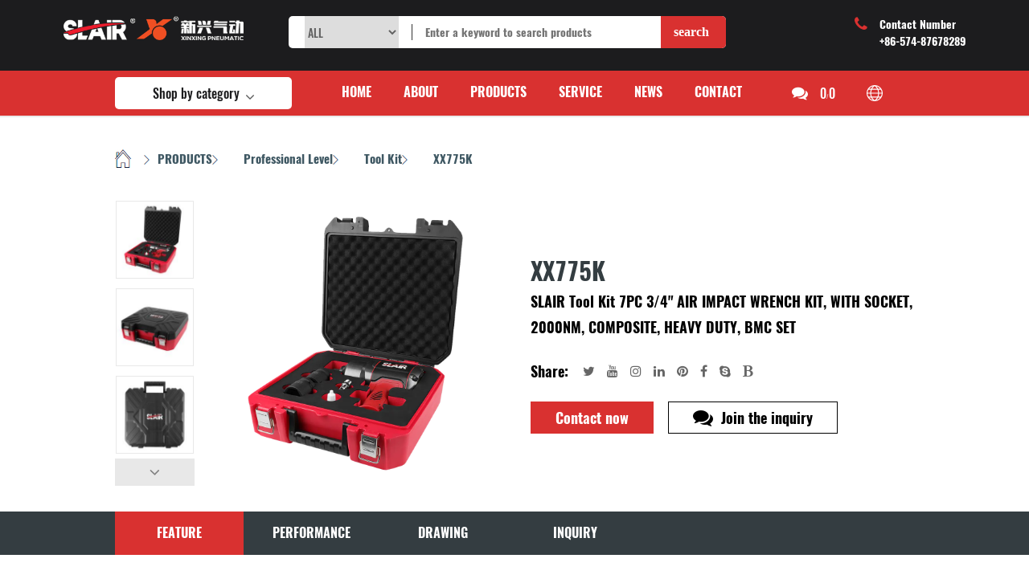

--- FILE ---
content_type: text/html; charset=utf-8
request_url: https://www.xairtools.com/product/tool-kit/xx775-134.html
body_size: 12945
content:
<!DOCTYPE html>
<html>
	<head>
		<meta charset="utf-8">
		<meta name="viewport" content="width=device-width, initial-scale=1.0, maximum-scale=1.0,minimum-scale=1.0,user-scalable=0" />
		<meta name="format-detection" content="telephone=no" />
    <meta http-equiv="Content-Type" content="text/html; charset=utf-8">
    <meta http-equiv="X-UA-Compatible" content="IE-edge,chrome=1">
    
    <meta name="renderer" content="webkit|ie-comp|ie-stand">
    
    <meta name="renderer" content="webkit">
    
		<!--icon-->
		<title>Custom SLAIR Tool Kit 7PC 3/4" AIR IMPACT WRENCH KIT, WITH SOCKET, 2000NM, COMPOSITE, HEAVY DUTY, BMC SET Suppliers, Factory - NINGBO XINXING PNEUMATIC GOODS CO., LTD</title>
<meta name="description" content="NINGBO XINXING PNEUMATIC is China Custom Suppliers of SLAIR Tool Kit 7PC 3/4' AIR IMPACT WRENCH KIT, WITH SOCKET, 2000NM, COMPOSITE, HEAVY DUTY, BMC SET, factory," />
<meta name="keywords" content="XX775K" />
<!--#header##-->		<link rel="shortcut icon" href="/template/en/images/icon.ico" type="image/x-icon" />
		<link rel="icon" href="/template/en/images/icon.ico" type="image/x-icon" />
		<!--icon-->
    <link rel="stylesheet" href="/api/min/?f=template/en/css/slick.css,/static/js/layer/skin/default/layer.css,/template/en/css/basic.css,/template/en/css/main.css,/template/en/css/font-awesome.min.css,/template/en/css/layer.css,/template/en/css/animate.min.css"/>
   

		<!--[if lt IE 9]>
			<script type="text/javascript" src="/template/en/js/html5.js"></script>
		<![endif]-->
	</head>
<body>
<div id="header2">
        <div class="h-top">
            <div class="ui container">
                <div class="logo">
                    <a href="/"><img  src="/template/en/images/logo.png" alt="Ningbo Xinxing Pneumatic Goods Co., Ltd."/></a>
                </div>
                <div class="formbox">
                    <form2 method="get" action="/searchsearch/" >
                        <select name="category" class="category" id="category2">
                            <option value="/product/">ALL</option>
                            <option value="/product/professional-level/">Professional Level</option>
                            <option value="/product/diy/">DIY</option>
                             <option value="/product/other/accessories/">Accessories</option>
                        </select>
                        <i class="jiange"></i>
                        <input type="text" placeholder="Enter a keyword to search products" name="search" required="required"  id="s2" value="" />
                        <input class="header2s" type="submit" value="search">
                    </form2 >
                </div>
                <div class="rightbox">
                    <div class="location">
                        <i class="fa fa-envelope" aria-hidden="true"></i>
                        <a rel="nofollow" href="/contact/">
                            <h6>E-mail</h6>
                            <span class="underline"><span class="__cf_email__" data-cfemail="2754464b4254675f464e555348484b540944484a">[email&#160;protected]</span></span>
                        </a>
                    </div>
                    <div class="number">
                        <i class="fa fa-phone" aria-hidden="true"></i>
                        <div>
                            <h6>Contact Number</h6>
                            <span>+86-574-87678289</span>
                        </div>
                       
                    </div>
                </div>
            </div>
        </div>
   <div class="bottom">
       <div class="ui  container">
                <div id="category" class="showbybtn">
                    <a >Shop by category</a>
                    <i><img src="/template/en/images/arrow-select.svg" alt=""></i>
                    <span ></span>
                   
                    <div class="showbox category">
                        <div class="item">
                        <div class="left navlist">
                            <ul> 
                                                                <li class="" data-cat="professional-level">
                                    <a href="/product/professional-level/">
                                        <span>Professional Level</span>
                                        <i class="fa fa-angle-right" aria-hidden="true"></i>
                                    </a>
                                </li>
                                                                        <li class=""  data-cat="air-impact-wrench-1">
                                        <a href="/product/professional-level/air-impact-wrench-1/">
                                            <span>--Air Impact Wrench</span>
                                        
                                        </a>
                                    </li>
                                                                        <li class=""  data-cat="air-die-grinder-1">
                                        <a href="/product/professional-level/air-die-grinder-1/">
                                            <span>--Air Die Grinder</span>
                                        
                                        </a>
                                    </li>
                                                                        <li class=""  data-cat="air-cutoff-tool-1">
                                        <a href="/product/professional-level/air-cutoff-tool-1/">
                                            <span>--Air Cut-Off Tool</span>
                                        
                                        </a>
                                    </li>
                                                                        <li class=""  data-cat="air-drill-1">
                                        <a href="/product/professional-level/air-drill-1/">
                                            <span>--Air Drill</span>
                                        
                                        </a>
                                    </li>
                                                                        <li class=""  data-cat="air-body-saw-filer">
                                        <a href="/product/professional-level/air-body-saw-filer/">
                                            <span>--Air Body Saw&Filer</span>
                                        
                                        </a>
                                    </li>
                                                                        <li class=""  data-cat="air-hammer-1">
                                        <a href="/product/professional-level/air-hammer-1/">
                                            <span>--Air Hammer</span>
                                        
                                        </a>
                                    </li>
                                                                        <li class=""  data-cat="air-blow-gun">
                                        <a href="/product/professional-level/air-blow-gun/">
                                            <span>--Air Blow Gun</span>
                                        
                                        </a>
                                    </li>
                                                                        <li class=""  data-cat="air-scissors">
                                        <a href="/product/professional-level/air-scissors/">
                                            <span>--Air Scissor</span>
                                        
                                        </a>
                                    </li>
                                                                        <li class=""  data-cat="air-sander-1">
                                        <a href="/product/professional-level/air-sander-1/">
                                            <span>--Air Sander</span>
                                        
                                        </a>
                                    </li>
                                                                        <li class=""  data-cat="air-needle-scaler-1">
                                        <a href="/product/professional-level/air-needle-scaler-1/">
                                            <span>--Air Needle Scaler</span>
                                        
                                        </a>
                                    </li>
                                                                        <li class=""  data-cat="air-angle-grinder">
                                        <a href="/product/professional-level/air-angle-grinder/">
                                            <span>--Air Angle Grinder</span>
                                        
                                        </a>
                                    </li>
                                                                        <li class=""  data-cat="air-straight-screwdriver">
                                        <a href="/product/professional-level/air-straight-screwdriver/">
                                            <span>--Air Straight Screwdriver</span>
                                        
                                        </a>
                                    </li>
                                                                        <li class=""  data-cat="air-chamfering-machine">
                                        <a href="/product/professional-level/air-chamfering-machine/">
                                            <span>--Air Chamfering Machine</span>
                                        
                                        </a>
                                    </li>
                                                                        <li class=""  data-cat="air-degumming-machine">
                                        <a href="/product/professional-level/air-degumming-machine/">
                                            <span>--Air Degumming Machine</span>
                                        
                                        </a>
                                    </li>
                                                                        <li class=""  data-cat="air-riveter-gun">
                                        <a href="/product/professional-level/air-riveter-gun/">
                                            <span>--Air Riveter Gun</span>
                                        
                                        </a>
                                    </li>
                                                                        <li class=""  data-cat="tire-studs-screw-air-gun">
                                        <a href="/product/professional-level/tire-studs-screw-air-gun/">
                                            <span>--Tire Studs Screw Air Gun</span>
                                        
                                        </a>
                                    </li>
                                                                        <li class=""  data-cat="tool-kit">
                                        <a href="/product/professional-level/tool-kit/">
                                            <span>--Tool Kit</span>
                                        
                                        </a>
                                    </li>
                                                                </ul>
                        </div>
                         <div class="mian center">
                            
                            <div class="grid-box three" style="width:100%;" >
                                                            <div class="column">
                                <div class="imgbox"><img src="/xairtools/2022/01/08/2141_xx775_half-side-01.png" alt='SLAIR 3/4" AIR IMPACT WRENCH- 2000NM, TWIN HAMMER, HEAVY DUTY, COMPOSITE, DESIGN'></div>
                                <h6><a rel="nofollow" href="/product/air-impact-wrench-1/xx775.html">XX775</a></h6>
                                <h6><a href="/product/air-impact-wrench-1/xx775.html">SLAIR 3/4" AIR IMPACT WRENCH- 2000NM, TWIN HAMMER, HEAVY DUTY, COMPOSITE, DESIGN</a></h6>
                                <a class="viewmore" rel="nofollow" href="/product/air-impact-wrench-1/xx775.html">View All <i class="fa fa-angle-right" aria-hidden="true"></i></a>
                            </div>
                                                        <div class="column">
                                <div class="imgbox"><img src="/xairtools/2021/11/02/4643_xx785-2-half-side-01.png" alt='SLAIR LONG ANVIL 1/2" AIR IMPACT WRENCH- 1300NM, TWIN HAMMER, COMPOSITE, DESIGN'></div>
                                <h6><a rel="nofollow" href="/product/air-impact-wrench-1/xx7852.html">XX785-2</a></h6>
                                <h6><a href="/product/air-impact-wrench-1/xx7852.html">SLAIR LONG ANVIL 1/2" AIR IMPACT WRENCH- 1300NM, TWIN HAMMER, COMPOSITE, DESIGN</a></h6>
                                <a class="viewmore" rel="nofollow" href="/product/air-impact-wrench-1/xx7852.html">View All <i class="fa fa-angle-right" aria-hidden="true"></i></a>
                            </div>
                                                        <div class="column">
                                <div class="imgbox"><img src="/xairtools/2022/04/19/xx785.png" alt='SLAIR 1/2" AIR IMPACT WRENCH- 1300NM, TWIN HAMMER, COMPOSITE, DESIGN'></div>
                                <h6><a rel="nofollow" href="/product/air-impact-wrench-1/xx785.html">XX785</a></h6>
                                <h6><a href="/product/air-impact-wrench-1/xx785.html">SLAIR 1/2" AIR IMPACT WRENCH- 1300NM, TWIN HAMMER, COMPOSITE, DESIGN</a></h6>
                                <a class="viewmore" rel="nofollow" href="/product/air-impact-wrench-1/xx785.html">View All <i class="fa fa-angle-right" aria-hidden="true"></i></a>
                            </div>
                                                        </div>
                            <div class="ajax-box" hidden>
                                <div class="grid-box three">
                                                                              <div class="column">
                                            <div class="imgbox"><img src="/xairtools/2021/11/02/expand_7148.png" alt='SLAIR Tool Kit 12PC 1/4" 1/8" MINI ANGLE AIR DIE GRINDER KIT WITH STONE, BMC SET'></div>
                                            <h6><a rel="nofollow" href="/product/tool-kit/xx881-amp-xx886.html">XX881&XX886K</a></h6>
                                            <h6><a href="/product/tool-kit/xx881-amp-xx886.html">SLAIR Tool Kit 12PC 1/4" 1/8" MINI ANGLE AIR DIE GRINDER KIT WITH STONE, BMC SET</a></h6>
                                            <a class="viewmore" rel="nofollow" href="/product/tool-kit/xx881-amp-xx886.html">View All <i class="fa fa-angle-right" aria-hidden="true"></i></a>
                                        </div>
                                                                            <div class="column">
                                            <div class="imgbox"><img src="/xairtools/2022/01/08/xx919-kit-05.png" alt='SLAIR Tool Kit 12PC AIR BODY SAW KIT, WITH BLADE, FILER, BMC SET'></div>
                                            <h6><a rel="nofollow" href="/product/tool-kit/xx919-137.html">XX919K</a></h6>
                                            <h6><a href="/product/tool-kit/xx919-137.html">SLAIR Tool Kit 12PC AIR BODY SAW KIT, WITH BLADE, FILER, BMC SET</a></h6>
                                            <a class="viewmore" rel="nofollow" href="/product/tool-kit/xx919-137.html">View All <i class="fa fa-angle-right" aria-hidden="true"></i></a>
                                        </div>
                                                                            <div class="column">
                                            <div class="imgbox"><img src="/xairtools/2021/11/02/xx785-kit-04.png" alt='SLAIR Tool Kit 7PC 1/2" AIR IMPACT WRENCH KIT, WITH SOCKET, 1300NM, TWIN HAMMER, COMPOSITE, BMC SET'></div>
                                            <h6><a rel="nofollow" href="/product/tool-kit/xx785-135.html">XX785K</a></h6>
                                            <h6><a href="/product/tool-kit/xx785-135.html">SLAIR Tool Kit 7PC 1/2" AIR IMPACT WRENCH KIT, WITH SOCKET, 1300NM, TWIN HAMMER, COMPOSITE, BMC SET</a></h6>
                                            <a class="viewmore" rel="nofollow" href="/product/tool-kit/xx785-135.html">View All <i class="fa fa-angle-right" aria-hidden="true"></i></a>
                                        </div>
                                                                    </div>
                            </div>
                        </div>
                        <div class="right adv">
                            
                            <div class="textbox">
                                <h3>EARN </h3>
                                <h4>$10 GIFT CART</h4>
                                <p>SPECIAL OFFER FOR
                                    POWER TOOLS</p>
                            </div>
                            <div class="btnbox">
                                <a class="more" rel="nofollow" href="">Shop Now <i class="fa fa-angle-right" aria-hidden="true"></i></a>
                            </div>
                        </div>
                     </div>  
                    </div>
                   
                </div>
                <div class="menu-box right floated item">
                    <div class="menu-menu-container"><ul id="menu-menu-1" class="menu"><li  class="menu-item menu-item-type-custom menu-item-object-custom menu-item-35063"><a href="/" >HOME</a></li><li  class="menu-item menu-item-type-taxonomy menu-item-object-category menu-item-has-children menu-item-35066"><a href="/about/" rel="nofollow">ABOUT</a><ul class="sub-menu"><li  class="menu-item menu-item-type-custom menu-item-object-custom menu-item-35322"><a href="/factory/" rel="nofollow">FACTORY</a></li><li  class="menu-item menu-item-type-custom menu-item-object-custom menu-item-85266"><a href="/honor/" rel="nofollow">HONOR</a></li></ul></li><li  class="menu-item menu-item-type-taxonomy menu-item-object-category menu-item-has-children menu-item-35065"><a href="/product/" >PRODUCTS</a><ul class="sub-menu"><li  class="menu-item menu-item-type-taxonomy menu-item-object-category menu-item-has-children menu-item-46383"><a href="/product/professional-level/" >Professional Level</a><ul class="sub-menu"><li  class="menu-item menu-item-type-custom menu-item-object-custom menu-item-86172"><a href="/product/professional-level/air-impact-wrench-1/" >Air Impact Wrench</a></li><li  class="menu-item menu-item-type-custom menu-item-object-custom menu-item-86308"><a href="/product/professional-level/air-die-grinder-1/" >Air Die Grinder</a></li><li  class="menu-item menu-item-type-custom menu-item-object-custom menu-item-86309"><a href="/product/professional-level/air-cutoff-tool-1/" >Air Cut-Off Tool</a></li><li  class="menu-item menu-item-type-custom menu-item-object-custom menu-item-86310"><a href="/product/professional-level/air-drill-1/" >Air Drill</a></li><li  class="menu-item menu-item-type-custom menu-item-object-custom menu-item-86311"><a href="/product/professional-level/air-body-saw-filer/" >Air Body Saw&Filer</a></li><li  class="menu-item menu-item-type-custom menu-item-object-custom menu-item-86312"><a href="/product/professional-level/air-hammer-1/" >Air Hammer</a></li><li  class="menu-item menu-item-type-custom menu-item-object-custom menu-item-86313"><a href="/product/professional-level/air-blow-gun/" >Air Blow Gun</a></li><li  class="menu-item menu-item-type-custom menu-item-object-custom menu-item-86314"><a href="/product/professional-level/air-scissors/" >Air Scissor</a></li><li  class="menu-item menu-item-type-custom menu-item-object-custom menu-item-86315"><a href="/product/professional-level/air-sander-1/" >Air Sander</a></li><li  class="menu-item menu-item-type-custom menu-item-object-custom menu-item-86316"><a href="/product/professional-level/air-needle-scaler-1/" >Air Needle Scaler</a></li><li  class="menu-item menu-item-type-custom menu-item-object-custom menu-item-86317"><a href="/product/professional-level/air-angle-grinder/" >Air Angle Grinder</a></li><li  class="menu-item menu-item-type-custom menu-item-object-custom menu-item-177835"><a href="/product/professional-level/air-straight-screwdriver/" >Air Straight Screwdriver</a></li><li  class="menu-item menu-item-type-custom menu-item-object-custom menu-item-177836"><a href="/product/professional-level/air-chamfering-machine/" >Air Chamfering Machine</a></li><li  class="menu-item menu-item-type-custom menu-item-object-custom menu-item-177837"><a href="/product/professional-level/air-degumming-machine/" >Air Degumming Machine</a></li><li  class="menu-item menu-item-type-custom menu-item-object-custom menu-item-177838"><a href="/product/professional-level/air-riveter-gun/" >Air Riveter Gun</a></li><li  class="menu-item menu-item-type-custom menu-item-object-custom menu-item-177839"><a href="/product/professional-level/tire-studs-screw-air-gun/" >Tire Studs Screw Air Gun</a></li><li  class="menu-item menu-item-type-custom menu-item-object-custom menu-item-86318"><a href="/product/professional-level/tool-kit/" >Tool Kit</a></li></ul></li><li  class="menu-item menu-item-type-taxonomy menu-item-object-category menu-item-has-children menu-item-46382"><a href="/product/diy/" >DIY</a><ul class="sub-menu"><li  class="menu-item menu-item-type-custom menu-item-object-custom menu-item-86319"><a href="/product/diy/air-impact-wrench/" >Air Impact Wrench</a></li><li  class="menu-item menu-item-type-custom menu-item-object-custom menu-item-86320"><a href="/product/diy/air-ratchet-wrench/" >Air Ratchet Wrench</a></li><li  class="menu-item menu-item-type-custom menu-item-object-custom menu-item-86321"><a href="/product/diy/air-die-grinder/" >Air Die Grinder</a></li><li  class="menu-item menu-item-type-custom menu-item-object-custom menu-item-86322"><a href="/product/diy/air-cutoff-tool/" >Air Cut-Off Tool</a></li><li  class="menu-item menu-item-type-custom menu-item-object-custom menu-item-86323"><a href="/product/diy/air-drill/" >Air Drill</a></li><li  class="menu-item menu-item-type-custom menu-item-object-custom menu-item-86324"><a href="/product/diy/air-sander/" >Air Sander</a></li><li  class="menu-item menu-item-type-custom menu-item-object-custom menu-item-86325"><a href="/product/diy/air-needle-scaler/" >Air Needle Scaler</a></li><li  class="menu-item menu-item-type-custom menu-item-object-custom menu-item-86326"><a href="/product/diy/air-screwdriver/" >Air Screwdriver</a></li><li  class="menu-item menu-item-type-custom menu-item-object-custom menu-item-86327"><a href="/product/diy/air-hammer/" >Air Hammer</a></li><li  class="menu-item menu-item-type-custom menu-item-object-custom menu-item-86328"><a href="/product/diy/air-tool-kit/" >Air Tool Kit</a></li><li  class="menu-item menu-item-type-custom menu-item-object-custom menu-item-86329"><a href="/product/diy/air-tire-buffer/" >Air Tire Buffer</a></li></ul></li><li  class="menu-item menu-item-type-custom menu-item-object-custom menu-item-59787"><a href="/product/other/" rel="nofollow">Accessories</a></li></ul></li><li  class="menu-item menu-item-type-custom menu-item-object-custom menu-item-35068"><a href="/service/" rel="nofollow"> SERVICE  </a></li><li  class="menu-item menu-item-type-custom menu-item-object-custom menu-item-35064"><a href="/news/" >NEWS</a></li><li  class="menu-item menu-item-type-custom menu-item-object-custom menu-item-35067"><a href="/contact/" rel="nofollow">CONTACT</a></li></ul></div>                </div>
                <div class="rightbox">
                    
                    <div class="car"><a rel="nofollow" href="/cart/">
                        <i class="fa fa-comments" aria-hidden="true"></i> 
                        </a>
                        <div class="number">
                            <span>0</span>/<span class="product-num">0</span>
                        </div>
                    </div>
                    <div class="language">
                        <div class="svg">
                            <svg id="showyuyan" viewBox="0 0 512 512"><path d="m437.019531 74.980469c-48.351562-48.351563-112.636719-74.980469-181.015625-74.980469h-.007812c-68.378906 0-132.664063 26.628906-181.015625 74.980469-48.351563 48.351562-74.980469 112.640625-74.980469 181.019531s26.628906 132.667969 74.980469 181.019531c48.351562 48.351563 112.640625 74.980469 181.019531 74.980469s132.667969-26.628906 181.019531-74.980469c48.351563-48.351562 74.980469-112.640625 74.980469-181.019531s-26.628906-132.667969-74.980469-181.019531zm16.722657 290.335937h-74.925782c10.039063-29.414062 16.085938-61.261718 17.496094-94.316406h85.175781c-2.238281 34.03125-12.042969 66.023438-27.746093 94.316406zm-197.742188 114.464844c-31.929688-19-58.410156-48.449219-77.457031-84.464844h154.914062c-19.046875 36.015625-45.527343 65.464844-77.457031 84.464844zm-91.015625-114.464844c-11.03125-28.941406-17.71875-60.898437-19.265625-94.316406h220.5625c-1.546875 33.417969-8.238281 65.375-19.269531 94.316406zm-134.472656-94.316406h85.175781c1.410156 33.054688 7.457031 64.902344 17.496094 94.316406h-74.925782c-15.703124-28.292968-25.507812-60.285156-27.746093-94.316406zm27.746093-124.316406h74.925782c-10.039063 29.414062-16.085938 61.261718-17.496094 94.316406h-85.175781c2.238281-34.03125 12.042969-66.023438 27.746093-94.316406zm197.742188-114.464844c31.929688 19 58.410156 48.449219 77.457031 84.464844h-154.914062c19.046875-36.015625 45.527343-65.464844 77.457031-84.464844zm91.015625 114.464844c11.03125 28.941406 17.71875 60.898437 19.265625 94.316406h-220.5625c1.546875-33.417969 8.238281-65.375 19.269531-94.316406zm134.472656 94.316406h-85.175781c-1.410156-33.054688-7.457031-64.902344-17.496094-94.316406h74.925782c15.703124 28.292968 25.507812 60.285156 27.746093 94.316406zm-114.683593-124.316406c-14.257813-30.796875-33.226563-58.011719-56-79.949219 49.429687 12.359375 92.472656 41.027344 123.03125 79.949219zm-165.609376-79.949219c-22.773437 21.9375-41.742187 49.152344-56 79.949219h-67.03125c30.558594-38.921875 73.601563-67.589844 123.03125-79.949219zm-56 358.582031c14.257813 30.796875 33.226563 58.011719 56 79.949219-49.429687-12.359375-92.472656-41.027344-123.03125-79.949219zm165.609376 79.949219c22.773437-21.9375 41.742187-49.15625 56-79.949219h67.03125c-30.558594 38.921875-73.601563 67.589844-123.03125 79.949219zm0 0"></path></svg>
                        </div>
                            
                                <div class="yuyan" hidden>
                                <div class="close">
                                    <svg xmlns="http://www.w3.org/2000/svg" class="close" viewBox="0 0 47.971 47.971">
                                        <path d="M28.228,23.986L47.092,5.122c1.172-1.171,1.172-3.071,0-4.242c-1.172-1.172-3.07-1.172-4.242,0L23.986,19.744L5.121,0.88
                                                c-1.172-1.172-3.07-1.172-4.242,0c-1.172,1.171-1.172,3.071,0,4.242l18.865,18.864L0.879,42.85c-1.172,1.171-1.172,3.071,0,4.242
                                                C1.465,47.677,2.233,47.97,3,47.97s1.535-0.293,2.121-0.879l18.865-18.864L42.85,47.091c0.586,0.586,1.354,0.879,2.121,0.879
                                                s1.535-0.293,2.121-0.879c1.172-1.171,1.172-3.071,0-4.242L28.228,23.986z"></path>
                                    </svg>
                                </div>
                                <div class="yuyanbox">
                                     <ul class="lang">                                        <li><a href="https://www.xairtools.com/"><img src="/template/en/images/en.jpg" alt=""> <em data-name="en">English</em></a></li>
                                                                                <li><a href="https://cn.xairtools.com/"><img src="/template/en/images/cn.jpg" alt=""> <em data-name="cn">中文简体</em></a></li>
                                                                                <li><a href="https://ru.xairtools.com/"><img src="/template/en/images/ru.jpg" alt=""> <em data-name="ru">русский</em></a></li>
                                                                                <li><a href="https://de.xairtools.com/"><img src="/template/en/images/de.jpg" alt=""> <em data-name="de">Deutsch</em></a></li>
                                                                                <li><a href="https://pt.xairtools.com/"><img src="/template/en/images/pt.jpg" alt=""> <em data-name="pt">Português</em></a></li>
                                                                                <li><a href="https://es.xairtools.com/"><img src="/template/en/images/es.jpg" alt=""> <em data-name="es">Español</em></a></li>
                                                                               
                                    </ul> 
                                    
                                   
                                </div>
                            
                        </div>
                    </div>
               
                </div>
               
       </div>
   </div>
    </div>
    <div id="mobile" class="white">
        <div id="menu-on">
            <i class="line1"></i>
            <i class="line2"></i>
            <i class="line3"></i>
        </div>
        <div class="mobile-logo"><a href="/"><img width="226" height="30" src="/template/en/images/logo.png" alt="xairtools.com"></a></div>
        <div class="menu-content">
            <div class="menu-logo"><a href="/"><img width="226" height="30" src="/template/en/images/logo.png" alt="xairtools.com"></a></div>
            <div class="menu-list">
                <h3><i class="fa fa-list"></i> Web Menu</h3>
                <div class="menu-menu-container"><ul id="menu-menu-1" class="menu"><li  class="menu-item menu-item-type-custom menu-item-object-custom menu-item-35063"><a href="/" >HOME</a></li><li  class="menu-item menu-item-type-taxonomy menu-item-object-category menu-item-has-children menu-item-35066"><a href="/about/" rel="nofollow">ABOUT</a><ul class="sub-menu"><li  class="menu-item menu-item-type-custom menu-item-object-custom menu-item-35322"><a href="/factory/" rel="nofollow">FACTORY</a></li><li  class="menu-item menu-item-type-custom menu-item-object-custom menu-item-85266"><a href="/honor/" rel="nofollow">HONOR</a></li></ul></li><li  class="menu-item menu-item-type-taxonomy menu-item-object-category menu-item-has-children menu-item-35065"><a href="/product/" >PRODUCTS</a><ul class="sub-menu"><li  class="menu-item menu-item-type-taxonomy menu-item-object-category menu-item-has-children menu-item-46383"><a href="/product/professional-level/" >Professional Level</a><ul class="sub-menu"><li  class="menu-item menu-item-type-custom menu-item-object-custom menu-item-86172"><a href="/product/professional-level/air-impact-wrench-1/" >Air Impact Wrench</a></li><li  class="menu-item menu-item-type-custom menu-item-object-custom menu-item-86308"><a href="/product/professional-level/air-die-grinder-1/" >Air Die Grinder</a></li><li  class="menu-item menu-item-type-custom menu-item-object-custom menu-item-86309"><a href="/product/professional-level/air-cutoff-tool-1/" >Air Cut-Off Tool</a></li><li  class="menu-item menu-item-type-custom menu-item-object-custom menu-item-86310"><a href="/product/professional-level/air-drill-1/" >Air Drill</a></li><li  class="menu-item menu-item-type-custom menu-item-object-custom menu-item-86311"><a href="/product/professional-level/air-body-saw-filer/" >Air Body Saw&Filer</a></li><li  class="menu-item menu-item-type-custom menu-item-object-custom menu-item-86312"><a href="/product/professional-level/air-hammer-1/" >Air Hammer</a></li><li  class="menu-item menu-item-type-custom menu-item-object-custom menu-item-86313"><a href="/product/professional-level/air-blow-gun/" >Air Blow Gun</a></li><li  class="menu-item menu-item-type-custom menu-item-object-custom menu-item-86314"><a href="/product/professional-level/air-scissors/" >Air Scissor</a></li><li  class="menu-item menu-item-type-custom menu-item-object-custom menu-item-86315"><a href="/product/professional-level/air-sander-1/" >Air Sander</a></li><li  class="menu-item menu-item-type-custom menu-item-object-custom menu-item-86316"><a href="/product/professional-level/air-needle-scaler-1/" >Air Needle Scaler</a></li><li  class="menu-item menu-item-type-custom menu-item-object-custom menu-item-86317"><a href="/product/professional-level/air-angle-grinder/" >Air Angle Grinder</a></li><li  class="menu-item menu-item-type-custom menu-item-object-custom menu-item-177835"><a href="/product/professional-level/air-straight-screwdriver/" >Air Straight Screwdriver</a></li><li  class="menu-item menu-item-type-custom menu-item-object-custom menu-item-177836"><a href="/product/professional-level/air-chamfering-machine/" >Air Chamfering Machine</a></li><li  class="menu-item menu-item-type-custom menu-item-object-custom menu-item-177837"><a href="/product/professional-level/air-degumming-machine/" >Air Degumming Machine</a></li><li  class="menu-item menu-item-type-custom menu-item-object-custom menu-item-177838"><a href="/product/professional-level/air-riveter-gun/" >Air Riveter Gun</a></li><li  class="menu-item menu-item-type-custom menu-item-object-custom menu-item-177839"><a href="/product/professional-level/tire-studs-screw-air-gun/" >Tire Studs Screw Air Gun</a></li><li  class="menu-item menu-item-type-custom menu-item-object-custom menu-item-86318"><a href="/product/professional-level/tool-kit/" >Tool Kit</a></li></ul></li><li  class="menu-item menu-item-type-taxonomy menu-item-object-category menu-item-has-children menu-item-46382"><a href="/product/diy/" >DIY</a><ul class="sub-menu"><li  class="menu-item menu-item-type-custom menu-item-object-custom menu-item-86319"><a href="/product/diy/air-impact-wrench/" >Air Impact Wrench</a></li><li  class="menu-item menu-item-type-custom menu-item-object-custom menu-item-86320"><a href="/product/diy/air-ratchet-wrench/" >Air Ratchet Wrench</a></li><li  class="menu-item menu-item-type-custom menu-item-object-custom menu-item-86321"><a href="/product/diy/air-die-grinder/" >Air Die Grinder</a></li><li  class="menu-item menu-item-type-custom menu-item-object-custom menu-item-86322"><a href="/product/diy/air-cutoff-tool/" >Air Cut-Off Tool</a></li><li  class="menu-item menu-item-type-custom menu-item-object-custom menu-item-86323"><a href="/product/diy/air-drill/" >Air Drill</a></li><li  class="menu-item menu-item-type-custom menu-item-object-custom menu-item-86324"><a href="/product/diy/air-sander/" >Air Sander</a></li><li  class="menu-item menu-item-type-custom menu-item-object-custom menu-item-86325"><a href="/product/diy/air-needle-scaler/" >Air Needle Scaler</a></li><li  class="menu-item menu-item-type-custom menu-item-object-custom menu-item-86326"><a href="/product/diy/air-screwdriver/" >Air Screwdriver</a></li><li  class="menu-item menu-item-type-custom menu-item-object-custom menu-item-86327"><a href="/product/diy/air-hammer/" >Air Hammer</a></li><li  class="menu-item menu-item-type-custom menu-item-object-custom menu-item-86328"><a href="/product/diy/air-tool-kit/" >Air Tool Kit</a></li><li  class="menu-item menu-item-type-custom menu-item-object-custom menu-item-86329"><a href="/product/diy/air-tire-buffer/" >Air Tire Buffer</a></li></ul></li><li  class="menu-item menu-item-type-custom menu-item-object-custom menu-item-59787"><a href="/product/other/" rel="nofollow">Accessories</a></li></ul></li><li  class="menu-item menu-item-type-custom menu-item-object-custom menu-item-35068"><a href="/service/" rel="nofollow"> SERVICE  </a></li><li  class="menu-item menu-item-type-custom menu-item-object-custom menu-item-35064"><a href="/news/" >NEWS</a></li><li  class="menu-item menu-item-type-custom menu-item-object-custom menu-item-35067"><a href="/contact/" rel="nofollow">CONTACT</a></li></ul></div>            </div>
            <div class="mob-search">
                <h3><i class="fa fa-search"></i> Product Search</h3>
                <form method="get" action="/product/">
                    <input type="text" placeholder="Search..." name="s" required="required" id="s" value="" />
                    <input type="hidden" name="cat" value="3" />
                    <input type="submit" value="">
                </form>
            </div>
            <div class="mob-yuy">
                <h3>Language</h3>
                <ul class="lang">                    <li><a href="https://www.xairtools.com/"><img src="/template/en/images/en.jpg" alt=""> <em data-name="en">English</em></a></li>
                                        <li><a href="https://cn.xairtools.com/"><img src="/template/en/images/cn.jpg" alt=""> <em data-name="cn">中文简体</em></a></li>
                                        <li><a href="https://ru.xairtools.com/"><img src="/template/en/images/ru.jpg" alt=""> <em data-name="ru">русский</em></a></li>
                                        <li><a href="https://de.xairtools.com/"><img src="/template/en/images/de.jpg" alt=""> <em data-name="de">Deutsch</em></a></li>
                                        <li><a href="https://pt.xairtools.com/"><img src="/template/en/images/pt.jpg" alt=""> <em data-name="pt">Português</em></a></li>
                                        <li><a href="https://es.xairtools.com/"><img src="/template/en/images/es.jpg" alt=""> <em data-name="es">Español</em></a></li>
                                    </ul>
            </div>
            <div class="mob-share">
                <h3><i class="fa fa-share-alt"></i> Share</h3>
                <ul class="grid-box">
                    <li class="column"><a rel="nofollow" href="javascript:window.open('http://www.facebook.com/sharer.php?u='+encodeURIComponent(document.location.href)+'&t='+encodeURIComponent(document.title),'_blank','toolbar=yes, location=yes, directories=no, status=no, menubar=yes, scrollbars=yes, resizable=no, copyhistory=yes, width=600, height=450,top=100,left=350');void(0)"><i class="fa fa-facebook-f"></i></a></li>
                    <li class="column"><a rel="nofollow" href="javascript:window.open('http://twitter.com/home?status='+encodeURIComponent(document.location.href)+' '+encodeURIComponent(document.title),'_blank','toolbar=yes, location=yes, directories=no, status=no, menubar=yes, scrollbars=yes, resizable=no, copyhistory=yes, width=600, height=450,top=100,left=350');void(0)"><i class="fa fa-twitter"></i></a></li>
                    <li class="column"><a rel="nofollow" href="javascript:window.open('https://web.whatsapp.com/send?text='+encodeURIComponent(document.location.href),'_blank','toolbar=yes, location=yes, directories=no, status=no, menubar=yes, scrollbars=yes, resizable=no, copyhistory=yes, width=600, height=450,top=100,left=350');void(0)"><i class="fa fa-whatsapp"></i></a></li>
                    <li class="column"><a rel="nofollow" href="javascript:window.open('http://www.linkedin.com/shareArticle?mini=true&url='+encodeURIComponent(document.location.href)+'&title='+encodeURIComponent(document.title)+'&source='+encodeURIComponent(document.location.href),'_blank','toolbar=yes, location=yes, directories=no, status=no, menubar=yes, scrollbars=yes, resizable=no, copyhistory=yes, width=600, height=450,top=100,left=350');void(0)"><i class="fa fa-linkedin in"></i></a></li>
                    <li class="column"><a rel="nofollow" href="javascript:window.open('https://reddit.com/submit?title='+encodeURIComponent(document.title)+'&url='+encodeURIComponent(document.location.href),'_blank','toolbar=yes, location=yes, directories=no, status=no, menubar=yes, scrollbars=yes, resizable=no, copyhistory=yes, width=600, height=450,top=100,left=350');void(0)"><i class="fa fa-reddit"></i></a></li>
                    <li class="column"><a rel="nofollow" href="javascript:window.open('https://pinterest.com/pin/create/button/?description='+encodeURIComponent(document.title)+'&url='+encodeURIComponent(document.location.href),'_blank','toolbar=yes, location=yes, directories=no, status=no, menubar=yes, scrollbars=yes, resizable=no, copyhistory=yes, width=600, height=450,top=100,left=350');void(0)"><i class="fa fa-pinterest"></i></a></li>
                </ul>
            </div>
            <div id="menu-off"><h3><i class="fa fa-close"></i> Exit Menu</h3></div>
        </div>
    </div>
    <div class="clear"></div>
    <!--===================== BANNER =====================-->
    <div class="inner-crumbs">
        <div class="ui container">
            <a href="/">HOME</a> &#47; <a href="/product/">PRODUCTS</a> &#47;  <a href="/product/professional-level/">Professional Level</a> &#47; <a href="/product/professional-level/tool-kit/">Tool Kit</a> &#47; <span>XX775K</span>        </div>
    </div>
    <link rel="stylesheet" href="/template/en/css/cloudzoom.css "/>
   
    <!--===================== MAIN CONTENT =====================-->
    <div class="inner-page prodet-page">
        <div class="prodet-1 product-info">
            <div class="ui container">
                <div class="box grid-box jqueryzoom">
					            
                    <div class="img-scroll column">
                        <ul>
														<li><a><img class="cloudzoom-gallery" data-cloudzoom="useZoom:'.cloudzoom',image:'/xairtools/2021/11/02/xx775-kit-03.png',zoomImage:'/xairtools/2021/11/02/xx775-kit-03.png'" src="/xairtools/2021/11/02/xx775-kit-03.png?imageView2/2/w/200/h/200/format/jpg/q/75" alt='SLAIR Tool Kit 7PC 3/4" AIR IMPACT WRENCH KIT, WITH SOCKET, 2000NM, COMPOSITE, HEAVY DUTY, BMC SET'></a></li>
														<li><a><img class="cloudzoom-gallery" data-cloudzoom="useZoom:'.cloudzoom',image:'/xairtools/2021/11/02/xx775-kit-02.png',zoomImage:'/xairtools/2021/11/02/xx775-kit-02.png'" src="/xairtools/2021/11/02/xx775-kit-02.png?imageView2/2/w/200/h/200/format/jpg/q/75" alt='SLAIR Tool Kit 7PC 3/4" AIR IMPACT WRENCH KIT, WITH SOCKET, 2000NM, COMPOSITE, HEAVY DUTY, BMC SET'></a></li>
														<li><a><img class="cloudzoom-gallery" data-cloudzoom="useZoom:'.cloudzoom',image:'/xairtools/2021/11/02/xx775-kit-01.png',zoomImage:'/xairtools/2021/11/02/xx775-kit-01.png'" src="/xairtools/2021/11/02/xx775-kit-01.png?imageView2/2/w/200/h/200/format/jpg/q/75" alt='SLAIR Tool Kit 7PC 3/4" AIR IMPACT WRENCH KIT, WITH SOCKET, 2000NM, COMPOSITE, HEAVY DUTY, BMC SET'></a></li>
														<li><a><img class="cloudzoom-gallery" data-cloudzoom="useZoom:'.cloudzoom',image:'/xairtools/2021/11/02/xx775-kit-04.png',zoomImage:'/xairtools/2021/11/02/xx775-kit-04.png'" src="/xairtools/2021/11/02/xx775-kit-04.png?imageView2/2/w/200/h/200/format/jpg/q/75" alt='SLAIR Tool Kit 7PC 3/4" AIR IMPACT WRENCH KIT, WITH SOCKET, 2000NM, COMPOSITE, HEAVY DUTY, BMC SET'></a></li>
							                        </ul>
                    </div>
                    <div class="img-big column"><img src="/xairtools/2021/11/02/xx775-kit-03.png" class="cloudzoom product-img" data-cloudzoom="zoomPosition:'inside',zoomOffsetX:0" alt='SLAIR Tool Kit 7PC 3/4" AIR IMPACT WRENCH KIT, WITH SOCKET, 2000NM, COMPOSITE, HEAVY DUTY, BMC SET'></div>
                    <div class="text column">
                        <h3 class="product-name">XX775K</h3>
                        <h1 class="content product-det">
                            SLAIR Tool Kit 7PC 3/4" AIR IMPACT WRENCH KIT, WITH SOCKET, 2000NM, COMPOSITE, HEAVY DUTY, BMC SET                        </h1>
                        <div class="tag">                        </div>
                        <div class="share">
                            <h4>Share:</h4>
                            <ul class="grid-box">
                    <li class="column"><a><i class="fa fa-twitter"></i></a></li>
                    <li class="column"><a><i class="fa fa-youtube"></i></a></li>
                    <li class="column"><a><i class="fa fa-instagram"></i></a></li>
                    <li class="column"><a><i class="fa fa-linkedin in"></i></a></li>
                    <li class="column"><a><i class="fa fa-pinterest"></i></a></li>
                    <li class="column"><a><i class="fa fa-facebook-f"></i></a></li>
                    <li class="column"><a><i class="fa fa-skype"></i></a></li>
                    <li class="column"><a><i class="fa fa-bold"></i></a></li>
                            </ul>
                        </div>
                        <div class="btn">
                            <a href="/contact/" class="active" rel="nofollow">Contact now</a>
                                                        <a class="product-add" rel="nofollow"><i class="fa" aria-hidden="true"></i> Join the inquiry</a>
                        </div>
                    </div>
					                </div>
            </div>
        </div>
       
        <div class="prodet-3 pt-30">
            <div class="top">
                <div class="ui container">
                    <ul>
                        <li class="active">FEATURE</li>
                        <li>PERFORMANCE</li>
                        <li>DRAWING</li>
                        <li>INQUIRY</li>
                        
                    </ul>
                </div>
            </div>
            <div class="bottom">
                <div class="ui container">
                    <div class="box" style="font-size:16px;line-height: 32px;">
                        
                                            </div>
                    <div style="font-size:16px;line-height: 32px;" class="box" hidden>
                        <p><span><strong>TOOL KIT LIST</strong></span></p>
<p><span>● 1pc 3/4"Air Impact Wrench<br /></span><span>● 2pc 3/4" Air Socket<br /></span><span>● 1pc european nipple<br /></span><span>● 1pc plastic blow mold case</span></p>                    </div>
                    <div class="box" hidden>
                        <div class="form">
                                                   </div>
                    </div>
                    <div class="box" hidden>
                        <div class="form">
                            <form id="addForm2" onsubmit="return false;"><input type="hidden" name="your-message" value=""><input type="hidden" name="your-email" value="">
                                <ul>
                                    <li><input type="text" name="company" placeholder="Company name"></li>
                                    <li>
                                        <span><input type="radio" id="man" name="sex"><label for="man">Mr</label></span>
                                        <span><input type="radio" id="woman" name="sex"><label for="woman">Mrs/Miss/Ms</label></span>
                                    </li>
                                    <li><input type="text" name="name" placeholder="Name"></li>
                                    <li><input type="text" name="mail" placeholder="Email Address"></li>
                                    <li><input type="text" name="phone" placeholder="Telephone number"></li>
                                    <li><textarea name="content" placeholder="Message"></textarea></li>
                                    <li><input type="submit" value="SUBMIT" onclick="submit_id2()"></li>
                                </ul>
                            </form>
<script data-cfasync="false" src="/cdn-cgi/scripts/5c5dd728/cloudflare-static/email-decode.min.js"></script><script>
function submit_id2() {
        layer.load(0,{shade:0.1,shadeClose:false})
        $.ajax({
            type: 'post',
            url: '/Api/contact/submit/uid/2.html',
            data: $("#addForm2").serialize(),
            dataType: 'json',
            success: function (data) {
                layer.closeAll();
                if (data.status == 200) {
        document.getElementById("addForm2").reset();
                    layer.msg(data.result,{icon:1,time:4000});
                } else {
                    layer.msg(data.result,{icon:2,time:4000})
                }
            }
        })
}
</script>                        <div>
                        
                    </div>
               
                </div>
            </div>
        </div>
        <script>

function stripscript(s) {
    var pattern = new RegExp("[`~!@#$^&*()=|{}':;',\\[\\].<>/?~！@#￥……&*（）——|{}【】‘；：”“'。，、？↵\r\n]");
        var rs = "";
    for (var i = 0; i < s.length; i++) {
        rs = rs + s.substr(i, 1).replace(pattern, '');
    }
    return rs;
}


            function titleCase(str) {
var sstr=stripscript(str);
  var array = sstr.toLowerCase().split(" ");

  for (var i = 0; i < array.length; i++){
      array[i] = String(array[i][0]).toUpperCase() + array[i].substring(1, array[i].length);
  }
  var string = array.join(" ");

  return string;
}
            var arrBq = $('.bq-img span').html().split(',');
            var reg = new RegExp(" ","g"),
                reg2 = new RegExp("\"","g"),
                reg3 = new RegExp("/","g");
            for(var i in arrBq){
                var oImg = $('<img />');
                arrBqs = titleCase(arrBq[i]);
                oImg.attr('src','/template/en/images/bqImg/'+arrBqs.replace(reg,"-").replace(reg2,"").replace(reg3,"-")+'.jpg');
                oImg.appendTo($('.bq-img'));
            }
            $('.bq-img span').remove();
     
          $(".bq-img img").each(function (i,e){
              var imgsrc = $(e).attr("src");
              $(e).load(function(){
                   
                }).error(function() {
                   $(e).remove();
                }) ;
        
          });

        </script>
         <div class="prodet-4">

            <div class="ui container">
                <i>Related products</i>
                <h3 data-cat="professional-level" id="ispeijian">Accessories selection</h3>
                <div class="box">
                    <ul class="grid-box four">
                                                <li class="column newproduct ceshi" >
                                <div class="box product-info">
 <a class="sale" rel="nofollow" href="">SALE</a>                                    <a rel="nofollow" href="/product/other/oiler-raw-tape.html" class="img-box product-link ">
     <img class="product-img" data-imgsrc="/xairtools/2021/11/02/9775_xq785ht_half-side-01.png" src="/xairtools/2022/05/26/oiler-raw-tape-1.jpg" alt="XQ785HT"></a>
                                    <i class="fa fa-fast-forward hidden"></i>
                                    <view><i class="product-add"></i></view><div class="product-det" hidden=""></div></div>
<div class="itembottom">                                    <h3><a rel="nofollow" href="/product/other/oiler-raw-tape.html" style="font-size: 18px;"  class="product-name">Flat Oiler</a></h3>
                                                            
<div class="startbox"><span class="redstar"><span></span></span></div>
                                </div>
                            </li>
                                                    <li class="column newproduct ceshi" >
                                <div class="box product-info">
 <a class="sale" rel="nofollow" href="">SALE</a>                                    <a rel="nofollow" href="/product/other/oil-injector.html" class="img-box product-link ">
     <img class="product-img" data-imgsrc="/xairtools/2021/11/02/9775_xq785ht_half-side-01.png" src="/xairtools/2022/03/03/oil-injector.jpg" alt="XQ785HT"></a>
                                    <i class="fa fa-fast-forward hidden"></i>
                                    <view><i class="product-add"></i></view><div class="product-det" hidden=""></div></div>
<div class="itembottom">                                    <h3><a rel="nofollow" href="/product/other/oil-injector.html" style="font-size: 18px;"  class="product-name">Oil Injector</a></h3>
                                                            
<div class="startbox"><span class="redstar"><span></span></span></div>
                                </div>
                            </li>
                                                    <li class="column newproduct ceshi" >
                                <div class="box product-info">
 <a class="sale" rel="nofollow" href="">SALE</a>                                    <a rel="nofollow" href="/product/other/intake-connector-365.html" class="img-box product-link ">
     <img class="product-img" data-imgsrc="/xairtools/2021/11/02/9775_xq785ht_half-side-01.png" src="/xairtools/2022/05/18/intake-connector-1.jpg" alt="XQ785HT"></a>
                                    <i class="fa fa-fast-forward hidden"></i>
                                    <view><i class="product-add"></i></view><div class="product-det" hidden=""></div></div>
<div class="itembottom">                                    <h3><a rel="nofollow" href="/product/other/intake-connector-365.html" style="font-size: 18px;"  class="product-name">Intake Connector-1</a></h3>
                                                            
<div class="startbox"><span class="redstar"><span></span></span></div>
                                </div>
                            </li>
                                                    <li class="column newproduct ceshi" >
                                <div class="box product-info">
 <a class="sale" rel="nofollow" href="">SALE</a>                                    <a rel="nofollow" href="/product/other/intake-connector-366.html" class="img-box product-link ">
     <img class="product-img" data-imgsrc="/xairtools/2021/11/02/9775_xq785ht_half-side-01.png" src="/xairtools/2022/05/18/intake-connector-2.jpg" alt="XQ785HT"></a>
                                    <i class="fa fa-fast-forward hidden"></i>
                                    <view><i class="product-add"></i></view><div class="product-det" hidden=""></div></div>
<div class="itembottom">                                    <h3><a rel="nofollow" href="/product/other/intake-connector-366.html" style="font-size: 18px;"  class="product-name">Intake Connector-2</a></h3>
                                                            
<div class="startbox"><span class="redstar"><span></span></span></div>
                                </div>
                            </li>
                                                    <li class="column newproduct ceshi" >
                                <div class="box product-info">
 <a class="sale" rel="nofollow" href="">SALE</a>                                    <a rel="nofollow" href="/product/other/intake-connector-367.html" class="img-box product-link ">
     <img class="product-img" data-imgsrc="/xairtools/2021/11/02/9775_xq785ht_half-side-01.png" src="/xairtools/2022/05/18/intake-connector-3.jpg" alt="XQ785HT"></a>
                                    <i class="fa fa-fast-forward hidden"></i>
                                    <view><i class="product-add"></i></view><div class="product-det" hidden=""></div></div>
<div class="itembottom">                                    <h3><a rel="nofollow" href="/product/other/intake-connector-367.html" style="font-size: 18px;"  class="product-name">Intake Connector-3</a></h3>
                                                            
<div class="startbox"><span class="redstar"><span></span></span></div>
                                </div>
                            </li>
                                                    <li class="column newproduct ceshi" >
                                <div class="box product-info">
 <a class="sale" rel="nofollow" href="">SALE</a>                                    <a rel="nofollow" href="/product/other/intake-connector-368.html" class="img-box product-link ">
     <img class="product-img" data-imgsrc="/xairtools/2021/11/02/9775_xq785ht_half-side-01.png" src="/xairtools/2022/05/18/intake-connector-4.jpg" alt="XQ785HT"></a>
                                    <i class="fa fa-fast-forward hidden"></i>
                                    <view><i class="product-add"></i></view><div class="product-det" hidden=""></div></div>
<div class="itembottom">                                    <h3><a rel="nofollow" href="/product/other/intake-connector-368.html" style="font-size: 18px;"  class="product-name">Intake Connector-4</a></h3>
                                                            
<div class="startbox"><span class="redstar"><span></span></span></div>
                                </div>
                            </li>
                                                    <li class="column newproduct ceshi" >
                                <div class="box product-info">
 <a class="sale" rel="nofollow" href="">SALE</a>                                    <a rel="nofollow" href="/product/other/intake-connector-369.html" class="img-box product-link ">
     <img class="product-img" data-imgsrc="/xairtools/2021/11/02/9775_xq785ht_half-side-01.png" src="/xairtools/2022/05/18/intake-connector-5.jpg" alt="XQ785HT"></a>
                                    <i class="fa fa-fast-forward hidden"></i>
                                    <view><i class="product-add"></i></view><div class="product-det" hidden=""></div></div>
<div class="itembottom">                                    <h3><a rel="nofollow" href="/product/other/intake-connector-369.html" style="font-size: 18px;"  class="product-name">Intake Connector-5</a></h3>
                                                            
<div class="startbox"><span class="redstar"><span></span></span></div>
                                </div>
                            </li>
                                                    <li class="column newproduct ceshi" >
                                <div class="box product-info">
 <a class="sale" rel="nofollow" href="">SALE</a>                                    <a rel="nofollow" href="/product/other/intake-connector-370.html" class="img-box product-link ">
     <img class="product-img" data-imgsrc="/xairtools/2021/11/02/9775_xq785ht_half-side-01.png" src="/xairtools/2022/05/18/intake-connector-6.jpg" alt="XQ785HT"></a>
                                    <i class="fa fa-fast-forward hidden"></i>
                                    <view><i class="product-add"></i></view><div class="product-det" hidden=""></div></div>
<div class="itembottom">                                    <h3><a rel="nofollow" href="/product/other/intake-connector-370.html" style="font-size: 18px;"  class="product-name">Intake Connector-6</a></h3>
                                                            
<div class="startbox"><span class="redstar"><span></span></span></div>
                                </div>
                            </li>
                                                    <li class="column newproduct ceshi" >
                                <div class="box product-info">
 <a class="sale" rel="nofollow" href="">SALE</a>                                    <a rel="nofollow" href="/product/other/intake-connector-371.html" class="img-box product-link ">
     <img class="product-img" data-imgsrc="/xairtools/2021/11/02/9775_xq785ht_half-side-01.png" src="/xairtools/2022/05/18/intake-connector-7.jpg" alt="XQ785HT"></a>
                                    <i class="fa fa-fast-forward hidden"></i>
                                    <view><i class="product-add"></i></view><div class="product-det" hidden=""></div></div>
<div class="itembottom">                                    <h3><a rel="nofollow" href="/product/other/intake-connector-371.html" style="font-size: 18px;"  class="product-name">Intake Connector-7</a></h3>
                                                            
<div class="startbox"><span class="redstar"><span></span></span></div>
                                </div>
                            </li>
                                                    <li class="column newproduct ceshi" >
                                <div class="box product-info">
 <a class="sale" rel="nofollow" href="">SALE</a>                                    <a rel="nofollow" href="/product/other/intake-connector-372.html" class="img-box product-link ">
     <img class="product-img" data-imgsrc="/xairtools/2021/11/02/9775_xq785ht_half-side-01.png" src="/xairtools/2022/05/18/intake-connector-8.jpg" alt="XQ785HT"></a>
                                    <i class="fa fa-fast-forward hidden"></i>
                                    <view><i class="product-add"></i></view><div class="product-det" hidden=""></div></div>
<div class="itembottom">                                    <h3><a rel="nofollow" href="/product/other/intake-connector-372.html" style="font-size: 18px;"  class="product-name">Intake Connector-8</a></h3>
                                                            
<div class="startbox"><span class="redstar"><span></span></span></div>
                                </div>
                            </li>
                                                    <li class="column newproduct ceshi" >
                                <div class="box product-info">
 <a class="sale" rel="nofollow" href="">SALE</a>                                    <a rel="nofollow" href="/product/other/intake-connector-373.html" class="img-box product-link ">
     <img class="product-img" data-imgsrc="/xairtools/2021/11/02/9775_xq785ht_half-side-01.png" src="/xairtools/2022/05/18/intake-connector-9.jpg" alt="XQ785HT"></a>
                                    <i class="fa fa-fast-forward hidden"></i>
                                    <view><i class="product-add"></i></view><div class="product-det" hidden=""></div></div>
<div class="itembottom">                                    <h3><a rel="nofollow" href="/product/other/intake-connector-373.html" style="font-size: 18px;"  class="product-name">Intake Connector-9</a></h3>
                                                            
<div class="startbox"><span class="redstar"><span></span></span></div>
                                </div>
                            </li>
                                                    <li class="column newproduct ceshi" >
                                <div class="box product-info">
 <a class="sale" rel="nofollow" href="">SALE</a>                                    <a rel="nofollow" href="/product/other/intake-connector-374.html" class="img-box product-link ">
     <img class="product-img" data-imgsrc="/xairtools/2021/11/02/9775_xq785ht_half-side-01.png" src="/xairtools/2022/05/18/intake-connector-10.jpg" alt="XQ785HT"></a>
                                    <i class="fa fa-fast-forward hidden"></i>
                                    <view><i class="product-add"></i></view><div class="product-det" hidden=""></div></div>
<div class="itembottom">                                    <h3><a rel="nofollow" href="/product/other/intake-connector-374.html" style="font-size: 18px;"  class="product-name">Intake Connector-10</a></h3>
                                                            
<div class="startbox"><span class="redstar"><span></span></span></div>
                                </div>
                            </li>
                                                    <li class="column newproduct ceshi" >
                                <div class="box product-info">
 <a class="sale" rel="nofollow" href="">SALE</a>                                    <a rel="nofollow" href="/product/other/intake-connector-375.html" class="img-box product-link ">
     <img class="product-img" data-imgsrc="/xairtools/2021/11/02/9775_xq785ht_half-side-01.png" src="/xairtools/2022/05/18/intake-connector-12.jpg" alt="XQ785HT"></a>
                                    <i class="fa fa-fast-forward hidden"></i>
                                    <view><i class="product-add"></i></view><div class="product-det" hidden=""></div></div>
<div class="itembottom">                                    <h3><a rel="nofollow" href="/product/other/intake-connector-375.html" style="font-size: 18px;"  class="product-name">Intake Connector-12</a></h3>
                                                            
<div class="startbox"><span class="redstar"><span></span></span></div>
                                </div>
                            </li>
                                                    <li class="column newproduct ceshi" >
                                <div class="box product-info">
 <a class="sale" rel="nofollow" href="">SALE</a>                                    <a rel="nofollow" href="/product/other/intake-connector-376.html" class="img-box product-link ">
     <img class="product-img" data-imgsrc="/xairtools/2021/11/02/9775_xq785ht_half-side-01.png" src="/xairtools/2022/05/18/intake-connector-13.jpg" alt="XQ785HT"></a>
                                    <i class="fa fa-fast-forward hidden"></i>
                                    <view><i class="product-add"></i></view><div class="product-det" hidden=""></div></div>
<div class="itembottom">                                    <h3><a rel="nofollow" href="/product/other/intake-connector-376.html" style="font-size: 18px;"  class="product-name">Intake Connector-13</a></h3>
                                                            
<div class="startbox"><span class="redstar"><span></span></span></div>
                                </div>
                            </li>
                                                    <li class="column newproduct ceshi" >
                                <div class="box product-info">
 <a class="sale" rel="nofollow" href="">SALE</a>                                    <a rel="nofollow" href="/product/other/intake-connector-377.html" class="img-box product-link ">
     <img class="product-img" data-imgsrc="/xairtools/2021/11/02/9775_xq785ht_half-side-01.png" src="/xairtools/2022/05/18/intake-connector-14.jpg" alt="XQ785HT"></a>
                                    <i class="fa fa-fast-forward hidden"></i>
                                    <view><i class="product-add"></i></view><div class="product-det" hidden=""></div></div>
<div class="itembottom">                                    <h3><a rel="nofollow" href="/product/other/intake-connector-377.html" style="font-size: 18px;"  class="product-name">Intake Connector-14</a></h3>
                                                            
<div class="startbox"><span class="redstar"><span></span></span></div>
                                </div>
                            </li>
                                                    <li class="column newproduct ceshi" >
                                <div class="box product-info">
 <a class="sale" rel="nofollow" href="">SALE</a>                                    <a rel="nofollow" href="/product/other/intake-connector-378.html" class="img-box product-link ">
     <img class="product-img" data-imgsrc="/xairtools/2021/11/02/9775_xq785ht_half-side-01.png" src="/xairtools/2022/05/18/intake-connector-15.jpg" alt="XQ785HT"></a>
                                    <i class="fa fa-fast-forward hidden"></i>
                                    <view><i class="product-add"></i></view><div class="product-det" hidden=""></div></div>
<div class="itembottom">                                    <h3><a rel="nofollow" href="/product/other/intake-connector-378.html" style="font-size: 18px;"  class="product-name">Intake Connector-15</a></h3>
                                                            
<div class="startbox"><span class="redstar"><span></span></span></div>
                                </div>
                            </li>
                                                    <li class="column newproduct ceshi" >
                                <div class="box product-info">
 <a class="sale" rel="nofollow" href="">SALE</a>                                    <a rel="nofollow" href="/product/other/intake-connector-379.html" class="img-box product-link ">
     <img class="product-img" data-imgsrc="/xairtools/2021/11/02/9775_xq785ht_half-side-01.png" src="/xairtools/2022/05/18/intake-connector-11.jpg" alt="XQ785HT"></a>
                                    <i class="fa fa-fast-forward hidden"></i>
                                    <view><i class="product-add"></i></view><div class="product-det" hidden=""></div></div>
<div class="itembottom">                                    <h3><a rel="nofollow" href="/product/other/intake-connector-379.html" style="font-size: 18px;"  class="product-name">Intake Connector-11</a></h3>
                                                            
<div class="startbox"><span class="redstar"><span></span></span></div>
                                </div>
                            </li>
                                                </ul>
                </div>
            </div>
        </div>
        <div class="prodet-4">
            <div class="ui container">
                
                <h3>You may also like</h3>
                <div class="box">
                    <ul class="grid-box four">
                        						<li class="column">
                            <a rel="nofollow" href="/product/tool-kit/tool-kitslarge.html" class="img-box" style="border:1px solid #d2d2d2;">
                                <img src="/xairtools/2022/03/03/blade-set-large.jpg" alt='SLAIR Tool Kit 9PC AIR HAMMER SPECIAL VILBRO CHISEL KIT, PROFESSIONAL, HEAVY DUTY, BMC SET'title='SLAIR Tool Kit 9PC AIR HAMMER SPECIAL VILBRO CHISEL KIT, PROFESSIONAL, HEAVY DUTY, BMC SET'>
                                <h5>XX5503K</h5>                                
                            </a>
                             <a href="/product/tool-kit/tool-kitslarge.html" class="img-box" style="border:1px solid #d2d2d2;">                                
                                <h5 class="adss">SLAIR Tool Kit 9PC AIR HAMMER SPECIAL VILBRO CHISEL KIT, PROFESSIONAL, HEAVY DUTY, BMC SET</h5>
                            </a>
                        </li>
												<li class="column">
                            <a rel="nofollow" href="/product/tool-kit/tool-kitssmall.html" class="img-box" style="border:1px solid #d2d2d2;">
                                <img src="/xairtools/2022/03/03/shovel-set-small.jpg" alt='SLAIR Tool Kit 15PC AIR HAMMER SPECIAL VILBRO CHISEL KIT, PROFESSIONAL, HEAVY DUTY, BMC SET'title='SLAIR Tool Kit 15PC AIR HAMMER SPECIAL VILBRO CHISEL KIT, PROFESSIONAL, HEAVY DUTY, BMC SET'>
                                <h5>XX5501K</h5>                                
                            </a>
                             <a href="/product/tool-kit/tool-kitssmall.html" class="img-box" style="border:1px solid #d2d2d2;">                                
                                <h5 class="adss">SLAIR Tool Kit 15PC AIR HAMMER SPECIAL VILBRO CHISEL KIT, PROFESSIONAL, HEAVY DUTY, BMC SET</h5>
                            </a>
                        </li>
												<li class="column">
                            <a rel="nofollow" href="/product/tool-kit/tool-kitsmiddle.html" class="img-box" style="border:1px solid #d2d2d2;">
                                <img src="/xairtools/2022/03/03/blade-assembly-medium-2.jpg" alt='SLAIR Tool Kit 10PC AIR HAMMER SPECIAL VILBRO CHISEL KIT, PROFESSIONAL, HEAVY DUTY, BMC SET'title='SLAIR Tool Kit 10PC AIR HAMMER SPECIAL VILBRO CHISEL KIT, PROFESSIONAL, HEAVY DUTY, BMC SET'>
                                <h5>XX5502K</h5>                                
                            </a>
                             <a href="/product/tool-kit/tool-kitsmiddle.html" class="img-box" style="border:1px solid #d2d2d2;">                                
                                <h5 class="adss">SLAIR Tool Kit 10PC AIR HAMMER SPECIAL VILBRO CHISEL KIT, PROFESSIONAL, HEAVY DUTY, BMC SET</h5>
                            </a>
                        </li>
												<li class="column">
                            <a rel="nofollow" href="/product/tool-kit/xx523-kit.html" class="img-box" style="border:1px solid #d2d2d2;">
                                <img src="/xairtools/2022/03/03/xx523kit-2.jpg" alt='SLAIR Tool Kit 15PC 250MM AIR HAMMER KIT, WITH SPRING, SPECIAL VILBRO CHISEL, HEAVY DUTY, BMC SET'title='SLAIR Tool Kit 15PC 250MM AIR HAMMER KIT, WITH SPRING, SPECIAL VILBRO CHISEL, HEAVY DUTY, BMC SET'>
                                <h5>XX523K</h5>                                
                            </a>
                             <a href="/product/tool-kit/xx523-kit.html" class="img-box" style="border:1px solid #d2d2d2;">                                
                                <h5 class="adss">SLAIR Tool Kit 15PC 250MM AIR HAMMER KIT, WITH SPRING, SPECIAL VILBRO CHISEL, HEAVY DUTY, BMC SET</h5>
                            </a>
                        </li>
												<li class="column">
                            <a rel="nofollow" href="/product/tool-kit/xx528-131.html" class="img-box" style="border:1px solid #d2d2d2;">
                                <img src="/xairtools/2022/03/03/xx528kit.jpg" alt='SLAIR Tool Kit 20PC 250MM AIR HAMMER KIT, WITH SRPING, SPECIAL VILBRO CHISEL, HEAVY DUTY, BMC SET'title='SLAIR Tool Kit 20PC 250MM AIR HAMMER KIT, WITH SRPING, SPECIAL VILBRO CHISEL, HEAVY DUTY, BMC SET'>
                                <h5>XX528K</h5>                                
                            </a>
                             <a href="/product/tool-kit/xx528-131.html" class="img-box" style="border:1px solid #d2d2d2;">                                
                                <h5 class="adss">SLAIR Tool Kit 20PC 250MM AIR HAMMER KIT, WITH SRPING, SPECIAL VILBRO CHISEL, HEAVY DUTY, BMC SET</h5>
                            </a>
                        </li>
												<li class="column">
                            <a rel="nofollow" href="/product/tool-kit/xx558-132.html" class="img-box" style="border:1px solid #d2d2d2;">
                                <img src="/xairtools/2022/01/08/xx558kit-03.png" alt='SLAIR Tool Kit 4PC AIR NEEDLE SCALER KIT WITH CHISEL, 2 IN 1 HAMMER, 19NEEDLES, BMC SET'title='SLAIR Tool Kit 4PC AIR NEEDLE SCALER KIT WITH CHISEL, 2 IN 1 HAMMER, 19NEEDLES, BMC SET'>
                                <h5>XX558K</h5>                                
                            </a>
                             <a href="/product/tool-kit/xx558-132.html" class="img-box" style="border:1px solid #d2d2d2;">                                
                                <h5 class="adss">SLAIR Tool Kit 4PC AIR NEEDLE SCALER KIT WITH CHISEL, 2 IN 1 HAMMER, 19NEEDLES, BMC SET</h5>
                            </a>
                        </li>
												<li class="column">
                            <a rel="nofollow" href="/product/tool-kit/xx765-133.html" class="img-box" style="border:1px solid #d2d2d2;">
                                <img src="/xairtools/2021/11/02/xx765-kit-02.png" alt='SLAIR Tool Kit 8PC 1/2" MINI AIR IMPACT WRENCH KIT, WITH SOCKET, 680NM, SHORT, NARROW SPACE, BMC SET'title='SLAIR Tool Kit 8PC 1/2" MINI AIR IMPACT WRENCH KIT, WITH SOCKET, 680NM, SHORT, NARROW SPACE, BMC SET'>
                                <h5>XX765K</h5>                                
                            </a>
                             <a href="/product/tool-kit/xx765-133.html" class="img-box" style="border:1px solid #d2d2d2;">                                
                                <h5 class="adss">SLAIR Tool Kit 8PC 1/2" MINI AIR IMPACT WRENCH KIT, WITH SOCKET, 680NM, SHORT, NARROW SPACE, BMC SET</h5>
                            </a>
                        </li>
												<li class="column">
                            <a rel="nofollow" href="/product/tool-kit/xx775-134.html" class="img-box" style="border:1px solid #d2d2d2;">
                                <img src="/xairtools/2021/11/02/xx775-kit-03.png" alt='SLAIR Tool Kit 7PC 3/4" AIR IMPACT WRENCH KIT, WITH SOCKET, 2000NM, COMPOSITE, HEAVY DUTY, BMC SET'title='SLAIR Tool Kit 7PC 3/4" AIR IMPACT WRENCH KIT, WITH SOCKET, 2000NM, COMPOSITE, HEAVY DUTY, BMC SET'>
                                <h5>XX775K</h5>                                
                            </a>
                             <a href="/product/tool-kit/xx775-134.html" class="img-box" style="border:1px solid #d2d2d2;">                                
                                <h5 class="adss">SLAIR Tool Kit 7PC 3/4" AIR IMPACT WRENCH KIT, WITH SOCKET, 2000NM, COMPOSITE, HEAVY DUTY, BMC SET</h5>
                            </a>
                        </li>
												<li class="column">
                            <a rel="nofollow" href="/product/tool-kit/xx785-135.html" class="img-box" style="border:1px solid #d2d2d2;">
                                <img src="/xairtools/2021/11/02/xx785-kit-04.png" alt='SLAIR Tool Kit 7PC 1/2" AIR IMPACT WRENCH KIT, WITH SOCKET, 1300NM, TWIN HAMMER, COMPOSITE, BMC SET'title='SLAIR Tool Kit 7PC 1/2" AIR IMPACT WRENCH KIT, WITH SOCKET, 1300NM, TWIN HAMMER, COMPOSITE, BMC SET'>
                                <h5>XX785K</h5>                                
                            </a>
                             <a href="/product/tool-kit/xx785-135.html" class="img-box" style="border:1px solid #d2d2d2;">                                
                                <h5 class="adss">SLAIR Tool Kit 7PC 1/2" AIR IMPACT WRENCH KIT, WITH SOCKET, 1300NM, TWIN HAMMER, COMPOSITE, BMC SET</h5>
                            </a>
                        </li>
												<li class="column">
                            <a rel="nofollow" href="/product/tool-kit/xx919-137.html" class="img-box" style="border:1px solid #d2d2d2;">
                                <img src="/xairtools/2022/01/08/xx919-kit-05.png" alt='SLAIR Tool Kit 12PC AIR BODY SAW KIT, WITH BLADE, FILER, BMC SET'title='SLAIR Tool Kit 12PC AIR BODY SAW KIT, WITH BLADE, FILER, BMC SET'>
                                <h5>XX919K</h5>                                
                            </a>
                             <a href="/product/tool-kit/xx919-137.html" class="img-box" style="border:1px solid #d2d2d2;">                                
                                <h5 class="adss">SLAIR Tool Kit 12PC AIR BODY SAW KIT, WITH BLADE, FILER, BMC SET</h5>
                            </a>
                        </li>
												<li class="column">
                            <a rel="nofollow" href="/product/tool-kit/xx881-amp-xx886.html" class="img-box" style="border:1px solid #d2d2d2;">
                                <img src="/xairtools/2021/11/02/expand_7148.png" alt='SLAIR Tool Kit 12PC 1/4" 1/8" MINI ANGLE AIR DIE GRINDER KIT WITH STONE, BMC SET'title='SLAIR Tool Kit 12PC 1/4" 1/8" MINI ANGLE AIR DIE GRINDER KIT WITH STONE, BMC SET'>
                                <h5>XX881&XX886K</h5>                                
                            </a>
                             <a href="/product/tool-kit/xx881-amp-xx886.html" class="img-box" style="border:1px solid #d2d2d2;">                                
                                <h5 class="adss">SLAIR Tool Kit 12PC 1/4" 1/8" MINI ANGLE AIR DIE GRINDER KIT WITH STONE, BMC SET</h5>
                            </a>
                        </li>
												<li class="column">
                            <a rel="nofollow" href="/product/tool-kit/xx15k.html" class="img-box" style="border:1px solid #d2d2d2;">
                                <img src="/xairtools/2023/10/12/xx15k.png" alt='SLAIR TOOL KIT HIGH-POWER AIR BIOW GUN KIT'title='SLAIR TOOL KIT HIGH-POWER AIR BIOW GUN KIT'>
                                <h5>XX15K</h5>                                
                            </a>
                             <a href="/product/tool-kit/xx15k.html" class="img-box" style="border:1px solid #d2d2d2;">                                
                                <h5 class="adss">SLAIR TOOL KIT HIGH-POWER AIR BIOW GUN KIT</h5>
                            </a>
                        </li>
						                    </ul>
                </div>
            </div>
        </div>
         <div class="prodet-4">
            <div class="ui container">
                
                <h3>Honor & Certificate</h3>
                <div class="box">
                    <ul class="grid-box four">
                        						<li class="column">
                            <a rel="nofollow" href="/xairtools/2022/07/18/210801236sha-v1.jpg" class="img-box spotlight" data-fancybox="group" style="border:1px solid #d2d2d2;">
                                <img src="/xairtools/2022/07/18/210801236sha-v1.jpg" alt="210801236SHA-V1" title="210801236SHA-V1">
                                <h5>210801236SHA-V1</h5>
                            </a>
                        </li>
												<li class="column">
                            <a rel="nofollow" href="/xairtools/2022/07/18/210801236sha-v1-2.jpg" class="img-box spotlight" data-fancybox="group" style="border:1px solid #d2d2d2;">
                                <img src="/xairtools/2022/07/18/210801236sha-v1-2.jpg" alt="210801236SHA-V1" title="210801236SHA-V1">
                                <h5>210801236SHA-V1</h5>
                            </a>
                        </li>
												<li class="column">
                            <a rel="nofollow" href="/xairtools/2022/07/18/iso-certificate.jpg" class="img-box spotlight" data-fancybox="group" style="border:1px solid #d2d2d2;">
                                <img src="/xairtools/2022/07/18/iso-certificate.jpg" alt="ISO Certificate" title="ISO Certificate">
                                <h5>ISO Certificate</h5>
                            </a>
                        </li>
												<li class="column">
                            <a rel="nofollow" href="/xairtools/2022/07/18/iso-certificate-2.jpg" class="img-box spotlight" data-fancybox="group" style="border:1px solid #d2d2d2;">
                                <img src="/xairtools/2022/07/18/iso-certificate-2.jpg" alt="ISO Certificate" title="ISO Certificate">
                                <h5>ISO Certificate</h5>
                            </a>
                        </li>
												<li class="column">
                            <a rel="nofollow" href="/xairtools/2022/07/18/certificate.jpg" class="img-box spotlight" data-fancybox="group" style="border:1px solid #d2d2d2;">
                                <img src="/xairtools/2022/07/18/certificate.jpg" alt="Certificate" title="Certificate">
                                <h5>Certificate</h5>
                            </a>
                        </li>
						                    </ul>
                </div>
            </div>
        </div>
       
    </div>



<div class="inner-page2 about-page">
      <div class="ui container">
        <div class="page-title">
          
        </div>
            <div class="abo-1">
                <div class="grid-box two">
                    <div class="left imgbox column">
                    <div class="img-box">
                        <img src="/template/en/images/xxqd/company.jpg" alt="">
                    </div>
                    </div>
                    <div class="right textbox column">
                        <div class="mian">
                            <span>Quality Pneumatic Tool Manufacturer</span>
                            <h3>Professionalism and efficiency are our unremitting pursuit</h3>
                            <p>We offer a broad range of pneumatic tool products, covering Assemblies, Material Disposals, Metalworkings, Auto maintenance, etc. <a href="/product/tool-kit/xx775-134.html">SLAIR Tool Kit 7PC 3/4" AIR IMPACT WRENCH KIT, WITH SOCKET, 2000NM, COMPOSITE, HEAVY DUTY, BMC SET Suppliers, Factory</a></p>
                            <p>Our excellent team is always devoting themselves to innovate and develop new products to meet varies of demand from customers. Our products and customized brands have covered more than 30 countries in Europe, the USA, Australia and asian ones such as Japan, ROK and Singapore.</p>
                            <p>Benefiting from 30 years of experience in production, “SLAIR” has become a well-known professional pneumatic tool brand in China. During this period, we have continued to upgrade our production facilities and testing equipment to achieve quality & service life for high standard. Furthermore, we do cooperate with customers to improve the products in technical innovation, performance and durability, up to the Industrial Design Regulations.</p>
                        </div>
                    </div>
                </div>
            </div>
       
       </div> 
    <div class="abo-2">
          <div class="ui container">
              <ul class="grid-box four svglist">
                  <li class="column">
                    <i class="fa fa-users" aria-hidden="true"></i>
                        <div class="textbox">
                            <div class="top" style="background: none;">
                                <em class="number" data-num="18">0</em>+
                            </div>
                            <div class="btm">
                               Technician
                            </div>
                        </div>
                  </li>
                  <li class="column">
                   <i class="fa fa-building-o" aria-hidden="true"></i>
                          <div class="textbox">
                            <div class="top" style="background: none;">
                                <em class="number" data-num="30">0</em>+Years
                            </div>
                            <div class="btm">
                                Corpotate History
                            </div>
                        </div>
                  </li>
                   <li class="column">
                       <i class="fa fa-globe" aria-hidden="true"></i>
                          <div class="textbox">
                            <div class="top" style="background: none;">
                                <em class="number" data-num="130" >0</em>+
                            </div>
                            <div class="btm">
                                International Partners
                            </div>
                        </div>
                  </li>
                  <li class="column">
                  <i class="fa fa-line-chart" aria-hidden="true"></i>
                        <div class="textbox">
                        <div class="top" style="background: none;">
                            <em class="number" data-num="150">0</em>+
                        </div>
                        <div class="btm">
                            Product Output
                        </div>
                    </div>
                </li>
              </ul>
          </div>  
    </div> 
    <div class="abo-3 ">
        <div class="ui container grid-box two">
        <div class="left textbox column">
            <div class="textmian">
                <h3>Full Range of Professional Air Tools</h3>
               
                <p>SLAIR owns a complete product line,which sums up to over 100,and some of them are self-developed and have obtained patents.</p>
                <h3>Attractive Packages and Customized Designs Available</h3>
       
                <p>We provide amazing designs of Packages and Instructions which are available for more than 5 languages(i.e.EN/FR/DE/ES/IT)</p>
                <h3>Speedy & Efficiency Logistics</h3>
             
                <p>Speedy & Efficiency Logistics</p>
            </div>
        </div>
        <div class="videobox column right">
          <div class="image-container loaded">
 
           <script data-cfasync="false" src="/cdn-cgi/scripts/5c5dd728/cloudflare-static/email-decode.min.js"></script><script src='//player.polyv.net/script/player.js'></script>
<div id='plv_1280ba18a3680344d2d265a57c0a2777_1'></div>
<script>
var player = polyvPlayer({
  'wrap':'#plv_1280ba18a3680344d2d265a57c0a2777_1',
  'width':'100%',
  'height':'340',
  'vid': '1280ba18a3680344d2d265a57c0a2777_1',
  'playsafe': '' // 播放加密视频的凭证, 取值参考文档: https://help.polyv.net/index.html#/vod/api/playsafe/token/create_token 
});
</script>
          </div>
        </div>
        
      </div>
    </div>
     </div></div>
   




    <br/><br/>
    <!--/.wrapper-->
    




    <div id="index-body">
 <div class="i-news pt-110 pb-150">
            <div class="ui container">
                <h4>OUR BLOG</h4>
                <h3>Latest <span class="red">Updates</span></h3>
                <div class="newsbox">
                    <ul class="newslist   animate-father" data-child="li" data-effect="fadeInDown" data-delay="0.1">
                                                <li>
                            <div class="item">
                                <div class="top">
                                   
                                </div>
                                <div class="textbox">
                                    <div class="target"><span>Global World</span>   </div>
                                    <h5><a rel="nofollow" href="/news/pneumatic.html">pneumatic</a></h5>
                                    <p>Pneumatic is the use of air pressure generated by impact or rotation to make it move or perform work. Pneumatic is to use compressed air as a power source to drive machinery to complete telescopic or ...</p>
                                    <a class="viewmore4" rel="nofollow" href="/news/pneumatic.html">Read more <i class="fa fa-angle-right" aria-hidden="true"></i></a>
                                </div>
                            </div>
                        </li>
                                                <li>
                            <div class="item">
                                <div class="top">
                                   
                                </div>
                                <div class="textbox">
                                    <div class="target"><span>Global World</span>   </div>
                                    <h5><a rel="nofollow" href="/news/features-of-pneumatic-technology.html">Features of pneumatic technology</a></h5>
                                    <p>1. The pneumatic device has a simple structure, light weight, simple installation and maintenance. The pressure level is low, and the use safety is relatively safer than the hydraulic system.
2. The w...</p>
                                    <a class="viewmore4" rel="nofollow" href="/news/features-of-pneumatic-technology.html">Read more <i class="fa fa-angle-right" aria-hidden="true"></i></a>
                                </div>
                            </div>
                        </li>
                                                <li>
                            <div class="item">
                                <div class="top">
                                   
                                </div>
                                <div class="textbox">
                                    <div class="target"><span>Global World</span>   </div>
                                    <h5><a rel="nofollow" href="/news/pneumatic-advantages-and-disadvantages.html">Pneumatic Advantages and disadvantages</a></h5>
                                    <p>1) Using air as the working medium, it is easy to obtain; the air after use is discharged into the atmosphere, which is convenient to handle. Compared with hydraulic transmission, it is not necessary ...</p>
                                    <a class="viewmore4" rel="nofollow" href="/news/pneumatic-advantages-and-disadvantages.html">Read more <i class="fa fa-angle-right" aria-hidden="true"></i></a>
                                </div>
                            </div>
                        </li>
                                                <li>
                            <div class="item">
                                <div class="top">
                                   
                                </div>
                                <div class="textbox">
                                    <div class="target"><span>Global World</span>   </div>
                                    <h5><a rel="nofollow" href="/news/what-is-a-pneumatic-wrench-what-is-the-principle-of-a-pneumatic-wrench.html">What is a pneumatic wrench? What is the principle of a pneumatic wrench?</a></h5>
                                    <p>1. What is a pneumatic wrench?
Pneumatic wrench is a torque wrench for tightening or loosening screws. It is a pneumatic tool, also known as ratchet wrench, pneumatic impact wrench. It uses compressed...</p>
                                    <a class="viewmore4" rel="nofollow" href="/news/what-is-a-pneumatic-wrench-what-is-the-principle-of-a-pneumatic-wrench.html">Read more <i class="fa fa-angle-right" aria-hidden="true"></i></a>
                                </div>
                            </div>
                        </li>
                                                <li>
                            <div class="item">
                                <div class="top">
                                   
                                </div>
                                <div class="textbox">
                                    <div class="target"><span>Global World</span>   </div>
                                    <h5><a rel="nofollow" href="/news/how-to-use-a-air-impact-wrench.html">How to use a Air Impact Wrench</a></h5>
                                    <p>Pneumatic torque wrench is a torque wrench powered by a high-pressure air pump. A torque multiplier with three or more epicyclic gears driven by one or two powerful air motors. The torque is controlle...</p>
                                    <a class="viewmore4" rel="nofollow" href="/news/how-to-use-a-air-impact-wrench.html">Read more <i class="fa fa-angle-right" aria-hidden="true"></i></a>
                                </div>
                            </div>
                        </li>
                                                <li>
                            <div class="item">
                                <div class="top">
                                   
                                </div>
                                <div class="textbox">
                                    <div class="target"><span>Global World</span>   </div>
                                    <h5><a rel="nofollow" href="/news/pneumatic-tool-use-and-7-performance-characteristics.html">Pneumatic tool use and 7 performance characteristics</a></h5>
                                    <p>Pneumatic Tools is mainly a tool that uses compressed air to drive an air motor to output kinetic energy to the outside. According to its basic working mode, it can be divided into: 1) Rotary type (ec...</p>
                                    <a class="viewmore4" rel="nofollow" href="/news/pneumatic-tool-use-and-7-performance-characteristics.html">Read more <i class="fa fa-angle-right" aria-hidden="true"></i></a>
                                </div>
                            </div>
                        </li>
                                            </ul>
                </div>
            </div>
        </div>
     </div>

<!--===================== FOOTER =====================-->
    <div id="footer">
        <div class="footer-mian">
            <div class="ui container">
                <div>
                    <div class="logo">
                        <a href="/"><img src="/template/en/images/xxqd/logo2.png" alt=""></a>
                    </div>
                    <p>
                        XINXING PNEUMATIC IS A PROFESSIONAL <a href="/product/tool-kit/xx775-134.html">Custom SLAIR Tool Kit 7PC 3/4" AIR IMPACT WRENCH KIT, WITH SOCKET, 2000NM, COMPOSITE, HEAVY DUTY, BMC SET Suppliers</a> IN CHINA.
                    </p>
                </div>
                <div>
                    <h4>MY ACCOUNT</h4>
                    <ul>
                        <li><a href="/news/">NEWS</a></li>
                        <li><a href="/product/">PRODUCTS</a></li>
                        <li><a rel="nofollow" href="/about/">ABOUT</a></li>
                        <li><a rel="nofollow" href="/contact/">CONTACT</a></li>
                        <li><a rel="nofollow" href="/service/"> SERVICE  </a></li>
                    </ul>
                </div>
                <div>
                    <h4>PRODUCT</h4>
                    <ul>
                                                <li><a href="/product/professional-level/">Professional Level</a> </li> 
                                                <li><a href="/product/diy/">DIY</a> </li> 
                                                <li><a rel="nofollow" href="/product/other/">Accessories</a> </li>
                        
                    </ul>
                     <div class="ewm">
                        <div id="ewm" data-href="https://www.xairtools.com"></div>
                    </div>
                </div>
                <div>
                    <h4>CONTACT US</h4>
                    <ul>
                        <li><i><img src="/template/en/images/xxqd/address.png" alt=""></i><p>Ningbo Xinxing Pneumatic Goods Co., Ltd.</p> </li>
                        <li><i><img src="/template/en/images/xxqd/email-red.png" alt=""> </i><a><span class="__cf_email__" data-cfemail="790a18151c0a390118100b0d1616150a571a1614">[email&#160;protected]</span></a></li>
                        <li><i><img src="/template/en/images/xxqd/phone.png" alt=""> </i><a>0086-15867401137</a></li>
                    </ul>
                   
                </div>
            </div>
        </div>
        <div class="footer-bottom">
            <div class="ui container cl">
                <p class="fl">Copyright © 2021<a href="/"> NINGBO XINXING PNEUMATIC GOODS CO., LTD</a>All Rights Reserved.&nbsp;&nbsp;&nbsp;<a class="footxingx" href="/product/tool-kit/xx775-134.html">custom SLAIR Tool Kit 7PC 3/4" AIR IMPACT WRENCH KIT, WITH SOCKET, 2000NM, COMPOSITE, HEAVY DUTY, BMC SET Factory</a></p>
                <p class="fr"><a href="https://www.hqsmartcloud.com/" target="_blank" rel="nofollow">
                <img class="svg" src="/template/en/images/Technical-Support.svg" alt=""></a></p>
                <p class="fr"></p>
            </div>    
        </div>
  
    </div>
    <div id="messagebox"  hidden class="messagebox">
        <div class="formbox">
            <i class="fa fa-window-close" id="msb-close" aria-hidden="true"></i>
            <form id="addForm6" onsubmit="return false;">
                <input type="hidden" name="your-message" value=""><input type="hidden" name="your-email" value="">
                <h4>Content Us</h4>
                <ul class="grid-box">
                    <li class="column  wid-50">
                        <input type="text" name="phone" placeholder="Phone">
                    </li>
                    <li class="column  wid-50">
                        <input type="text" name="mail" id="secondemail" placeholder="Email*">
                    </li>
                    <li class="column  wid-100">
                       <textarea name="content" id="" cols="15" rows="10" placeholder="Message*"></textarea>
                    </li>
                    <li  class="column  wid-100">
                        <input type="submit" value="SEND" onclick="submit_id6()">
                    </li>
                </ul>
            </form>

            <script data-cfasync="false" src="/cdn-cgi/scripts/5c5dd728/cloudflare-static/email-decode.min.js"></script><script>
                function submit_id6() {
                    layer.load(0, {
                        shade: 0.1,
                        shadeClose: false
                    })
                    $.ajax({
                        type: 'post',
                        url: '/Api/contact/submit/uid/1.html',
                        data: $("#addForm6").serialize(),
                        dataType: 'json',
                        success: function (data) {
                            layer.closeAll();
                            if (data.status == 200) {
                                document.getElementById("addForm6").reset();
                                layer.msg(data.result, {
                                    icon: 1,
                                    time: 4000
                                });
                            } else {
                                layer.msg(data.result, {
                                    icon: 2,
                                    time: 4000
                                })
                            }
                        }
                    })
                }
            </script>
        </div>   
    </div>
</div>
<script defer src="https://static.cloudflareinsights.com/beacon.min.js/vcd15cbe7772f49c399c6a5babf22c1241717689176015" integrity="sha512-ZpsOmlRQV6y907TI0dKBHq9Md29nnaEIPlkf84rnaERnq6zvWvPUqr2ft8M1aS28oN72PdrCzSjY4U6VaAw1EQ==" data-cf-beacon='{"version":"2024.11.0","token":"8e4fb0f672204e7b88f2702361cb6ecd","r":1,"server_timing":{"name":{"cfCacheStatus":true,"cfEdge":true,"cfExtPri":true,"cfL4":true,"cfOrigin":true,"cfSpeedBrain":true},"location_startswith":null}}' crossorigin="anonymous"></script>
</body>

<!-- Matomo -->
<script type="text/javascript">
  var _paq = window._paq || [];
  /* tracker methods like "setCustomDimension" should be called before "trackPageView" */
    _paq.push(['setCampaignNameKey', 'gclid']);
  _paq.push(['setDocumentTitle', document.domain + "/" + document.title]);
  _paq.push(['trackPageView']);
  _paq.push(['enableLinkTracking']);
  (function() {
    var u="//supertest.hqsmartcloud.com/";
    _paq.push(['setTrackerUrl', u+'matomo.php']);
    _paq.push(['setSiteId', '969']);
    var d=document, g=d.createElement('script'), s=d.getElementsByTagName('script')[0];
    g.type='text/javascript'; g.async=true; g.defer=true; g.src='//hqcdn.hqsmartcloud.com/matomo.js'; s.parentNode.insertBefore(g,s);
  })();
</script>
<!-- End Matomo Code --></html>
<script type="text/javascript" src="/api/min/?f=template/en/js/jquery.js,/template/en/js/lazyload.js,/template/en/js/qrcode.min.js,/template/en/js/spotlight.bundle.js,/template/en/js/slick.js,/template/en/js/hwaq.js,/template/en/js/index_js.js,/template/en/js/main.js,/template/en/js/layer.js,/template/en/js/wow.min.js"></script>
 <script type="text/javascript" src="/template/en/js/cloudzoom.js"></script>
 <script type="text/javascript">
        CloudZoom.quickStart();
        $(function(){
            var ptcatname = $("#ispeijian").attr("data-cat");
            if(ptcatname == "other"){
               console.log(ptcatname);
               $("#ispeijian").text("Adapter tools");
            }else{
                console.log(ptcatname);
            }
        })
    </script>

--- FILE ---
content_type: text/css; charset=utf-8
request_url: https://www.xairtools.com/api/min/?f=template/en/css/slick.css,/static/js/layer/skin/default/layer.css,/template/en/css/basic.css,/template/en/css/main.css,/template/en/css/font-awesome.min.css,/template/en/css/layer.css,/template/en/css/animate.min.css
body_size: 43997
content:
.slick-slider{position:relative;display:block;box-sizing:border-box;-webkit-user-select:none;-moz-user-select:none;-ms-user-select:none;user-select:none;-webkit-touch-callout:none;-khtml-user-select:none;-ms-touch-action:pan-y;touch-action:pan-y;-webkit-tap-highlight-color:transparent}.slick-list{position:relative;display:block;overflow:hidden;margin:0;padding:0}.slick-list:focus{outline:none}.slick-list.dragging{cursor:pointer;cursor:hand}.slick-slider .slick-track,.slick-slider .slick-list{-webkit-transform:translate3d(0,0,0);-moz-transform:translate3d(0,0,0);-ms-transform:translate3d(0,0,0);-o-transform:translate3d(0,0,0);transform:translate3d(0,0,0)}.slick-track{position:relative;top:0;left:0;display:block;margin-left:auto;margin-right:auto}.slick-track:before,.slick-track:after{display:table;content:''}.slick-track:after{clear:both}.slick-loading .slick-track{visibility:hidden}.slick-slide{display:none;float:left;height:100%;min-height:1px}[dir=rtl] .slick-slide{float:right}.slick-slide img{display:block}.slick-slide.slick-loading img{display:none}.slick-slide.dragging img{pointer-events:none}.slick-initialized .slick-slide{display:block}.slick-loading .slick-slide{visibility:hidden}.slick-vertical .slick-slide{display:block;height:auto;border:1px solid transparent}.slick-arrow.slick-hidden{display:none}.layui-layer-imgbar,.layui-layer-imgtit a,.layui-layer-tab .layui-layer-title span,.layui-layer-title{text-overflow:ellipsis;white-space:nowrap}*html{background-image:url(about:blank);background-attachment:fixed}html #layuicss-skinlayercss{display:none;position:absolute;width:1989px}.layui-layer,.layui-layer-shade{position:fixed;_position:absolute;pointer-events:auto}.layui-layer-shade{top:0;left:0;width:100%;height:100%;_height:expression(document.body.offsetHeight+"px")}.layui-layer{-webkit-overflow-scrolling:touch;top:150px;left:0;margin:0;padding:0;background-color:#fff;-webkit-background-clip:content;box-shadow:1px 1px 50px rgba(0,0,0,.3)}.layui-layer-close{position:absolute}.layui-layer-content{position:relative}.layui-layer-border{border:1px solid #b2b2b2;border:1px solid rgba(0,0,0,.1);box-shadow:1px 1px 5px rgba(0,0,0,.2)}.layui-layer-load{background:url(/static/js/layer/skin/default/loading-1.gif) center center no-repeat #eee}.layui-layer-ico{background:url(/static/js/layer/skin/default/icon.png) no-repeat}.layui-layer-btn a,.layui-layer-dialog .layui-layer-ico,.layui-layer-setwin a{display:inline-block;*display:inline;*zoom:1;vertical-align:top}.layui-layer-move{display:none;position:fixed;*position:absolute;left:0;top:0;width:100%;height:100%;cursor:move;opacity:0;filter:alpha(opacity=0);background-color:#fff;z-index:2147483647}.layui-layer-resize{position:absolute;width:15px;height:15px;right:0;bottom:0;cursor:se-resize}.layui-layer{border-radius:2px;-webkit-animation-fill-mode:both;animation-fill-mode:both;-webkit-animation-duration:.3s;animation-duration:.3s}@-webkit-keyframes bounceIn{0%{opacity:0;-webkit-transform:scale(.5);transform:scale(.5)}100%{opacity:1;-webkit-transform:scale(1);transform:scale(1)}}@keyframes bounceIn{0%{opacity:0;-webkit-transform:scale(.5);-ms-transform:scale(.5);transform:scale(.5)}100%{opacity:1;-webkit-transform:scale(1);-ms-transform:scale(1);transform:scale(1)}}.layer-anim{-webkit-animation-name:bounceIn;animation-name:bounceIn}@-webkit-keyframes zoomInDown{0%{opacity:0;-webkit-transform:scale(.1) translateY(-2000px);transform:scale(.1) translateY(-2000px);-webkit-animation-timing-function:ease-in-out;animation-timing-function:ease-in-out}60%{opacity:1;-webkit-transform:scale(.475) translateY(60px);transform:scale(.475) translateY(60px);-webkit-animation-timing-function:ease-out;animation-timing-function:ease-out}}@keyframes zoomInDown{0%{opacity:0;-webkit-transform:scale(.1) translateY(-2000px);-ms-transform:scale(.1) translateY(-2000px);transform:scale(.1) translateY(-2000px);-webkit-animation-timing-function:ease-in-out;animation-timing-function:ease-in-out}60%{opacity:1;-webkit-transform:scale(.475) translateY(60px);-ms-transform:scale(.475) translateY(60px);transform:scale(.475) translateY(60px);-webkit-animation-timing-function:ease-out;animation-timing-function:ease-out}}.layer-anim-01{-webkit-animation-name:zoomInDown;animation-name:zoomInDown}@-webkit-keyframes fadeInUpBig{0%{opacity:0;-webkit-transform:translateY(2000px);transform:translateY(2000px)}100%{opacity:1;-webkit-transform:translateY(0);transform:translateY(0)}}@keyframes fadeInUpBig{0%{opacity:0;-webkit-transform:translateY(2000px);-ms-transform:translateY(2000px);transform:translateY(2000px)}100%{opacity:1;-webkit-transform:translateY(0);-ms-transform:translateY(0);transform:translateY(0)}}.layer-anim-02{-webkit-animation-name:fadeInUpBig;animation-name:fadeInUpBig}@-webkit-keyframes zoomInLeft{0%{opacity:0;-webkit-transform:scale(.1) translateX(-2000px);transform:scale(.1) translateX(-2000px);-webkit-animation-timing-function:ease-in-out;animation-timing-function:ease-in-out}60%{opacity:1;-webkit-transform:scale(.475) translateX(48px);transform:scale(.475) translateX(48px);-webkit-animation-timing-function:ease-out;animation-timing-function:ease-out}}@keyframes zoomInLeft{0%{opacity:0;-webkit-transform:scale(.1) translateX(-2000px);-ms-transform:scale(.1) translateX(-2000px);transform:scale(.1) translateX(-2000px);-webkit-animation-timing-function:ease-in-out;animation-timing-function:ease-in-out}60%{opacity:1;-webkit-transform:scale(.475) translateX(48px);-ms-transform:scale(.475) translateX(48px);transform:scale(.475) translateX(48px);-webkit-animation-timing-function:ease-out;animation-timing-function:ease-out}}.layer-anim-03{-webkit-animation-name:zoomInLeft;animation-name:zoomInLeft}@-webkit-keyframes rollIn{0%{opacity:0;-webkit-transform:translateX(-100%) rotate(-120deg);transform:translateX(-100%) rotate(-120deg)}100%{opacity:1;-webkit-transform:translateX(0) rotate(0);transform:translateX(0) rotate(0)}}@keyframes rollIn{0%{opacity:0;-webkit-transform:translateX(-100%) rotate(-120deg);-ms-transform:translateX(-100%) rotate(-120deg);transform:translateX(-100%) rotate(-120deg)}100%{opacity:1;-webkit-transform:translateX(0) rotate(0);-ms-transform:translateX(0) rotate(0);transform:translateX(0) rotate(0)}}.layer-anim-04{-webkit-animation-name:rollIn;animation-name:rollIn}@keyframes fadeIn{0%{opacity:0}100%{opacity:1}}.layer-anim-05{-webkit-animation-name:fadeIn;animation-name:fadeIn}@-webkit-keyframes shake{0%,100%{-webkit-transform:translateX(0);transform:translateX(0)}10%,30%,50%,70%,90%{-webkit-transform:translateX(-10px);transform:translateX(-10px)}20%,40%,60%,80%{-webkit-transform:translateX(10px);transform:translateX(10px)}}@keyframes shake{0%,100%{-webkit-transform:translateX(0);-ms-transform:translateX(0);transform:translateX(0)}10%,30%,50%,70%,90%{-webkit-transform:translateX(-10px);-ms-transform:translateX(-10px);transform:translateX(-10px)}20%,40%,60%,80%{-webkit-transform:translateX(10px);-ms-transform:translateX(10px);transform:translateX(10px)}}.layer-anim-06{-webkit-animation-name:shake;animation-name:shake}@-webkit-keyframes fadeIn{0%{opacity:0}100%{opacity:1}}@-webkit-keyframes bounceOut{100%{opacity:0;-webkit-transform:scale(.7);transform:scale(.7)}30%{-webkit-transform:scale(1.05);transform:scale(1.05)}0%{-webkit-transform:scale(1);transform:scale(1)}}@keyframes bounceOut{100%{opacity:0;-webkit-transform:scale(.7);-ms-transform:scale(.7);transform:scale(.7)}30%{-webkit-transform:scale(1.05);-ms-transform:scale(1.05);transform:scale(1.05)}0%{-webkit-transform:scale(1);-ms-transform:scale(1);transform:scale(1)}}.layer-anim-close{-webkit-animation-name:bounceOut;animation-name:bounceOut;-webkit-animation-duration:.2s;animation-duration:.2s}.layui-layer-title{padding:0 80px 0 20px;height:42px;line-height:42px;border-bottom:1px solid #eee;font-size:14px;color:#333;overflow:hidden;background-color:#f8f8f8;border-radius:2px 2px 0 0}.layui-layer-setwin{position:absolute;right:15px;*right:0;top:15px;font-size:0;line-height:initial}.layui-layer-setwin a{position:relative;width:16px;height:16px;margin-left:10px;font-size:12px;_overflow:hidden}.layui-layer-setwin .layui-layer-min cite{position:absolute;width:14px;height:2px;left:0;top:50%;margin-top:-1px;background-color:#2e2d3c;cursor:pointer;_overflow:hidden}.layui-layer-setwin .layui-layer-min:hover cite{background-color:#2d93ca}.layui-layer-setwin .layui-layer-max{background-position:-32px -40px}.layui-layer-setwin .layui-layer-max:hover{background-position:-16px -40px}.layui-layer-setwin .layui-layer-maxmin{background-position:-65px -40px}.layui-layer-setwin .layui-layer-maxmin:hover{background-position:-49px -40px}.layui-layer-setwin .layui-layer-close1{background-position:0 -40px;cursor:pointer}.layui-layer-setwin .layui-layer-close1:hover{opacity:.7}.layui-layer-setwin .layui-layer-close2{position:absolute;right:-28px;top:-28px;width:30px;height:30px;margin-left:0;background-position:-149px -31px;*right:-18px;_display:none}.layui-layer-setwin .layui-layer-close2:hover{background-position:-180px -31px}.layui-layer-btn{text-align:right;padding:0 10px 12px;pointer-events:auto;user-select:none;-webkit-user-select:none}.layui-layer-btn a{height:28px;line-height:28px;margin:0 6px;padding:0 15px;border:1px solid #dedede;background-color:#f1f1f1;color:#333;border-radius:2px;font-weight:400;cursor:pointer;text-decoration:none}.layui-layer-btn a:hover{opacity:.9;text-decoration:none}.layui-layer-btn a:active{opacity:.8}.layui-layer-btn .layui-layer-btn0{border-color:#4898d5;background-color:#2e8ded;color:#fff}.layui-layer-btn-l{text-align:left}.layui-layer-btn-c{text-align:center}.layui-layer-dialog{min-width:260px}.layui-layer-dialog .layui-layer-content{position:relative;padding:20px;line-height:24px;word-break:break-all;overflow:hidden;font-size:14px;overflow-x:hidden;overflow-y:auto}.layui-layer-dialog .layui-layer-content .layui-layer-ico{position:absolute;top:14px;left:15px;_left:-40px;width:30px;height:30px}.layui-layer-ico1{background-position:-30px 0}.layui-layer-ico2{background-position:-60px 0}.layui-layer-ico3{background-position:-90px 0}.layui-layer-ico4{background-position:-120px 0}.layui-layer-ico5{background-position:-150px 0}.layui-layer-ico6{background-position:-180px 0}.layui-layer-rim{border:6px solid #8d8d8d;border:6px solid rgba(0,0,0,.3);border-radius:5px;box-shadow:none}.layui-layer-msg{min-width:180px;border:1px solid #d3d4d3;box-shadow:none}.layui-layer-hui{min-width:100px;background-color:#000;filter:alpha(opacity=60);background-color:rgba(0,0,0,.6);color:#fff;border:none}.layui-layer-hui .layui-layer-content{padding:12px 25px;text-align:center}.layui-layer-dialog .layui-layer-padding{padding:20px 20px 20px 55px;text-align:left}.layui-layer-page .layui-layer-content{position:relative;overflow:auto}.layui-layer-iframe .layui-layer-btn,.layui-layer-page .layui-layer-btn{padding-top:10px}.layui-layer-nobg{background:0 0}.layui-layer-iframe iframe{display:block;width:100%}.layui-layer-loading{border-radius:100%;background:0 0;box-shadow:none;border:none}.layui-layer-loading .layui-layer-content{width:60px;height:24px;background:url(/static/js/layer/skin/default/loading-0.gif) no-repeat}.layui-layer-loading .layui-layer-loading1{width:37px;height:37px;background:url(/static/js/layer/skin/default/loading-1.gif) no-repeat}.layui-layer-ico16,.layui-layer-loading .layui-layer-loading2{width:32px;height:32px;background:url(/static/js/layer/skin/default/loading-2.gif) no-repeat}.layui-layer-tips{background:0 0;box-shadow:none;border:none}.layui-layer-tips .layui-layer-content{position:relative;line-height:22px;min-width:12px;padding:5px 10px;font-size:12px;_float:left;border-radius:2px;box-shadow:1px 1px 3px rgba(0,0,0,.2);background-color:#000;color:#fff}.layui-layer-tips .layui-layer-close{right:-2px;top:-1px}.layui-layer-tips i.layui-layer-TipsG{position:absolute;width:0;height:0;border-width:8px;border-color:transparent;border-style:dashed;*overflow:hidden}.layui-layer-tips i.layui-layer-TipsB,.layui-layer-tips i.layui-layer-TipsT{left:5px;border-right-style:solid;border-right-color:#000}.layui-layer-tips i.layui-layer-TipsT{bottom:-8px}.layui-layer-tips i.layui-layer-TipsB{top:-8px}.layui-layer-tips i.layui-layer-TipsL,.layui-layer-tips i.layui-layer-TipsR{top:1px;border-bottom-style:solid;border-bottom-color:#000}.layui-layer-tips i.layui-layer-TipsR{left:-8px}.layui-layer-tips i.layui-layer-TipsL{right:-8px}.layui-layer-lan[type=dialog]{min-width:280px}.layui-layer-lan .layui-layer-title{background:#4476a7;color:#fff;border:none}.layui-layer-lan .layui-layer-btn{padding:10px;text-align:right;border-top:1px solid #e9e7e7}.layui-layer-lan .layui-layer-btn a{background:#bbb5b5;border:none}.layui-layer-lan .layui-layer-btn .layui-layer-btn1{background:#c9c5c5}.layui-layer-molv .layui-layer-title{background:#009f95;color:#fff;border:none}.layui-layer-molv .layui-layer-btn a{background:#009f95}.layui-layer-molv .layui-layer-btn .layui-layer-btn1{background:#92b8b1}.layui-layer-iconext{background:url(/static/js/layer/skin/default/icon-ext.png) no-repeat}.layui-layer-prompt .layui-layer-input{display:block;width:220px;height:30px;margin:0 auto;line-height:30px;padding:0 5px;border:1px solid #ccc;box-shadow:1px 1px 5px rgba(0,0,0,.1) inset;color:#333}.layui-layer-prompt textarea.layui-layer-input{width:300px;height:100px;line-height:20px}.layui-layer-prompt .layui-layer-content{padding:20px}.layui-layer-prompt .layui-layer-btn{padding-top:0}.layui-layer-tab{box-shadow:1px 1px 50px rgba(0,0,0,.4)}.layui-layer-tab .layui-layer-title{padding-left:0;border-bottom:1px solid #ccc;background-color:#eee;overflow:visible}.layui-layer-tab .layui-layer-title span{position:relative;float:left;min-width:80px;max-width:260px;padding:0 20px;text-align:center;cursor:default;overflow:hidden}.layui-layer-tab .layui-layer-title span.layui-layer-tabnow{height:43px;border-left:1px solid #ccc;border-right:1px solid #ccc;background-color:#fff;z-index:10}.layui-layer-tab .layui-layer-title span:first-child{border-left:none}.layui-layer-tabmain{line-height:24px;clear:both}.layui-layer-tabmain .layui-layer-tabli{display:none}.layui-layer-tabmain .layui-layer-tabli.xubox_tab_layer{display:block}.xubox_tabclose{position:absolute;right:10px;top:5px;cursor:pointer}.layui-layer-photos{-webkit-animation-duration:1s;animation-duration:1s}.layui-layer-photos .layui-layer-content{overflow:hidden;text-align:center}.layui-layer-photos .layui-layer-phimg img{position:relative;width:100%;display:inline-block;*display:inline;*zoom:1;vertical-align:top}.layui-layer-imgbar,.layui-layer-imguide{display:none}.layui-layer-imgnext,.layui-layer-imgprev{position:absolute;top:50%;width:27px;_width:44px;height:44px;margin-top:-22px;outline:0;blr:expression(this.onFocus=this.blur())}.layui-layer-imgprev{left:10px;background-position:-5px -5px;_background-position:-70px -5px}.layui-layer-imgprev:hover{background-position:-33px -5px;_background-position:-120px -5px}.layui-layer-imgnext{right:10px;_right:8px;background-position:-5px -50px;_background-position:-70px -50px}.layui-layer-imgnext:hover{background-position:-33px -50px;_background-position:-120px -50px}.layui-layer-imgbar{position:absolute;left:0;bottom:0;width:100%;height:32px;line-height:32px;background-color:rgba(0,0,0,.8);background-color:#000\9;filter:Alpha(opacity=80);color:#fff;overflow:hidden;font-size:0}.layui-layer-imgtit *{display:inline-block;*display:inline;*zoom:1;vertical-align:top;font-size:12px}.layui-layer-imgtit a{max-width:65%;overflow:hidden;color:#fff}.layui-layer-imgtit a:hover{color:#fff;text-decoration:underline}.layui-layer-imgtit em{padding-left:10px;font-style:normal}@media screen and (max-width:1100px){.layui-layer-iframe{overflow-y:auto;-webkit-overflow-scrolling:touch}}.layui-layer-dialog .layui-layer-content{word-break:break-word !important}.img-box img{width:100%}body,div,h1,h2,h3,h4,h5,h6,p,dl,dt,dd,ul,li,pre,form,fieldset,legend,button,input,textarea,th,td,ol{margin:0;padding:0}*,:after,:before{box-sizing:border-box;outline:none}body{font-size:62.5%;color:#000;line-height:1.5;overflow-x:hidden}ol,ul,li{list-style-type:none;vertical-align:middle}img{vertical-align:top;border:0;max-width:100%;height:auto;image-rendering:-moz-crisp-edges;image-rendering:-o-crisp-edges;image-rendering:-webkit-optimize-contrast;image-rendering:crisp-edges;-ms-interpolation-mode:nearest-neighbor}input,select,textarea,button{vertical-align:middle}textarea,input{outline:none;resize:none}input[type=submit],input[type=button],button{text-indent:0;text-align:center;cursor:pointer}label,button,a{cursor:pointer}ins,em,b,i{text-decoration:none;font-style:normal}select:focus,textarea:focus,input:focus,button{outline:none}input::-webkit-input-placeholder,input:-moz-placeholder,input::-moz-placeholder,input:-ms-input-placeholder,textarea::-webkit-input-placeholder,textarea:-moz-placeholder,textarea::-moz-placeholder,textarea:-ms-input-placeholder{color:#999}table{border-collapse:collapse;border-spacing:0;font:inherit}a{color:inherit;text-decoration:none}a[href]{cursor:pointer}a:hover{text-decoration:none;cursor:pointer}a:focus{background-color:transparent;outline:none}h1,h2,h3,h4,h5,h6,em{font-weight:400}a,span,li,b,i,label,p,strong,div,h1,h2,h3,h4,h5,h6,font,small,em,li,pre,form,fieldset,legend,button,input,textarea,th,td{font:inherit;color:inherit}audio,canvas,progress,video{display:inline-block;vertical-align:baseline}body{-webkit-tap-highlight-color:rgba(0,0,0,0)}a:focus,input:focus,p:focus,div:focus{-webkit-tap-highlight-color:rgba(0,0,0,0)}body,html{width:100%!important;padding:0!important;height:100%;font-size:62.5%;font-family:'Oswald'}*::-webkit-scrollbar{width:3px;border-radius:1.5px}*::-webkit-scrollbar-button{display:none}*::-webkit-scrollbar-track{background-color:#eee}*::-webkit-scrollbar-thumb{background-color:#d93130}.fl{float:left}.fr{float:right}.cl:after{content:'\20';display:block;height:0;line-height:0;font-size:0;clear:both;visibility:hidden}.hide{display:none}.show{display:block}.up-word{text-transform:uppercase}.v-show{visibility:visible}.v-hide{visibility:hidden}.mt-8{margin-top:8px}.mt-10{margin-top:10px}.mt-12{margin-top:12px}.mt-24{margin-top:24px}.mt-32{margin-top:32px}.mt-36{margin-top:36px}.mt-48{margin-top:48px}.mt-15{margin-top:15px}.mt-20{margin-top:20px}.mt-30{margin-top:30px}.mt-40{margin-top:40px}.mt-55{margin-top:55px}.mt-60{margin-top:60px}.mb-8{margin-bottom:8px}.mb-10{margin-bottom:10px}.mb-12{margin-bottom:12px}.mb-24{margin-bottom:24px}.mb-32{margin-bottom:32px}.mb-36{margin-bottom:36px}.mb-48{margin-bottom:48px}.mb-15{margin-bottom:15px}.mb-20{margin-bottom:20px}.mb-30{margin-bottom:30px}.mb-40{margin-bottom:40px}.mb-55{margin-bottom:55px}.mb-60{margin-bottom:60px}.ml-8{margin-left:8px}.ml-10{margin-left:10px}.ml-12{margin-left:12px}.ml-24{margin-left:24px}.ml-32{margin-left:32px}.ml-36{margin-left:36px}.ml-48{margin-left:48px}.ml-15{margin-left:15px}.ml-20{margin-left:20px}.ml-30{margin-left:30px}.ml-40{margin-left:40px}.ml-55{margin-left:55px}.ml-60{margin-left:60px}.mr-8{margin-right:8px}.mr-10{margin-right:10px}.mr-12{margin-right:12px}.mr-24{margin-right:24px}.mr-32{margin-right:32px}.mr-36{margin-right:36px}.mr-48{margin-right:48px}.mr-15{margin-right:15px}.mr-20{margin-right:20px}.mr-30{margin-right:30px}.mr-40{margin-right:40px}.mr-55{margin-right:55px}.mr-60{margin-right:60px}.pt-8{padding-top:8px}.pt-110{padding-top:110px}.pt-10{padding-top:10px}.pt-12{padding-top:12px}.pt-24{padding-top:24px}.pt-36{padding-top:36px}.pt-48{padding-top:48px}.pt-15{padding-top:15px}.pt-20{padding-top:20px}.pt-30{padding-top:30px}.pt-40{padding-top:40px}.pt-55{padding-top:55px}.pt-60{padding-top:60px}.pt-70{padding-top:70px}.pt-380{padding-top:380px}.pb-8{padding-bottom:8px}.pb-10{padding-bottom:10px}.pb-150{padding-bottom:150px}.pb-12{padding-bottom:12px}.pb-24{padding-bottom:24px}.pb-36{padding-bottom:36px}.pb-48{padding-bottom:48px}.pb-80{padding-bottom:80px}.pb-15{padding-bottom:15px}.pb-20{padding-bottom:20px}.pb-30{padding-bottom:30px}.pb-325{padding-bottom:325px}.pb-40{padding-bottom:40px}.pb-55{padding-bottom:55px}.pb-60{padding-bottom:60px}.pl-8{padding-left:8px}.pl-10{padding-left:10px}.pl-12{padding-left:12px}.pl-24{padding-left:24px}.pl-36{padding-left:36px}.pl-48{padding-left:48px}.pl-15{padding-left:15px}.pl-20{padding-left:20px}.pl-30{padding-left:30px}.pl-40{padding-left:40px}.pl-55{padding-left:55px}.pl-60{padding-left:60px}.pr-8{padding-right:8px}.pr-10{padding-right:10px}.pr-12{padding-right:12px}.pr-24{padding-right:24px}.pr-36{padding-right:36px}.pr-48{padding-right:48px}.pr-15{padding-right:15px}.pr-20{padding-right:20px}.pr-30{padding-right:30px}.pr-40{padding-right:40px}.pr-55{padding-right:55px}.pr-60{padding-right:60px}.backImg{background-size:cover}.text_overflow{display:block;white-space:nowrap;overflow:hidden;text-overflow:ellipsis}.txt-center{text-align:center}.txt-right{text-align:right}[data-ahref]{cursor:pointer}body{background:0 0}.font-40{font-size:40px}.font-38{font-size:32px}.font-36{font-size:32px}.font-34{font-size:32px}.font-32{font-size:32px}.font-30{font-size:30px}.font-28{font-size:28px}.font-24{font-size:24px}.font-22{font-size:22px}.font-20{font-size:20px}.font-18{font-size:18px}.font-16{font-size:16px}.font-14{font-size:14px}.font-12{font-size:12px}.op-1{opacity:.1}.op-2{opacity:.2}.op-3{opacity:.3}.op-4{opacity:.4}.op-5{opacity:.5}.op-6{opacity:.6}.op-7{opacity:.7}.op-8{opacity:.8}.op-9{opacity:.9}.op-10{opacity:1}.font-light{font-weight:lighter}.font-bold{font-weight:700}.font-500{font-weight:500}.pr{position:relative}.pa{position:absolute}.block{display:block}.container{position:relative;padding:0 15px;margin:0 auto}.grid-box{font-size:0;[;letter-spacing:-4px;font-size:12px;]}.grid-box .column{display:inline-block;font-size:12px;vertical-align:top;[;letter-spacing:0;]}.grid-box .column{width:100%}.grid-box.two>.column{width:50%}.grid-box.three>.column{width:33.33333%}.grid-box.four>.column{width:25%}.grid-box.five>.column{width:20%}.grid-box.six>.column{width:16.6666667%}.grid-box.seven>.column{width:14.285714%}.grid-box.eight>.column{width:12.55%}.grid-box.nine>.column{width:11.11111111%}.grid-box.ten>.column{width:10%}.wid-100{width:100%}.wid-10{width:10%}.wid-20{width:20%}.wid-30{width:30%}.wid-40{width:40%}.wid-50{width:50%}.wid-60{width:60%}.wid-70{width:70%}.wid-80{width:80%}.wid-90{width:90%}.half{width:50%}.layout-middle{position:absolute;top:0;bottom:0;left:0;right:0;margin:auto}.layout-v-middle{position:absolute;top:0;bottom:0;margin:auto}.layout-h-middle{position:absolute;left:0;right:0;margin:auto}.layout-tab{display:table;width:100%}.layout-tab>.cell{display:table-cell;vertical-align:middle}.transi{transition:all .3s ease-out;-webkit-transition:all .3s ease-out;-moz-transition:all .3s ease-out;-o-transition:all .3s ease-out;-ms-transition:all .3s ease-out}#lanSelBox{font-size:16px;background:#fff;border-radius:4px;position:relative}.current_lang{cursor:pointer;text-transform:uppercase;overflow:hidden}.lang.selected{display:none}.lang img,.lang span.lang-txt{display:inline-block;margin-left:5px;vertical-align:middle;color:#444}.lang span.lang-txt{position:relative;top:-1px;font-weight:700}.lang img{width:20px;margin-left:0}.lang span span{color:#999;font-weight:400}.lang i.chevron.down{font-size:12px;position:relative;top:-1px;margin-left:3px}.more_lang{transform:translateY(-20px);opacity:0;cursor:pointer;display:none;position:absolute;right:0;top:100%;width:180px;background:#fff;-webkit-transition:all .3s cubic-bezier(.25,1.15,.35,1.15);-moz-transition:all .3s cubic-bezier(.25,1.15,.35,1.15);-o-transition:all .3s cubic-bezier(.25,1.15,.35,1.15);-ms-transition:all .3s cubic-bezier(.25,1.15,.35,1.15);transition:all .3s cubic-bezier(.25,1.15,.35,1.15)}.more_lang .lang{padding:10px 15px}#lanSelBox.active .more_lang{display:block}.more_lang.active{opacity:1;transform:translateY(0px)}.more_lang .lang:hover{background:#5766b2;color:#fff}.more_lang .lang:hover span{color:#fff}#lanSelBox:hover,#lanSelBox.active{box-shadow:rgba(0,0,0,.2) 0 5px 15px;-webkit-transition:all .3s cubic-bezier(0,.99,.44,.99);-moz-transition:all .3s cubic-bezier(0,.99,.44,.99);-o-transition:all .3s cubic-bezier(0,.99,.44,.99);-ms-transition:all .3s cubic-bezier(0,.99,.44,.99);transition:all .3s cubic-bezier(0,.99,.44,.99)}#lanSelBox.active .more_lang .lang{border-top:1px solid #eaeaea}.hwaq_img_btn_01{width:100%;overflow:hidden;position:relative}.hwaq_img_btn_01 img{margin:0;padding:0;position:relative;top:0;width:100%;left:0}.hwaq_img_btn_01 .ovrly{position:absolute;background:rgba(0,0,0,.5);height:100%;left:0;top:0;width:100%;opacity:0;-webkit-transition:all .3s;-moz-transition:all .3s;-o-transition:all .3s;transition:all .3s}.hwaq_img_btn_01 .buttons{position:absolute;top:50%;left:50%;-webkit-transform:translate(-50%,-50%);-moz-transform:translate(-50%,-50%);-ms-transform:translate(-50%,-50%);-o-transform:translate(-50%,-50%);transform:translate(-50%,-50%)}.hwaq_img_btn_01 .buttons>a{-webkit-transform:scale(0);-moz-transform:scale(0);-ms-transform:scale(0);-o-transform:scale(0);transform:scale(0);opacity:0;background-color:#fff;-webkit-box-shadow:0 0 1px rgba(0,0,0,.3);-moz-box-shadow:0 0 1px rgba(0,0,0,.3);box-shadow:0 0 1px rgba(0,0,0,.3);-webkit-border-radius:50%;-moz-border-radius:50%;border-radius:50%;display:inline-block;line-height:40px;font-size:16px;text-align:center;text-decoration:none;width:40px;height:40px;margin:0 1px;color:rgba(50,50,50,.9);-webkit-transition:all .3s cubic-bezier(0,1.135,.73,1.405);-moz-transition:all .3s cubic-bezier(0,1.135,.73,1.405);-o-transition:all .3s cubic-bezier(0,1.135,.73,1.405);transition:all .3s cubic-bezier(0,1.135,.73,1.405)}.hwaq_img_btn_01 .buttons .the_search{-webkit-transition-delay:.1s;-moz-transition-delay:.1s;-ms-transition-delay:.1s;transition-delay:.1s}.hwaq_img_btn_01:hover .buttons>a{-webkit-transform:scale(1);-moz-transform:scale(1);-ms-transform:scale(1);-o-transform:scale(1);transform:scale(1);opacity:1}.hwaq_img_btn_01:hover .ovrly{opacity:1}.hwaq_img_btn_02{position:relative;overflow:hidden;text-align:center;cursor:pointer}.hwaq_img_btn_02 .layer,.hwaq_img_btn_02 .layer>a{position:absolute;top:0;left:0;width:100%;height:100%}.hwaq_img_btn_02 .layer{padding:2em;color:#fff;text-transform:uppercase;font-size:1.25em;-webkit-backface-visibility:hidden;backface-visibility:hidden}.hwaq_img_btn_02 img{opacity:.9}.hwaq_img_btn_02 .layer:after,.hwaq_img_btn_02 img,.hwaq_img_btn_02 p{-webkit-transition:opacity .35s,-webkit-transform .35s;transition:opacity .35s,transform .35s}.hwaq_img_btn_02 .layer:after{position:absolute;top:0;left:0;width:100%;height:100%;border-top:1px solid #fff;border-bottom:1px solid #fff;content:'';opacity:0;-webkit-transform:rotate3d(0,0,1,45deg) scale3d(1,0,1);transform:rotate3d(0,0,1,45deg) scale3d(1,0,1);-webkit-transform-origin:50% 50%;transform-origin:50% 50%}.hwaq_img_btn_02 h2,.hwaq_img_btn_02 p{opacity:1;-webkit-transform:scale3d(.8,.8,1);transform:scale3d(.8,.8,1)}.hwaq_img_btn_02 h2{padding-top:26%;-webkit-transition:-webkit-transform .35s;transition:transform .35s}.hwaq_img_btn_02 p{padding:.5em 2em;text-transform:none;font-size:.85em;opacity:0}.hwaq_img_btn_02:hover{background:-webkit-linear-gradient(-45deg,#053565 0%,#06c 100%);background:linear-gradient(-45deg,#053565 0%,#06c 100%)}.hwaq_img_btn_02:hover img{opacity:.7;-webkit-transform:scale3d(1.05,1.05,1);transform:scale3d(1.05,1.05,1)}.hwaq_img_btn_02:hover .layer:after{opacity:1;-webkit-transform:rotate3d(0,0,1,45deg) scale3d(1,1,1);transform:rotate3d(0,0,1,45deg) scale3d(1,1,1)}.hwaq_img_btn_02:hover h2,.hwaq_img_btn_02:hover p{opacity:1;-webkit-transform:scale3d(1,1,1);transform:scale3d(1,1,1)}.icon-eye:before{content:'\e000'}.icon-paper-clip:before{content:'\e001'}.icon-heart:before{content:'\e024'}.hwaq_img_btn_02 h2{display:inline-block}.hwaq_img_btn_02:hover p.description{opacity:1}.hwaq_img_btn_02:hover figcaption,.hwaq_img_btn_02:hover h2,.hwaq_img_btn_02:hover p.icon-links a{-webkit-transform:translate3d(0,0,0);transform:translate3d(0,0,0)}.hwaq_img_btn_02:hover h2{-webkit-transition-delay:.05s;transition-delay:.05s}.hwaq_img_btn_02:hover p.icon-links a:nth-child(3){-webkit-transition-delay:.1s;transition-delay:.1s}.hwaq_img_btn_02:hover p.icon-links a:nth-child(2){-webkit-transition-delay:.15s;transition-delay:.15s}.hwaq_img_btn_02:hover p.icon-links a:first-child{-webkit-transition-delay:.2s;transition-delay:.2s}.hwaq_just_btn_01{-webkit-transition:all .5s;-moz-transition:all .5s;-o-transition:all .5s;transition:all .5s;position:relative}.hwaq_just_btn_01:before{content:'';position:absolute;top:0;left:0;width:100%;height:100%;z-index:1;background-color:rgba(255,255,255,.25);-webkit-transition:all .3s;-moz-transition:all .3s;-o-transition:all .3s;transition:all .3s}.hwaq_just_btn_01>span{position:relative;z-index:20}.hwaq_just_btn_01:hover:before{opacity:0;-webkit-transform:scale(.5,.5);transform:scale(.5,.5)}.hwaq_just_btn_01:after{content:'';position:absolute;top:0;left:0;width:100%;height:100%;z-index:1;opacity:0;-webkit-transition:all .3s;-moz-transition:all .3s;-o-transition:all .3s;transition:all .3s;border:1px solid rgba(255,255,255,.5);-webkit-transform:scale(1.2,1.2);transform:scale(1.2,1.2)}.hwaq_just_btn_01:hover:after{opacity:1;-webkit-transform:scale(1,1);transform:scale(1,1)}.mfp-zoom-in .mfp-with-anim{opacity:0;-webkit-transition:all .5s ease-in-out;-moz-transition:all .5s ease-in-out;-o-transition:all .5s ease-in-out;transition:all .5s ease-in-out;-webkit-transform:scale(.8);-moz-transform:scale(.8);-ms-transform:scale(.8);-o-transform:scale(.8);transform:scale(.8)}.mfp-zoom-in.mfp-bg{opacity:0;-webkit-transition:all .5s ease-in-out;-moz-transition:all .5s ease-in-out;-o-transition:all .5s ease-in-out;transition:all .5s ease-in-out}.mfp-zoom-in.mfp-ready .mfp-with-anim{opacity:1;-webkit-transform:scale(1);-moz-transform:scale(1);-ms-transform:scale(1);-o-transform:scale(1);transform:scale(1)}.mfp-zoom-in.mfp-ready.mfp-bg{opacity:.8}.mfp-zoom-in.mfp-removing .mfp-with-anim{-webkit-transform:scale(.8);-moz-transform:scale(.8);-ms-transform:scale(.8);-o-transform:scale(.8);transform:scale(.8);opacity:0}.mfp-zoom-in.mfp-removing.mfp-bg{opacity:0}.mlztx{opacity:.6;width:60px;height:60px;border-radius:60px;background-color:#2b93e6;position:fixed;bottom:50px;right:20px;font-size:30px;text-align:center;line-height:55px;color:#fff;transition:all 1s ease 0s;z-index:99;-webkit-box-shadow:0px 0px 2px 3px hsla(0,0%,0%,.1);box-shadow:0px 0px 2px 3px hsla(0,0%,0%,.1);cursor:pointer}.mlztx:hover{opacity:1;background-color:#00b1ff;width:65px;height:65px}.layer-form{display:none}.container-contact100{width:100%;min-height:100vh;display:-webkit-box;display:-webkit-flex;display:-moz-box;display:-ms-flexbox;display:flex;flex-wrap:wrap;justify-content:center;align-items:center;padding:15px;background:rgba(0,0,0,.8);position:fixed;z-index:1000001;left:0;top:0}.wrap-contact100{width:560px;background:#fff;border-radius:3px;position:relative;overflow:auto;max-height:90vh}.contact100-form-title{font-size:30px;color:#fff;line-height:1.2;text-transform:uppercase;background-image:url("/template/en/images/layer-form-bg.jpg");width:100%;min-height:128px;position:relative;z-index:1;display:-webkit-box;display:-webkit-flex;display:-moz-box;display:-ms-flexbox;display:flex;justify-content:center;align-items:center;background-repeat:no-repeat;background-size:cover;background-position:center;border-top-left-radius:3px;border-top-right-radius:3px;overflow:hidden;padding:30px 15px}.contact100-form-title:before{content:"";display:block;position:absolute;z-index:-1;width:100%;height:100%;top:0;left:0;background-color:rgba(67,67,67,.6)}.contact100-form{width:100%;display:-webkit-box;display:-webkit-flex;display:-moz-box;display:-ms-flexbox;display:flex;flex-wrap:wrap;justify-content:space-between;padding:40px 55px 48px}.wrap-input100{width:100%;position:relative;border:1px solid #e6e6e6;border-radius:2px;margin-bottom:15px}.label-input100{font-size:18px;color:#999;display:-webkit-box;display:-webkit-flex;display:-moz-box;display:-ms-flexbox;display:flex;align-items:center;justify-content:center;position:absolute;width:60px;height:100%;top:0;left:2px}.label-input100.rs1{height:60px}.input100{display:block;width:100%;background:0 0;font-size:15px;color:#333;line-height:1.2;padding:0 25px 0 60px;border:none}input.input100{height:55px}textarea.input100{min-height:162px;padding-top:22px;padding-bottom:15px;font-family:'microsoft yahei'}.focus-input100{position:absolute;display:block;width:calc(100% + 2px);height:calc(100% + 2px);top:-1px;left:-1px;pointer-events:none;border:1px solid;border-radius:2px;border-color:#06c;visibility:hidden;opacity:0;-webkit-transition:all .4s;-o-transition:all .4s;-moz-transition:all .4s;transition:all .4s;-webkit-transform:scaleX(1.1) scaleY(1.3);-moz-transform:scaleX(1.1) scaleY(1.3);-ms-transform:scaleX(1.1) scaleY(1.3);-o-transform:scaleX(1.1) scaleY(1.3);transform:scaleX(1.1) scaleY(1.3)}.input100:focus+.focus-input100{visibility:visible;opacity:1;-webkit-transform:scale(1);-moz-transform:scale(1);-ms-transform:scale(1);-o-transform:scale(1);transform:scale(1)}.input100:focus+.focus-input100+.label-input100{color:#06c}.container-contact100-form-btn{width:100%;display:-webkit-box;display:-webkit-flex;display:-moz-box;display:-ms-flexbox;display:flex;flex-wrap:wrap;justify-content:center;padding-top:17px}.contact100-form-btn{font-size:12px;color:#fff;line-height:1.2;text-transform:uppercase;border:none;display:-webkit-box;display:-webkit-flex;display:-moz-box;display:-ms-flexbox;display:flex;justify-content:center;align-items:center;padding:0 20px;min-width:160px;height:42px;border-radius:21px;background:#06c;cursor:pointer;box-shadow:0 10px 30px 0px rgba(132,106,221,.5);-moz-box-shadow:0 10px 30px 0px rgba(132,106,221,.5);-webkit-box-shadow:0 10px 30px 0px rgba(132,106,221,.5);-o-box-shadow:0 10px 30px 0px rgba(132,106,221,.5);-ms-box-shadow:0 10px 30px 0px rgba(132,106,221,.5);-webkit-transition:all .4s;-o-transition:all .4s;-moz-transition:all .4s;transition:all .4s}.contact100-form-btn:hover{background:#333;box-shadow:0 10px 30px 0px rgba(51,51,51,.5);-moz-box-shadow:0 10px 30px 0px rgba(51,51,51,.5);-webkit-box-shadow:0 10px 30px 0px rgba(51,51,51,.5);-o-box-shadow:0 10px 30px 0px rgba(51,51,51,.5);-ms-box-shadow:0 10px 30px 0px rgba(51,51,51,.5)}@media (max-width:576px){.contact100-form{padding:40px 15px 48px}.input100{padding:0 25px 0 40px}.label-input100{width:40px}}.validate-input{position:relative}.alert-validate .focus-input100{box-shadow:0 5px 20px 0px rgba(250,66,81,.1);-moz-box-shadow:0 5px 20px 0px rgba(250,66,81,.1);-webkit-box-shadow:0 5px 20px 0px rgba(250,66,81,.1);-o-box-shadow:0 5px 20px 0px rgba(250,66,81,.1);-ms-box-shadow:0 5px 20px 0px rgba(250,66,81,.1)}.alert-validate:before{content:"";display:-webkit-box;display:-webkit-flex;display:-moz-box;display:-ms-flexbox;display:flex;align-items:center;position:absolute;width:calc(100% + 2px);height:calc(100% + 2px);background-color:transparent;border:1px solid #fa4251;border-radius:2px;top:-1px;left:-1px;pointer-events:none}.btn-hide-validate{font-size:18px;color:#fa4251;cursor:pointer;display:-webkit-box;display:-webkit-flex;display:-moz-box;display:-ms-flexbox;display:flex;align-items:center;justify-content:center;position:absolute;height:100%;top:0;right:-25px}.rs1-alert-validate.alert-validate:before{background-color:#fff}.true-validate:after{content:"\f26b";font-size:18px;color:#00ad5f;display:-webkit-box;display:-webkit-flex;display:-moz-box;display:-ms-flexbox;display:flex;align-items:center;justify-content:center;position:absolute;height:100%;top:0;right:-25px}@media (max-width:576px){.btn-hide-validate{right:10px}.true-validate:after{right:10px}}.btn-hide-contact100{font-size:20px;color:#fff;opacity:.6;position:absolute;right:10px;top:5px;-webkit-transition:all .4s;-o-transition:all .4s;-moz-transition:all .4s;transition:all .4s;cursor:pointer;z-index:10}.btn-hide-contact100 .icon{margin:0;padding:0;background:0 0}.btn-hide-contact100:hover{opacity:1}.img-box{overflow:hidden;position:relative}.img-box img{transition:1s ease}.img-box:hover img{transform:scale(1.1,1.1)}.slideBox{overflow:hidden}.hwaq-hover-btn{display:inline-block;position:relative}.hwaq-hover-btn span{display:block;transition:all .5s ease 0s}.hwaq-hover-btn:hover span{color:#ff5c19}.hwaq-hover-btn:before,.hwaq-hover-btn:after,.hwaq-hover-btn span:before,.hwaq-hover-btn span:after{content:"";width:25%;height:100%;border-radius:30px;border:2px solid #ff5c19;border-left:none;border-right:none;position:absolute;top:0;left:0;opacity:0;transform:scale(.8);transition:all .3s ease 0s}.hwaq-hover-btn:after{left:25%}.hwaq-hover-btn span:before{left:50%}.hwaq-hover-btn span:after{left:75%}.hwaq-hover-btn:hover:before,.hwaq-hover-btn:hover:after,.hwaq-hover-btn:hover span:before,.hwaq-hover-btn:hover span:after{border-radius:0;opacity:1;transform:scale(1)}.hwaq-hover-btn:hover:before{border-left:2px solid #ff5c19}.hwaq-hover-btn:hover span:after{border-right:2px solid #ff5c19}.set_1_btn{color:#333;cursor:pointer;display:block;position:relative;vertical-align:middle;background:0 0}.set_1_btn:hover{text-decoration:none;transition:all .15s linear 0s}.set_1_btn svg{height:100%;left:0;position:absolute;top:0;width:100%}.set_1_btn rect{fill:none;stroke:#e1b700;stroke-width:2;stroke-dasharray:422,0;transition:all .45s linear 0s}.set_1_btn:hover rect{stroke-width:5;stroke-dasharray:15,310;stroke-dashoffset:114;-webkit-transition:all 1.35s cubic-bezier(.19,1,.22,1);transition:all 1.35s cubic-bezier(.19,1,.22,1)}.portfolio-item{position:relative;overflow:hidden;width:300px;height:300px}.portfolio-item img{position:absolute;top:50%;left:50%;width:100%;height:auto;-webkit-transform:translate(-50%,-50%);transform:translate(-50%,-50%)}.portfolio-item__info{position:absolute;top:7px;left:7px;display:flex;flex-direction:column;align-items:center;justify-content:center;width:calc(100% - 2*7px);height:calc(100% - 2*7px);background-color:rgba(38,37,37,.5)}.portfolio-item__header{position:relative;margin:0 0 20px;padding:15px 0;font-size:22px}.portfolio-item__header:after{position:absolute;left:0;bottom:0;display:block;height:2px;width:100%;content:'';background-color:#8d909b}.portfolio-item__links{display:flex}.portfolio-item__link-block{position:relative;width:35px;height:35px;margin-right:10px}.portfolio-item__link-block:last-child{margin-right:0}.portfolio-item__link{transition-property:all;transition-duration:.2s;transition-timing-function:linear;transition-delay:0s;display:flex;align-items:center;justify-content:center;width:100%;height:100%;color:#101010;text-decoration:none;border:1px solid #101010;border-radius:50%}.portfolio-item__link:hover{color:#fff;background-color:#101010}.portfolio-item--eff3 .portfolio-item__info{transition-property:-webkit-transform;transition-property:transform;transition-property:transform,-webkit-transform;transition-duration:.3s;transition-timing-function:linear;transition-delay:0s;-webkit-transform:scale(0,1);transform:scale(0,1);-webkit-transform-origin:right top;transform-origin:right top}.portfolio-item--eff3 .portfolio-item__header{-webkit-transform:scale(.4);transform:scale(.4);opacity:0}.portfolio-item--eff3 .portfolio-item__header:after{bottom:-20px;opacity:0}.portfolio-item--eff3 .portfolio-item__link-block{opacity:0}.portfolio-item--eff3 .portfolio-item__link-block:first-child{-webkit-transform:translateX(-50%);transform:translateX(-50%)}.portfolio-item--eff3 .portfolio-item__link-block:nth-child(2){-webkit-transform:translateX(50%);transform:translateX(50%)}.portfolio-item--eff3:hover .portfolio-item__info{transition-property:-webkit-transform;transition-property:transform;transition-property:transform,-webkit-transform;transition-duration:.3s;transition-timing-function:linear;transition-delay:0s;-webkit-transform:scale(1,1);transform:scale(1,1);-webkit-transform-origin:left top;transform-origin:left top}.portfolio-item--eff3:hover .portfolio-item__header{transition-property:all;transition-duration:.2s;transition-timing-function:linear;transition-delay:.45s;-webkit-transform:scale(1);transform:scale(1);opacity:1}.portfolio-item--eff3:hover .portfolio-item__header:after{transition-property:all;transition-duration:.2s;transition-timing-function:linear;transition-delay:.6s;bottom:0;opacity:1}.portfolio-item--eff3:hover .portfolio-item__link-block{transition-property:all;transition-duration:.2s;transition-timing-function:linear;transition-delay:.85s;-webkit-transform:translateX(0);transform:translateX(0);opacity:1}.hwaq-img-fg-box{position:relative}.hwaq-img-fg-box .pic{position:relative;z-index:1;transform-origin:95% 50% 0;transition:all .5s ease 0s}.hwaq-img-fg-box:hover .pic{transform:rotate(-160deg);z-index:10}.hwaq-img-fg-box .pic img{width:100%;height:auto;border-radius:50%}.hwaq-img-fg-box .content{position:absolute;top:0;left:0;width:100%;height:100%;border-radius:50%;background:#b9607e}@keyframes fadeInLeftSmall{from{opacity:0;transform:translate3d(-10%,0,0)}to{opacity:1;transform:none}}.fadeInLeftSmall{animation-name:fadeInLeftSmall}@keyframes fadeInRightSmall{from{opacity:0;transform:translate3d(10%,0,0)}to{opacity:1;transform:none}}.fadeInRightSmall{animation-name:fadeInRightSmall}@keyframes fadeInDownSmall{from{opacity:0;transform:translate3d(0%,-10%,0)}to{opacity:1;transform:none}}.fadeInDownSmall{animation-name:fadeInDownSmall}@keyframes fadeOutDownSmall{from{opacity:1;transform:none}to{opacity:0;transform:translate3d(0%,10%,0)}}.fadeOutDownSmall{animation-name:fadeOutDownSmall}@keyframes fadeInUpSmall{from{opacity:0;transform:translate3d(0%,10%,0)}to{opacity:1;transform:none}}.fadeInUpSmall{animation-name:fadeInUpSmall}.Txtblur1{animation-duration:1.2s!important;animation:Txtblur cubic-bezier(.82,.01,.34,1)}.Txtblur2{animation-duration:1s!important;animation:Txtblur cubic-bezier(.82,.01,.34,1)}.scaleIn{animation-duration:.8s!important;animation:scaleIn cubic-bezier(.82,.01,.34,1)}@keyframes Txtblur{0%{filter:blur(12px);opacity:0;transform:scale(1.2);-webkit-transform:scale(1.2);-moz-transform:scale(1.2);-o-transform:scale(1.2);-ms-transform:scale(1.2)}100%{filter:blur(0);opacity:1;transform:scale(1);-webkit-transform:scale(1);-moz-transform:scale(1);-o-transform:scale(1);-ms-transform:scale(1)}}@keyframes scaleIn{0%{opacity:0;transform:scale(1.1);-webkit-transform:scale(1.1);-moz-transform:scale(1.1);-o-transform:scale(1.1);-ms-transform:scale(1.1)}100%{opacity:1;transform:scale(1);-webkit-transform:scale(1);-moz-transform:scale(1);-o-transform:scale(1);-ms-transform:scale(1)}}.scale_go{animation:scale_go 3s cubic-bezier(.34,.9,1,1);animation-duration:3s!important}@keyframes scale_go{from{transform:scale(1.3);-webkit-transform:scale(1.3);-moz-transform:scale(1.3);-o-transform:scale(1.3);-ms-transform:scale(1.3)}to{transform:scale(1);-webkit-transform:scale(1);-moz-transform:scale(1);-o-transform:scale(1);-ms-transform:scale(1)}}@media screen and (max-width:1000px){.grid-box.two>.column{width:50%}.grid-box.three>.column{width:33.33333%}.grid-box.four>.column{width:33.33333%}.grid-box.five>.column{width:33.33333%}}@media screen and (max-width:700px){.grid-box.two>.column{width:50%}.grid-box.three>.column{width:50%}.grid-box.four>.column{width:50%}.grid-box.five>.column{width:50%}}@media screen and (max-width:500px){.grid-box.two>.column{width:100%}.grid-box.three>.column{width:100%}.grid-box.four>.column{width:100%}.grid-box.five>.column{width:100%}}@font-face{font-family:'TitilliumWeb-Black';src:url(/template/en/fonts/TitilliumWeb-Black.ttf) format('truetype'),url(/template/en/fonts/TitilliumWeb-Black.eot) format('eot'),url(/template/en/fonts/TitilliumWeb-Black.woff) format("woff"),url(/template/en/fonts/TitilliumWeb-Black.woff2) format('woff2')}@font-face{font-family:'TitilliumWeb-Bold';src:url(/template/en/fonts/TitilliumWeb-Bold.ttf) format("truetype"),url(/template/en/fonts/TitilliumWeb-Bold.eot) format('eot'),url(/template/en/fonts/TitilliumWeb-Bold.woff) format("woff"),url(/template/en/fonts/TitilliumWeb-Bold.woff2) format("woff2")}@font-face{font-family:'TitilliumWeb-SemiBold';src:url(/template/en/fonts/TitilliumWeb-SemiBold.ttf) format('truetype'),url(/template/en/fonts/TitilliumWeb-SemiBold.eot) format('eot'),url(/template/en/fonts/TitilliumWeb-SemiBold.woff) format("woff"),url(/template/en/fonts/TitilliumWeb-SemiBold.woff2) format("woff2")}@font-face{font-family:'Oswald-Medium';src:url(/template/en/fonts/Oswald-Medium.ttf) format('truetype'),url(/template/en/fonts/Oswald-Medium.eot) format('eot'),url(/template/en/fonts/Oswald-Medium.woff) format("woff"),url(/template/en/fonts/Oswald-Medium.woff2) format("woff2")}@font-face{font-family:'Oswald-Bold';src:url(/template/en/fonts/Oswald-Bold.ttf) format('truetype'),url(/template/en/fonts/Oswald-Bold.eot) format('eot'),url(/template/en/fonts/Oswald-Bold.woff) format("woff"),url(/template/en/fonts/Oswald-Bold.woff2) format("woff2")}@font-face{font-family:'Oswald-Regular';src:url(/template/en/fonts/Oswald-Regular.ttf) format('truetype'),url(/template/en/fonts/Oswald-Regular.eot) format('eot'),url(/template/en/fonts/Oswald-Regular.woff) format("woff"),url(/template/en/fonts/Oswald-Regular.woff2) format("woff2")}@font-face{font-family:'Roboto-Bold';src:url(/template/en/fonts/Roboto-Bold.ttf) format('truetype'),url(/template/en/fonts/Roboto-Bold.eot) format('eot'),url(/template/en/fonts/Roboto-Bold.woff) format("woff"),url(/template/en/fonts/Roboto-Bold.woff2) format("woff2")}@font-face{font-family:'Roboto-Regular';src:url(/template/en/fonts/Roboto-Regular.ttf) format('truetype'),url(/template/en/fonts/Roboto-Regular.eot) format('eot'),url(/template/en/fonts/Roboto-Regular.woff) format("woff"),url(/template/en/fonts/Roboto-Regular.woff2) format("woff2")}@font-face{font-family:'Roboto-Light';src:url(/template/en/fonts/Roboto-Light.ttf) format('truetype'),url(/template/en/fonts/Roboto-Light.eot) format('eot'),url(/template/en/fonts/Roboto-Light.woff) format("woff"),url(/template/en/fonts/Roboto-Light.woff2) format("woff2")}@font-face{font-family:'Poppins-Regular';src:url(/template/en/fonts/Poppins-Regular.ttf) format('truetype'),url(/template/en/fonts/Poppins-Regular.eot) format('eot'),url(/template/en/fonts/Poppins-Regular.woff) format("woff"),url(/template/en/fonts/Poppins-Regular.woff2) format("woff2")}@font-face{font-family:'Poppins-Medium';src:url(/template/en/fonts/Poppins-Medium.ttf) format('truetype'),url(/template/en/fonts/Poppins-Medium.eot) format('eot'),url(/template/en/fonts/Poppins-Medium.woff) format("woff"),url(/template/en/fonts/Poppins-Medium.woff2) format("woff2")}@font-face{font-family:'Poppins-Bold';src:url(/template/en/fonts/Poppins.ttf) format('truetype'),url(/template/en/fonts/Poppins.eot) format('eot'),url(/template/en/fonts/Poppins.woff) format("woff"),url(/template/en/fonts/Poppins.woff2) format("woff2")}:root{--base-color:#d93130}body{max-width:1920px;margin:0 auto;font-family:'Oswald-Bold'}.ui.container{padding:0 15px;position:relative;width:75%}.body-overflow-box{position:relative;left:0;-webkit-transition:.5s;-moz-transition:.5s;transition:.5s}#header{z-index:99;position:absolute;width:100%;height:132px}#header .h-top{line-height:34px;height:34px;background:#343d41}#header2.active{position:fixed;top:0}#header2.active .h-top{display:none}#header .h-top p{font-size:14px;color:#fff;letter-spacing:.2px;display:inline-block;vertical-align:top}.fa-users{font-size:100px!important;color:#66bbf2 !important;opacity:.15}.fa-building-o{font-size:100px!important;color:#66bbf2 !important;opacity:.15}.fa-globe{font-size:100px!important;color:#66bbf2 !important;opacity:.15}.fa-line-chart{font-size:100px!important;color:#66bbf2 !important;opacity:.15}#header .h-top .right{text-align:right}#header .h-top .right .yuy{display:inline-block;vertical-align:top;padding:0 25px;background:#51585c;margin-left:15px}#header .h-top .right .yuy li{display:inline-block;vertical-align:top;color:#fff;font-size:14px;padding:0 5px;position:relative}#header .h-top .right .yuy li:after{content:'';height:14px;width:1px;background:#fff;position:absolute;right:-2px;top:50%;-webkit-transform:translateY(-50%);-moz-transform:translateY(-50%);-ms-transform:translateY(-50%);-o-transform:translateY(-50%);transform:translateY(-50%)}#header .h-top .right .yuy li:last-child:after{display:none}#header .h-top .right .cart{display:inline-block;vertical-align:middle;margin-left:15px;position:relative}#header .h-top .right .cart img{max-width:26px;display:inline-block;vertical-align:middle;position:relative;left:-7px}#header .h-top .right .cart em{position:absolute;right:0;top:3px;display:inline-block;height:12px;border-radius:2px;line-height:12px;font-size:14px;text-align:center;background:red;padding:0 3px;color:#fff}#header .h-top{line-height:36px;height:36px;background:#171717}#header .h-top ul{float:right;margin-right:-15px}#header .h-top ul li{line-height:36px;font-size:14px;color:#fff;display:inline-block;height:36px;margin-top:-3px;-webkit-transition:.5s;-moz-transition:.5s;transition:.5s}#header .h-top ul li.active,#header .h-top ul li:hover{background:#eb623a}#header .h-top ul li a{padding:0 15px}#header .nav{display:inline-block;width:100%;background:#000;position:relative}#header.active .nav{position:fixed;width:100%;top:0;left:0;transition:.3s all}#header a.more{position:absolute;top:50%;right:10px;transform:translateY(-50%);padding:5px 15px;background:var(--base-color);border-radius:5px;color:#fff;z-index:999;font-size:16px}#header a.more:hover{transition:.3s all;background:#000}#header .nav.active0{background:#d93130;padding-bottom:20px}#header .nav.active0 .ui.menu .sharebox>ul li{color:#fff}#header .nav.active0 .ui.menu .sharebox>ul li:hover{color:#000}#header .nav.active0 .menu-box ul.menu li:hover{-webkit-transition:.3s;-moz-transition:.3s;transition:.3s;background:rgba(255,255,255,.9) !important;color:#333!important}#header .nav .ui.menu{display:-webkit-box;display:-webkit-flex;display:-moz-box;display:-ms-flexbox;display:flex;-webkit-box-align:start;-webkit-align-items:flex-start;-moz-box-align:start;-ms-flex-align:start;align-items:flex-start;margin:0 auto}#header .nav .ui.menu .logo{display:inline-block;margin-left:0;margin-right:auto;vertical-align:middle;margin-top:80px}#header .nav .ui.menu .menu-box{display:inline-block;vertical-align:middle;margin-left:auto;margin-right:0}#header .nav .ui.menu .menu-box ul.menu>li{font-family:'Oswald-Medium';margin:0;font-size:18px;font-weight:500;padding-top:62px;color:#fff;-webkit-perspective:500px;-moz-perspective:500px;perspective:500px;-webkit-transform-style:preserve-3d;-moz-transform-style:preserve-3d;transform-style:preserve-3d;z-index:100;float:left;position:relative;border-bottom:3px solid transparent;-webkit-transition:.5s;-moz-transition:.5s;transition:.5s;text-transform:uppercase;padding-left:20px;padding-right:20px}#header .nav .ui.menu .menu-box ul.menu>li:hover{-webkit-transition:.3s;-moz-transition:.3s;transition:.3s;background:rgba(255,255,255,.1);color:#ec1c2d}#header .nav .ui.menu .menu-box ul.menu>li>a{display:block;padding:20px 0}#header .nav .ui.menu .menu-box ul.menu>li ul.sub-menu{-webkit-perspective:500px;-moz-perspective:500px;perspective:500px;-webkit-transform-style:preserve-3d;-moz-transform-style:preserve-3d;transform-style:preserve-3d;text-align:left;position:absolute;font-size:15px;background:#fff;top:100%;left:-10px;width:180px;transform:rotate3d(1,0,0,-90deg);-webkit-transform:rotate3d(1,0,0,-90deg);-moz-transform:rotate3d(1,0,0,-90deg);-ms-transform:rotate3d(1,0,0,-90deg);-o-transform:rotate3d(1,0,0,-90deg);-webkit-transform-origin:0 0 0;-moz-transform-origin:0 0 0;-ms-transform-origin:0 0 0;transform-origin:0 0 0;opacity:0;-webkit-transition:opacity .3s,-webkit-transform .5s;transition:opacity .3s,-webkit-transform .5s;-moz-transition:transform .5s,opacity .3s,-moz-transform .5s;transition:transform .5s,opacity .3s;transition:transform .5s,opacity .3s,-webkit-transform .5s,-moz-transform .5s;-webkit-transition:-webkit-transform .5s,opacity .3s;-moz-transition:-moz-transform .5s,opacity .3s;-webkit-box-shadow:0px 8px 10px rgba(0,0,0,.2);box-shadow:0px 8px 10px rgba(0,0,0,.2);border-bottom:3px solid #eb623a;display:none \9}#header .nav .ui.menu .menu-box ul.menu>li ul.sub-menu li{display:block;float:none;padding:0 15px;line-height:40px;color:#000;font-size:14px;-webkit-transition:.5s;-moz-transition:.5s;transition:.5s;text-transform:capitalize;position:relative}#header .nav .ui.menu .menu-box ul.menu>li ul.sub-menu li ul.sub-menu{-webkit-perspective:500px;-moz-perspective:500px;perspective:500px;-webkit-transform-style:preserve-3d;-moz-transform-style:preserve-3d;transform-style:preserve-3d;text-align:left;position:absolute;font-size:15px;background:#fff;top:0;left:100%;width:180px;transform:rotate3d(1,0,0,-90deg);-webkit-transform:rotate3d(1,0,0,-90deg);-moz-transform:rotate3d(1,0,0,-90deg);-ms-transform:rotate3d(1,0,0,-90deg);-o-transform:rotate3d(1,0,0,-90deg);-webkit-transform-origin:0 0 0;-moz-transform-origin:0 0 0;-ms-transform-origin:0 0 0;transform-origin:0 0 0;opacity:0;-webkit-transition:opacity .3s,-webkit-transform .5s;transition:opacity .3s,-webkit-transform .5s;-moz-transition:transform .5s,opacity .3s,-moz-transform .5s;transition:transform .5s,opacity .3s;transition:transform .5s,opacity .3s,-webkit-transform .5s,-moz-transform .5s;-webkit-transition:-webkit-transform .5s,opacity .3s;-moz-transition:-moz-transform .5s,opacity .3s;-webkit-box-shadow:0px 8px 10px rgba(0,0,0,.2);box-shadow:0px 8px 10px rgba(0,0,0,.2);border-bottom:3px solid #eb623a;display:none \9}#header .nav .ui.menu .menu-box ul.menu>li ul.sub-menu li a{display:block}#header .nav .ui.menu .menu-box ul.menu>li ul.sub-menu li:hover{background:#222;color:#fff}#header .nav .ui.menu .menu-box ul.menu>li:hover ul.sub-menu{-moz-opacity:1;-khtml-opacity:1;opacity:1;transform:rotate3d(0,0,0,0);-webkit-transform:rotate3d(0,0,0,0);-moz-transform:rotate3d(0,0,0,0);-ms-transform:rotate3d(0,0,0,0);-o-transform:rotate3d(0,0,0,0);display:block \9}#header .nav .ui.menu .menu-box ul.menu>li ul.sub-menu li:hover ul.sub-menu{-moz-opacity:1;-khtml-opacity:1;opacity:1;transform:rotate3d(0,0,0,0);-webkit-transform:rotate3d(0,0,0,0);-moz-transform:rotate3d(0,0,0,0);-ms-transform:rotate3d(0,0,0,0);-o-transform:rotate3d(0,0,0,0);display:block \9}#header .nav .ui.menu .h-search{display:inline-block;vertical-align:middle;margin-left:0;margin-right:0;cursor:pointer;cursor:hand}#header .nav .ui.menu .sharebox>ul{display:-webkit-box;display:-webkit-flex;display:-moz-box;display:-ms-flexbox;display:flex}#header .nav .ui.menu .sharebox>ul li{background:rgba(255,255,255,.1);color:#777;width:40px;text-align:center;margin-right:5px;padding-top:20px;padding-bottom:12px;border-bottom-left-radius:19px;border-bottom-right-radius:19px;-webkit-transition:all .3s;-moz-transition:all .3s;transition:all .3s;position:relative}#header .nav .ui.menu .sharebox>ul li:hover{-webkit-transition:all .3s;-moz-transition:all .3s;transition:all .3s;color:#ec1c2d;padding-top:30px}#header .nav .ui.menu .sharebox>ul .sub-menu{position:absolute;top:20px;left:100%;width:60px;text-align:left;z-index:101}#header .nav .ui.menu .sharebox>ul .sub-menu li{line-height:normal;background:#27264d;-webkit-transition:all .3s;-moz-transition:all .3s;transition:all .3s;width:100%;padding-top:10px;padding-bottom:0;border-bottom-left-radius:0;border-bottom-right-radius:0}#header .nav .ui.menu .sharebox>ul .sub-menu li:hover{-webkit-transition:.3s;-moz-transition:.3s;transition:.3s;background:#fff;color:#333}#header .nav .ui.menu .sharebox>ul .sub-menu li:hover a{-webkit-transition:.3s;-moz-transition:.3s;transition:.3s;color:#333}#header .nav .ui.menu .sharebox>ul .sub-menu li a{font-size:15px;color:#fff;padding:10px 9px;display:-webkit-box;display:-webkit-flex;display:-moz-box;display:-ms-flexbox;display:flex;-webkit-box-orient:horizontal;-webkit-box-direction:normal;-webkit-flex-direction:row;-moz-box-orient:horizontal;-moz-box-direction:normal;-ms-flex-direction:row;flex-direction:row}#openlang ul.lang{text-align:left;position:absolute;font-size:14px;background:#fff;top:100%;left:0;width:120px!important;-webkit-box-shadow:0px 8px 10px rgba(0,0,0,.2);box-shadow:0px 8px 10px rgba(0,0,0,.2);border-bottom:3px solid #a40002;display:none}#openlang ul.lang li{display:block;float:none;padding:4px 10px;padding-bottom:4px!important;padding-top:4px!important;line-height:22px;color:#000;-webkit-transition:.5s all,line-height 0s;-moz-transition:.5s all,line-height 0s;transition:.5s all,line-height 0s;text-transform:capitalize;width:120px!important;border-radius:0!important}#openlang ul.lang li a{display:-webkit-box;display:-webkit-flex;display:-moz-box;display:-ms-flexbox;display:flex;-webkit-box-align:center;-webkit-align-items:center;-moz-box-align:center;-ms-flex-align:center;align-items:center;font-size:14px;color:#000}#openlang ul.lang li a img{max-width:22px;display:inline-block;vertical-align:middle;margin-right:5px;margin-top:-3px}#openlang ul.lang li:hover{background:#222!important;padding:4px 10px!important}#openlang ul.lang li:hover>a{color:#fff}#header .nav .search-box{line-height:normal;position:fixed;top:0;left:0;background:#fff;width:100%;height:100%;z-index:99999;display:none}#header .nav .search-box form{position:absolute;top:45%;left:50%;width:60%;margin-left:-30%}#header .nav .search-box form input{background:0 0;outline:none;border:none}#header .nav .search-box form input[type=text]{width:100%;border-bottom:1px solid #e1e1e1;font-size:26px;color:#000;padding:10px 0}#header .nav .search-box form input[type=submit]{width:22px;height:22px;background:url(/template/en/images/tc-zoom.png) no-repeat;position:absolute;right:15px;top:20px}#header .nav .search-box form input[type=submit]:hover{opacity:.7;filter:alpha(opacity=70)}#header .nav .search-box .close{width:30px;height:30px;background:url(/template/en/images/close.png) no-repeat;position:absolute;right:25px;top:15px;cursor:pointer}#header .nav.active0{background:#d93130;padding-bottom:20px}#header .nav.active0 .ui.menu .sharebox>ul li{color:#fff}#header .nav.active0 .ui.menu .sharebox>ul li:hover{color:#000}#header .nav.active0 .menu-box ul.menu li:hover{-webkit-transition:.3s;-moz-transition:.3s;transition:.3s;background:rgba(255,255,255,.9);color:#333}#banner .slick-arrow{position:absolute;top:50%;-webkit-transform:translateY(-50%);-moz-transform:translateY(-50%);-ms-transform:translateY(-50%);transform:translateY(-50%);width:50px;height:80px;color:transparent;border:none;z-index:1;outline:none;-webkit-transition:.5s;-moz-transition:.5s;transition:.5s;opacity:0}#banner .slick-arrow:hover{background-color:#eb623a}#banner:hover .slick-arrow{opacity:1}#banner .slick-prev{background:url("/template/en/images/banner-btn-l.png") no-repeat center center rgba(0,0,0,.3);left:15px}#banner .slick-next{background:url("/template/en/images/banner-btn-r.png") no-repeat center center rgba(0,0,0,.3);right:15px}#banner ul.slick-dots{position:absolute;bottom:5%;left:50%;-webkit-transform:translateX(-50%);-moz-transform:translateX(-50%);-ms-transform:translateX(-50%);transform:translateX(-50%)}#banner ul.slick-dots li{width:30px;height:30px;display:inline-block;margin:0 10px;border-radius:100%;border:6px solid #fff;background-color:#eb623a;-webkit-transition:.5s;-moz-transition:.5s;transition:.5s}#banner ul.slick-dots li button{display:none}#banner ul.slick-dots li.slick-active{border-color:#eb623a;background-color:#fff}#banner .slick-slide .content{display:none}#banner .slick-active .content{display:block}table{margin-bottom:20px;word-break:break-word;width:100% !important;height:auto !important;display:block;overflow:auto}table tbody{display:table;width:100% !important}table td,table th{padding:5px 10px;border:1px solid #666;width:auto !important;height:auto !important}table tr{width:auto !important;height:auto !important}table tr:nth-child(even){background:#eee}.wpulike.wpulike-default{display:none}.prodet-page .wpulike.wpulike-default,.newdet-page .wpulike.wpulike-default{display:inline-block}.post-views-box{position:relative;margin-left:20px}.post-views-box .wp_ulike_btn.wp_ulike_put_image:after{background-image:url(/template/en/images/fw.png) !important;-webkit-filter:none;filter:none}.wpulike{z-index:10}.wpulike.post-views-box{z-index:5}#banner .nivo-directionNav a{width:40px;height:40px;background-color:rgba(0,0,0,.3);background-repeat:no-repeat;background-position:center;background-size:10px;color:transparent;overflow:hidden;text-indent:-999em;-webkit-transition:.5s;-moz-transition:.5s;transition:.5s}#banner .nivo-directionNav a{opacity:0}#banner:hover .nivo-directionNav a{opacity:1}#banner .nivo-directionNav a:hover{background-color:#eb623a}#banner .nivo-directionNav a.nivo-prevNav{background-image:url(/template/en/images/banner-btn-l.png);left:40px}#banner .nivo-directionNav a.nivo-nextNav{background-image:url(/template/en/images/banner-btn-r.png);right:40px}#banner .theme-default .nivo-controlNav{position:absolute;bottom:20px;left:50%;width:auto !important}#banner .theme-default .nivo-controlNav a{width:25px !important;height:25px !important;background:#fff !important;border:7px solid #7d7d7d !important;border-radius:100% !important;-webkit-box-shadow:none !important;box-shadow:none !important;margin:0 8px !important}#banner .theme-default .nivo-controlNav a.active{border-color:#eb623a !important}html.mobile{overflow:hidden}html.mobile .body-overflow-box{position:relative;left:280px}#mobile{position:fixed;top:0;left:-280px;width:280px;-webkit-transition:.5s;-moz-transition:.5s;transition:.5s;display:none;z-index:20;height:100%}#mobile:before{content:'';width:200%;height:100%;position:fixed;top:0;right:100%;display:block;background:rgba(0,0,0,.13);z-index:-1;-webkit-transition:.5s;-moz-transition:.5s;transition:.5s}#mobile .mobile-logo{position:absolute;left:100%;width:100vw;height:40px;line-height:40px;text-align:center;background:#111;-o-box-shadow:0 0 10px rgba(255,255,255,.2);-webkit-box-shadow:0 0 10px rgba(255,255,255,.2);box-shadow:0 0 10px rgba(255,255,255,.2)}#mobile .mobile-logo img{max-height:30px;margin:0 auto;display:inline-block;vertical-align:middle}#mobile #menu-on{width:40px;height:40px;background:#f5f5f5;position:absolute;left:100%;top:0;cursor:pointer;cursor:hand;z-index:1}#mobile #menu-on i{width:23px;height:2px;background:#222;display:block;position:absolute;left:50%;-webkit-transform:translateX(-50%);-moz-transform:translateX(-50%);-ms-transform:translateX(-50%);transform:translateX(-50%);-webkit-transition:.5s;-moz-transition:.5s;transition:.5s;-webkit-transform-origin:left center;-moz-transform-origin:left center;-ms-transform-origin:left center;transform-origin:left center}#mobile #menu-on i.line1{top:12px}#mobile #menu-on i.line2{top:19px}#mobile #menu-on i.line3{top:26px}#mobile .menu-content{width:100%;height:100%;display:block;background:#222;padding:40px 10% 60px;overflow-y:auto;color:#fff}#mobile .menu-content::-webkit-scrollbar{width:3px;border-radius:1.5px}#mobile .menu-content::-webkit-scrollbar-button{display:none}#mobile .menu-content::-webkit-scrollbar-track{background-color:#222}#mobile .menu-content::-webkit-scrollbar-thumb{background-color:#eee}#mobile .menu-content h3{font-size:20px;color:inherit;text-transform:capitalize;margin-bottom:10px}#mobile .menu-content h3 i{font-size:16px;position:relative;top:-1px}#mobile .menu-content .menu-logo{display:block}#mobile .menu-content .menu-logo img{margin:0 auto}#mobile .menu-content .menu-list{margin:40px 0}#mobile .menu-content .menu-list ul li{font-size:15px;color:inherit;text-transform:uppercase;line-height:20px}#mobile .menu-content .menu-list ul li a{padding:8px 0;display:block;line-height:28px}#mobile .menu-content .menu-list ul li a:hover{color:#eb623a;text-decoration:underline}#mobile .menu-content .menu-list ul li a.active{color:#eb623a;text-decoration:underline}#mobile .menu-content .menu-list ul li li a{position:relative;padding-left:15px;font-size:13px;line-height:28px}#mobile .menu-content .menu-list ul li li a:after{content:'';width:6px;height:1px;background:#fff;position:absolute;top:50%;left:0;-webkit-transform:translateY(-50%);-moz-transform:translateY(-50%);-ms-transform:translateY(-50%);transform:translateY(-50%)}#mobile .menu-content .menu-list ul li li li a{padding-left:25px}#mobile .menu-content .menu-list ul li li li a:after{width:12px}#mobile .menu-content .mob-search form{position:relative}#mobile .menu-content .mob-search form input{width:100%;height:45px;line-height:45px;border-radius:5px;border:none;padding:0 15px;font-size:14px;color:#000}#mobile .menu-content .mob-search form input[type=submit]{width:45px;height:45px;background:url("/template/en/images/icon-search-white.png") no-repeat center center #222;position:absolute;right:0;top:0;border-radius:0}#mobile .menu-content .mob-yuy{margin:40px 0}#mobile .menu-content .mob-yuy ul li{margin-bottom:10px;color:inherit;font-size:14px;line-height:28px}#mobile .menu-content .mob-yuy ul li img{max-width:40px;display:inline-block;vertical-align:middle;margin-right:10px}#mobile .menu-content .mob-share ul li{width:30px;height:30px;border-radius:3px;background:#333;display:inline-block;text-align:center;line-height:30px;color:#fff;font-size:14px;margin-right:3px;-webkit-transition:.5s;-moz-transition:.5s;transition:.5s}#mobile .menu-content .mob-share ul li:hover{background:#eb623a}#mobile .menu-content #menu-off{margin-top:40px;cursor:pointer;cursor:hand}#mobile.active{left:0}#mobile.active:before{right:0}#mobile.active #menu-on i.line1{-webkit-transform:translateX(-50%) rotateZ(45deg);-moz-transform:translateX(-50%) rotateZ(45deg);-ms-transform:translateX(-50%) rotateZ(45deg);transform:translateX(-50%) rotateZ(45deg);top:12px;margin-left:3px}#mobile.active #menu-on i.line2{opacity:0}#mobile.active #menu-on i.line3{-webkit-transform:translateX(-50%) rotateZ(-45deg);-moz-transform:translateX(-50%) rotateZ(-45deg);-ms-transform:translateX(-50%) rotateZ(-45deg);transform:translateX(-50%) rotateZ(-45deg);top:28px;margin-left:3px}#mobile.white .mobile-logo{-o-box-shadow:0 0 10px rgba(0,0,0,.2);-webkit-box-shadow:0 0 10px rgba(0,0,0,.2);box-shadow:0 0 10px rgba(0,0,0,.2);background:#000}#mobile.white .menu-content{background:#333;color:#fff}#mobile.white .menu-content .menu-list ul li li a:after{background:#000}#mobile.white .menu-content .mob-search form input{border:1px solid #000}#mobile.white .menu-content .mob-search form input[type=submit]{border-top-right-radius:5px;border-bottom-right-radius:5px}.red{color:#ec1c2d}#banner h2{font-family:'TitilliumWeb-Black';font-size:80px;font-weight:400;line-height:1;letter-spacing:4px;color:#fff}#banner h2 span{margin-left:20px}#banner h4{font-family:'TitilliumWeb-SemiBold';font-size:18px;line-height:36px;letter-spacing:0px;color:#fff}#banner .bannerbox ul li{position:relative}#banner .bannerbox ul li .textbox{position:absolute;z-index:999;top:50%;left:50%;-webkit-transform:translate(-50%,-50%);-moz-transform:translate(-50%,-50%);-ms-transform:translate(-50%,-50%);transform:translate(-50%,-50%);text-align:center;padding-top:50px}#banner .bannerbox ul li .textbox h2{margin-bottom:46px}#banner .bannerbox ul li .textbox h4{margin-top:45px;width:60%;margin:0 auto;margin-bottom:45px}#banner .bannerbox ul li .textbox .readmore{font-family:'TitilliumWeb-Bold';line-height:14px;color:#fff;padding:15px 20px;background:#d93130;border-radius:18px;border:1px solid #d93130;-webkit-transition:.3s all;-moz-transition:.3s all;transition:.3s all}#banner .bannerbox ul li .textbox .readmore:hover{-webkit-transition:.3s;-moz-transition:.3s;transition:.3s;background:0 0}#index-body .i-product1 ul{margin:0 -10px}#index-body .i-product1 ul li{padding:10px}#index-body .i-product1 ul li .item{width:100%;padding-left:20px;background:#fafafa;border-radius:20px;position:relative;-webkit-transition:.3s all;-moz-transition:.3s all;transition:.3s all;overflow:hidden;max-height:220px}#index-body .i-product1 ul li .item .icon1 img{position:absolute;opacity:0}#index-body .i-product1 ul li .item .icon1 img:nth-child(1){top:0}#index-body .i-product1 ul li .item .icon1 img:nth-child(2){top:0}#index-body .i-product1 ul li .item .icon1 img:nth-child(3){position:absolute;left:20px;top:20px;opacity:1}#index-body .i-product1 ul li .item .textbox{padding-top:100px;padding-bottom:40px}#index-body .i-product1 ul li .item .textbox h5{font-size:20px;font-weight:700;line-height:58px;letter-spacing:0px;color:#333}#index-body .i-product1 ul li .item .textbox p{font-family:'Roboto-Light';font-size:16px;font-weight:320;line-height:28px;letter-spacing:0px;color:#494949;padding-right:30px}#index-body .i-product1 ul li .item .textbox .viewmore2{font-family:'Roboto-Bold';font-size:14px;font-weight:700;line-height:23px;letter-spacing:0px;color:#d93130;-webkit-transition:.3s all;-moz-transition:.3s all;transition:.3s all;position:absolute;right:40px;top:40px}#index-body .i-product1 ul li .item .textbox .viewmore2:hover{-webkit-transition:.3s;-moz-transition:.3s;transition:.3s;color:#d93130;font-weight:700}#index-body .i-product1 ul li:hover .item{-webkit-transition:.3s;-moz-transition:.3s;transition:.3s;background-image:-webkit-gradient(linear,left top,right bottom,from(#012a59),to(#104f9b));background-image:-webkit-linear-gradient(left top,#012a59,#104f9b);background-image:-moz-linear-gradient(left top,#012a59,#104f9b);background-image:linear-gradient(to right bottom,#012a59,#104f9b)}#index-body .i-product1 ul li:hover .item .icon1 img{position:absolute;opacity:0}#index-body .i-product1 ul li:hover .item .icon1 img:nth-child(1){-webkit-transition:all .3s;-moz-transition:all .3s;transition:all .3s;opacity:1;top:0;left:-10px;width:50%}#index-body .i-product1 ul li:hover .item .icon1 img:nth-child(2){-webkit-transition:all .5s;-moz-transition:all .5s;transition:all .5s;opacity:1;right:20px;top:100px}#index-body .i-product1 ul li:hover .item .icon1 img:nth-child(3){left:20px;top:20px;-webkit-transition:.3s all;-moz-transition:.3s all;transition:.3s all}#index-body .i-product1 ul li:hover .item .textbox{padding-top:35px;padding-bottom:75px}#index-body .i-product1 ul li:hover .item .textbox .viewmore2{top:180px;left:20px}#index-body .i-product1 ul li:hover .item .textbox h5{-webkit-transition:.3s;-moz-transition:.3s;transition:.3s;color:#fff}#index-body .i-product1 ul li:hover .item .textbox p{-webkit-transition:.3s;-moz-transition:.3s;transition:.3s;color:#fff;width:75%;opacity:1}#index-body .i-product2{position:relative}#index-body .i-product2 .product-top{background:#0b2739}#index-body .i-product2 .product-btm{position:absolute;width:100%;top:100%;-webkit-transform:translateY(-50%);-moz-transform:translateY(-50%);-ms-transform:translateY(-50%);transform:translateY(-50%)}#index-body .i-product2 .ui.container .titlebox{position:relative}#index-body .i-product2 .ui.container .titlebox .start{width:48px;height:48px;background:url(/template/en/images/xxqd/hotshape.png) center;display:block;top:50%;-webkit-transform:translateY(-50%);-moz-transform:translateY(-50%);-ms-transform:translateY(-50%);transform:translateY(-50%);right:30%;position:absolute}#index-body .i-product2 .ui.container h4{font-family:'Oswald-Bold';font-size:18px;font-weight:700;line-height:1.5;color:#fff}#index-body .i-product2 .ui.container h3{font-family:'Oswald-Bold';font-size:48px;font-weight:400;font-stretch:normal;line-height:2;letter-spacing:0px;color:#fff}#index-body .i-product2 .ui.container h5,h2.xinxinhsouy{font-family:'Oswald-Regular';font-size:18px;font-weight:400;line-height:30px;color:#fff;width:50%}#index-body .i-product2 .ui.container .productbox ul{margin:0 -5px;position:relative}#index-body .i-product2 .ui.container .productbox ul .slick-arrow{width:25px;height:40px;display:block;position:absolute;top:50%;-webkit-transform:translateY(-50%);-moz-transform:translateY(-50%);-ms-transform:translateY(-50%);transform:translateY(-50%);border:none;color:transparent}#index-body .i-product2 .ui.container .productbox ul .slick-arrow.slick-prev{background:url(/template/en/images/banner-btn-l.png) center center no-repeat rgba(0,0,0,.3);left:-30px;z-index:3;-webkit-transition:.3s all;-moz-transition:.3s all;transition:.3s all}#index-body .i-product2 .ui.container .productbox ul .slick-arrow.slick-prev:hover{-webkit-transition:.3s all;-moz-transition:.3s all;transition:.3s all;background:url(/template/en/images/banner-btn-l.png) center center no-repeat rgba(0,0,0,.8)}#index-body .i-product2 .ui.container .productbox ul .slick-arrow.slick-next{background:url(/template/en/images/banner-btn-r.png) center center no-repeat rgba(0,0,0,.3);right:-30px;-webkit-transition:.3s all;-moz-transition:.3s all;transition:.3s all}#index-body .i-product2 .ui.container .productbox ul .slick-arrow.slick-next:hover{-webkit-transition:.3s all;-moz-transition:.3s all;transition:.3s all;background:url(/template/en/images/banner-btn-r.png) center center no-repeat rgba(0,0,0,.8)}#index-body .i-product2 .ui.container .productbox ul li{padding:0 5px}#index-body .i-product2 .ui.container .productbox ul li .item{background:url(/template/en/images/xxqd/hotbj.png) top right no-repeat;background-size:cover;padding:40px 10px;position:relative}#index-body .i-product2 .ui.container .productbox ul li .item .hot-icon{position:absolute;top:15px;right:10px}#index-body .i-product2 .ui.container .productbox ul li .item .img-box{display:block;padding:30px}#index-body .i-product2 .ui.container .productbox ul li .item .textbox p{font-family:' Poppins-Regular';font-size:20px;font-weight:400;font-stretch:normal;line-height:1.9;color:#0e223d}#index-body .i-product2 .ui.container .productbox ul li .item .textbox h6{font-family:'Poppins-Medium';font-size:20px;font-weight:500;line-height:30px;color:#0e223d;height:72px}#index-body .i-product2 .ui.container .productbox ul li .item .textbox h6:hover{color:#ec1c2d;-webkit-transition:.3s;-moz-transition:.3s;transition:.3s}#index-body .i-product2 .ui.container .productbox ul li .item .textbox span{font-family:' Poppins-Regular';font-size:14px;font-weight:400;line-height:1.9;color:#0e223d}#index-body .i-product2 .ui.container .productbox ul li .item .viewmore3{font-family:'Poppins-Regular';font-size:15px;font-weight:400;line-height:1.8;color:#0e223d;padding-bottom:5px;border-bottom:1px solid #0e223d;-webkit-transition:.3s;-moz-transition:.3s;transition:.3s}#index-body .i-product2 .ui.container .productbox ul li .item .viewmore3:hover{-webkit-transition:.3s all;-moz-transition:.3s all;transition:.3s all;color:#ec1c2d;border-bottom:1px solid #ec1c2d}#index-body .i-about .about-top{position:relative}#index-body .i-about .about-top .textbox{position:absolute;width:100%;top:50%;-webkit-transform:translateY(-50%);-moz-transform:translateY(-50%);-ms-transform:translateY(-50%);transform:translateY(-50%)}#index-body .i-about .about-top .textbox .ui.container{text-align:center}#index-body .i-about .about-top .textbox .ui.container h3{font-family:'Oswald-Bold';font-weight:700;font-size:36px;line-height:1.36;color:#fff;width:40%;margin:0 auto}#index-body .i-about .about-top .textbox .ui.container p{font-size:18px;font-family:'Oswald-Regular';font-weight:400;font-stretch:normal;line-height:30px;letter-spacing:0px;color:#fefefe;width:65%;margin-left:auto;margin-right:auto}#index-body .i-about .about-top .textbox .ui.container a{font-family:"Poppins-Bold";font-weight:700;font-size:14px;line-height:51px;color:#fff;padding:20px 45px;background:#ea1c2d;border:1px solid #ea1c2d;-webkit-transition:.3s all;-moz-transition:.3s all;transition:.3s all}#index-body .i-about .about-top .textbox .ui.container a:hover{background:#ea1c2d;-webkit-transition:.3s;-moz-transition:.3s;transition:.3s}#index-body .i-about .about-btm{position:relative}#index-body .i-about .about-btm ul li{position:relative}#index-body .i-about .about-btm ul li .textbox{text-align:center;position:absolute;width:100%;height:100%;display:-webkit-box;display:-webkit-flex;display:-moz-box;display:-ms-flexbox;display:flex;-webkit-box-pack:center;-webkit-justify-content:center;-moz-box-pack:center;-ms-flex-pack:center;justify-content:center;-webkit-box-align:center;-webkit-align-items:center;-moz-box-align:center;-ms-flex-align:center;align-items:center;z-index:9999;background:rgba(0,0,0,.6);top:100%;-webkit-transition:.3s;-moz-transition:.3s;transition:.3s}#index-body .i-about .about-btm ul li .textbox h4{font-family:'Oswald-Bold';font-size:22px;font-weight:700;line-height:58px;color:#fff;text-align:center}#index-body .i-about .about-btm ul li:hover .textbox{-webkit-transition:.3s;-moz-transition:.3s;transition:.3s;top:0}#index-body .i-news{background:url(/template/en/images/xxqd/newsbj.jpg) left top no-repeat;background-size:cover}#index-body .i-news .ui.container{text-align:center}#index-body .i-news .ui.container h4{font-family:" Oswald-Bold";font-size:18px;font-weight:400;line-height:1.8px;letter-spacing:0px;color:#494949}#index-body .i-news .ui.container h3{font-family:"Oswald-Bold";font-size:36px;font-weight:400;line-height:2;letter-spacing:0px;color:#000}#index-body .i-news .ui.container .newsbox{margin-top:60px}#index-body .i-news .ui.container .newsbox ul{margin-left:0 -20px}#index-body .i-news .ui.container .newsbox ul li{padding:0 20px}#index-body .i-news .ui.container .newsbox ul li .item{text-align:left;background-color:#fff;border-radius:5px 5px 0 0;border:solid 1px #e5e5e5}#index-body .i-news .ui.container .newsbox ul li .item .top{overflow:hidden}#index-body .i-news .ui.container .newsbox ul li .item .textbox{padding:20px 15px}#index-body .i-news .ui.container .newsbox ul li .item .textbox .target{display:-webkit-box;display:-webkit-flex;display:-moz-box;display:-ms-flexbox;display:flex;-webkit-box-pack:start;-webkit-justify-content:flex-start;-moz-box-pack:start;-ms-flex-pack:start;justify-content:flex-start}#index-body .i-news .ui.container .newsbox ul li .item .textbox .target span{background-color:#f2f6fa;border-radius:5px;font-size:10px;line-height:2;padding:0 3px;color:#fe3030;font-family:'Roboto-Medium'}#index-body .i-news .ui.container .newsbox ul li .item .textbox h5{font-weight:'Roboto-Medium';font-size:17px;line-height:30px;color:#000;-webkit-transition:.3s;-moz-transition:.3s;transition:.3s;text-overflow:-o-ellipsis-lastline;overflow:hidden;text-overflow:ellipsis;display:-webkit-box;-webkit-line-clamp:2;-webkit-box-orient:vertical}#index-body .i-news .ui.container .newsbox ul li .item .textbox h5:hover{-webkit-transition:.3s;-moz-transition:.3s;transition:.3s;color:#fe3030}#index-body .i-news .ui.container .newsbox ul li .item .textbox p{font-size:14px;line-height:28px;color:#494949;font-family:' Roboto-Medium';margin-top:10px;margin-bottom:10px}#index-body .i-news .ui.container .newsbox ul li .item .textbox .viewmore4{font-size:14px;line-height:38px;font-family:'Roboto-Medium';color:#fe3030}#index-body .i-news .ui.container .newsbox ul li .item .textbox .viewmore4 i{-webkit-transition:all .3s;-moz-transition:all .3s;transition:all .3s}#index-body .i-news .ui.container .newsbox ul li .item .textbox .viewmore4:hover i{-webkit-transition:.3s;-moz-transition:.3s;transition:.3s;margin-left:20px}#index-body .i-email{background:#fe3030}#index-body .i-email .ui.container{display:-webkit-box;display:-webkit-flex;display:-moz-box;display:-ms-flexbox;display:flex;-webkit-box-pack:justify;-webkit-justify-content:space-between;-moz-box-pack:justify;-ms-flex-pack:justify;justify-content:space-between;-webkit-box-align:center;-webkit-align-items:center;-moz-box-align:center;-ms-flex-align:center;align-items:center;width:65%}#index-body .i-email .ui.container h2{font-family:' TitilliumWeb-Bold';font-size:30px;line-height:39px;color:#fff}#index-body .i-email .ui.container h2 i{font-size:36px;margin-right:20px}#index-body .i-email .ui.container .form{width:418px;height:49px;background-color:#fff;border-radius:25px;display:-webkit-box;display:-webkit-flex;display:-moz-box;display:-ms-flexbox;display:flex;-webkit-box-pack:justify;-webkit-justify-content:space-between;-moz-box-pack:justify;-ms-flex-pack:justify;justify-content:space-between;-webkit-box-align:center;-webkit-align-items:center;-moz-box-align:center;-ms-flex-align:center;align-items:center;padding:0 10px}#index-body .i-email .ui.container .form input[type=email]{border:none;width:70%}#index-body .i-email .ui.container .form span{font-family:' TitilliumWeb-Bold';font-size:14px;font-weight:400;font-stretch:normal;line-height:8px;letter-spacing:0px;color:#fff;padding:16px 24px;background-color:#000;border-radius:22px;-webkit-transition:.3s;-moz-transition:.3s;transition:.3s}#index-body .i-email .ui.container .form span:hover{-webkit-transition:.3s;-moz-transition:.3s;transition:.3s;background:#fe3030;cursor:pointer}#footer .footer-mian{background:#191919;padding-top:60px;padding-bottom:75px}#footer .footer-mian .ui.container{display:-webkit-box;display:-webkit-flex;display:-moz-box;display:-ms-flexbox;display:flex;-webkit-box-pack:justify;-webkit-justify-content:space-between;-moz-box-pack:justify;-ms-flex-pack:justify;justify-content:space-between;width:70%}#footer .footer-mian .ui.container>div:nth-child(1){width:20%}#footer .footer-mian .ui.container>div:nth-child(1) p{font-family:'TitilliumWeb-Bold';font-size:14px;line-height:28px;letter-spacing:0px;color:#fff;margin-top:20px}#footer .footer-mian .ui.container>div:nth-child(4){width:22%}#footer .footer-mian .ui.container>div:nth-child(4) ul li{display:-webkit-box;display:-webkit-flex;display:-moz-box;display:-ms-flexbox;display:flex;-webkit-box-align:center;-webkit-align-items:center;-moz-box-align:center;-ms-flex-align:center;align-items:center;margin-bottom:20px}#footer .footer-mian .ui.container>div:nth-child(4) ul li i{min-width:17px;margin-right:5px}#footer .footer-mian .ui.container>div:nth-child(4) ul li i img{vertical-align:middle}#footer .footer-mian .ui.container>div:nth-child(4) ul li:nth-child(1):hover{color:#fff}#footer .footer-mian .ui.container>div h4{font-family:' TitilliumWeb-Bold';font-size:20px;line-height:24px;letter-spacing:0px;color:#fff}#footer .footer-mian .ui.container>div ul{margin-top:20px}#footer .footer-mian .ui.container>div ul li{font-family:'TitilliumWeb-SemiBold';font-size:16px;font-weight:400;line-height:32px;letter-spacing:0px;color:#fff;-webkit-transition:.3s all;-moz-transition:.3s all;transition:.3s all}#footer .footer-mian .ui.container>div ul li:hover{-webkit-transition:.3s;-moz-transition:.3s;transition:.3s;color:#fe3030}#footer .footer-bottom{background:#111;font-family:"TitilliumWeb-SemiBold";padding:10px 0;border-top:1px solid rgba(255,255,255,.1)}#footer .footer-bottom .ui.container{width:90%;color:#7f7f7f;display:-webkit-box;display:-webkit-flex;display:-moz-box;display:-ms-flexbox;display:flex;-webkit-box-pack:center;-webkit-justify-content:center;-moz-box-pack:center;-ms-flex-pack:center;justify-content:center}#footer .footer-bottom .ui.container .sharelist{display:-webkit-box;display:-webkit-flex;display:-moz-box;display:-ms-flexbox;display:flex;width:10%}#footer .footer-bottom .ui.container .sharelist li{margin-left:20px}#footer .footer-bottom p{font-size:16px;line-height:30px}#footer .footer-bottom p a.footxingx{white-space:nowrap;overflow:hidden;text-overflow:ellipsis;width:390px;display:inline-block;vertical-align:middle}#footer .footer-bottom p img{height:16px;margin:8px 10px}#footer .footer-bottom p a:hover{color:#fff !important}#footer .footer-bottom svg{max-height:30px;width:auto;-webkit-transition:.5s;-moz-transition:.5s;transition:.5s;fill:#7f7f7f}#footer .footer-bottom svg text{fill:#7f7f7f}#footer .footer-bottom svg:hover{fill:#fff}#footer .footer-bottom svg g.en{display:block}#footer .footer-bottom svg g.cn{display:none}#footer .ewm{margin-top:20px;width:120px;height:120px;display:block;padding:5px;background:#fff}#footer .ewm #ewm img{width:100%}#messagebox{position:fixed;width:100%;height:100%;display:none;-webkit-box-pack:center;-webkit-justify-content:center;-moz-box-pack:center;-ms-flex-pack:center;justify-content:center;-webkit-box-align:center;-webkit-align-items:center;-moz-box-align:center;-ms-flex-align:center;align-items:center;background:rgba(0,0,0,.6);z-index:8;top:0;left:0}#messagebox .formbox{position:relative;width:80%;max-width:600px;padding:40px 20px;background:#fff;border-radius:20px}#messagebox .formbox i{position:absolute;top:20px;right:20px;font-size:20px}#messagebox .formbox h4{font-size:30px;line-height:45px;color:#333;text-align:center}#messagebox .formbox ul li{margin-top:20px}#messagebox .formbox ul li input[type=text]{width:100%;padding:10px 20px;border:none;border-bottom:2px solid #999;font-size:16px;line-height:32px}#messagebox .formbox ul li input[type=text]:focus{-webkit-transition:.3s;-moz-transition:.3s;transition:.3s;border-color:#fe3030}#messagebox .formbox ul li textarea{border-radius:20px;padding:10px 20px;width:100%;font-size:16px;line-height:32px;-webkit-transition:.3s;-moz-transition:.3s;transition:.3s}#messagebox .formbox ul li textarea:focus{-webkit-transition:.3s;-moz-transition:.3s;transition:.3s;border-color:#fe3030}#messagebox .formbox ul li input[type=submit]{color:#fe3030;font-size:18px;line-height:18px;padding:10px 45px;border-radius:20px;margin:0 auto;border:1px solid #fe3030;background:#fff;-webkit-transition:.3s;-moz-transition:.3s;transition:.3s}#messagebox .formbox ul li input[type=submit]:hover{-webkit-transition:.3s;-moz-transition:.3s;transition:.3s;background:#fe3030;color:#fff}@media screen and (max-width:1620px){.ui.container{width:90%}#index-body .i-product1 ul li .item .textbox p{font-size:14px}#index-body .i-about .about-top .textbox .ui.container p{width:75%}#index-body .i-email .ui.container{width:80%}#footer .footer-mian .ui.container{width:90%}#footer .footer-mian .ui.container>div:nth-child(4){width:25%}}@media screen and (max-width:1400px){#header .nav .ui.menu .logo{width:22%}#index-body .i-product1 ul li .item .textbox h5{line-height:30px}#index-body .i-about .about-top .textbox .ui.container p{font-size:14px}#index-body .i-about .about-top .textbox .ui.container h3{font-size:32px;width:50%}#index-body .i-news .ui.container .newsbox ul li .item .textbox h5{font-size:14px;line-height:1.5}#index-body .i-about .about-top .textbox .ui.container a{padding:10px 35px}}@media screen and (max-width:1200px){#header .nav .ui.menu .menu-box ul.menu>li{font-size:14px;padding-left:15px;padding-right:15px}#index-body .i-about .about-top .textbox .ui.container h3{font-size:24px;width:50%}#index-body .i-about .about-top .textbox .ui.container p{width:80%;margin:20px auto}#footer .footer-mian .ui.container>div:nth-child(1){width:25%}#footer .footer-mian .ui.container>div:nth-child(4){width:32%}}@media screen and (max-width:1000px){.ui.container{width:95%}#header{display:none}#mobile{display:block}#index-body .i-product2 .ui.container .titlebox .start{right:10%}#index-body .i-about .about-top .textbox .ui.container p{display:none}#index-body .i-about .about-top .textbox .ui.container h3{width:60%;margin-bottom:20px}.pt-110{padding-top:55px}.pb-150{padding-bottom:75px}#index-body .i-news .ui.container .newsbox{margin-top:30px}#footer .footer-mian .ui.container>div:nth-child(2),#footer .footer-mian .ui.container>div:nth-child(3){display:none}#footer .footer-mian .ui.container>div:nth-child(1),#footer .footer-mian .ui.container>div:nth-child(4){width:45%}#footer .footer-bottom .ui.container{display:-webkit-box;display:-webkit-flex;display:-moz-box;display:-ms-flexbox;display:flex;-webkit-box-orient:vertical;-webkit-box-direction:normal;-webkit-flex-direction:column;-moz-box-orient:vertical;-moz-box-direction:normal;-ms-flex-direction:column;flex-direction:column;-webkit-box-pack:center;-webkit-justify-content:center;-moz-box-pack:center;-ms-flex-pack:center;justify-content:center;text-align:center}#index-body .i-product1 ul li .item .textbox .viewmore2{top:10px;right:10px}#index-body .i-product2 .ui.container .productbox ul li .item .textbox h6{font-size:14px;height:110px}#index-body .i-news .ui.container .newsbox ul li .item .textbox p{text-overflow:-o-ellipsis-lastline;overflow:hidden;text-overflow:ellipsis;display:-webkit-box;-webkit-line-clamp:5;-webkit-box-orient:vertical}#index-body .i-news .ui.container .newsbox ul li .item .textbox h5{height:45px}#index-body .i-email .ui.container h2{font-size:14px}#index-body .i-email .ui.container .form{width:320px}}@media screen and (max-width:800px){#banner .bannerbox ul li .textbox h2{font-size:48px;margin-bottom:20px}#banner .bannerbox ul li .textbox h4{width:100%}#index-body .i-product2 .ui.container h3{font-size:36px}#index-body .i-product2 .ui.container h5{font-size:14px}#footer .footer-bottom p{font-size:14px}#footer .footer-bottom p a.footxingx,#footer .footer-mian .ui.container>div:nth-child(1) p{display:none !important}#index-body .i-email .ui.container{width:90%;-webkit-box-orient:vertical;-webkit-box-direction:normal;-webkit-flex-direction:column;-moz-box-orient:vertical;-moz-box-direction:normal;-ms-flex-direction:column;flex-direction:column}#index-body .i-email .ui.container h2{margin-bottom:20px}#footer .footer-mian .ui.container{-webkit-box-orient:vertical;-webkit-box-direction:normal;-webkit-flex-direction:column;-moz-box-orient:vertical;-moz-box-direction:normal;-ms-flex-direction:column;flex-direction:column}#footer .footer-mian .ui.container>div:nth-child(1),#footer .footer-mian .ui.container>div:nth-child(4){width:100%}#footer .footer-mian .ui.container>div:nth-child(4){margin-top:20px}#footer .footer-mian{padding-top:30px;padding-bottom:30px}#index-body .i-news .ui.container .newsbox ul li{padding:0 10px}#index-body .i-news .ui.container .newsbox ul li .item .textbox p{-webkit-line-clamp:4}}@media screen and (max-width:600px){#banner .bannerbox ul li .textbox h2{font-size:24px}.hhhha{display:none}#banner .bannerbox ul li .textbox h4{display:none}#banner .bannerbox ul li .textbox a{display:none}#index-body .i-product2 .ui.container h3{font-size:24px}#index-body .i-about .about-top{display:none}.pt-380{padding-top:300px}.i-email{display:none}#index-body .i-news .ui.container h3{font-size:32px}#index-body .i-product2 .ui.container h5,h2.xinxinhsouy{width:100%}#index-body .i-product2 .ui.container .titlebox .start{right:0;top:27px}#index-body .i-news{background:#f8f8f8}}.inner-crumbs{padding:40px 0;border-top:2px solid #e9e9e9;color:transparent;padding-top:40px}.inner-crumbs .ui.container{width:60%}.inner-crumbs a:first-child{width:21px;height:23px;background:url("/template/en/images/icon-home.jpg") center center no-repeat;color:transparent;margin-left:0}.inner-crumbs a,.inner-crumbs span{display:inline-block;vertical-align:middle;font-size:15px;color:#3f5863;margin-left:15px}.inner-crumbs a{margin-right:10px;white-space:nowrap}.inner-crumbs a:after{content:'';width:7px;height:12px;background:url("/template/en/images/icon-arrow.jpg") center center no-repeat;display:inline-block;vertical-align:middle}.inner-page .m-page{text-align:center}.inner-page .ui.container{width:60%}.inner-page .m-page a,.inner-page .m-page span{display:inline-block;vertical-align:middle;padding:10px;font-size:16px;line-height:18px;color:#666;border-bottom:2px solid transparent}.inner-page .m-page span.current{border-color:#d93130}.inner-page .m-page a:hover{border-color:#d93130;font-weight:500}.public{text-align:center;line-height:160px;height:160px;background:url("/template/en/images/init-6-bg.jpg") center center;background-attachment:fixed}.public .box{display:inline-block;width:100%;vertical-align:middle;line-height:normal}.public .box p{font-size:18px;color:#fff}.public .box a.more{display:inline-block;vertical-align:middle;margin:15px auto 0;line-height:30px;height:30px;background:#fff;padding:0 20px 0 10px;color:#111;font-size:16px;-webkit-transition:.5s;-moz-transition:.5s;-ms-transition:.5s;-o-transition:.5s;transition:.5s}.public .box a.more i{margin-right:10px;vertical-align:middle;display:inline-block;line-height:normal;position:relative;top:3px}.public .box a.more:hover{-moz-box-shadow:0 5px 10px rgba(0,0,0,.3);-o-box-shadow:0 5px 10px rgba(0,0,0,.3);box-shadow:0 5px 10px rgba(0,0,0,.3)}.about-page .about-1 h4{font-size:36px;color:#303036}.about-page .about-1 h2{font-size:18px;color:#303036;margin:14px 0 44px}.about-page .about-1 .content{font-size:16px;color:#303036;line-height:32px}.about-page .about-2{margin-bottom:70px;display:block}.about-page .about-2 img{width:100%}.about-page .about-3{padding:40px 4%}.about-page .about-3 .img{vertical-align:middle}.about-page .about-4 .img{vertical-align:middle;position:relative}.about-page .about-4 .img img{width:100%}.about-page .about-4 .text{vertical-align:middle;padding:0 50px;position:relative;text-align:left}.about-page .about-4 .text .box{max-width:550px;display:block;text-align:left}.about-page .about-4 .text .box h3{font-size:36px;color:#000;font-weight:500}.about-page .about-4 .text .box h3:after{content:'';width:90px;height:3px;display:block;background:#d93130;margin-top:20px}.about-page .about-4 .text .box .content{display:block;font-size:16px;color:#000;line-height:26px;opacity:.72;margin-top:20px}.about-page .about-4 .text .box .content em{display:block;color:#000;font-size:150%;margin:10px 0;font-weight:500}.about-page .about-4 li:nth-child(even) .img{left:50%}.about-page .about-4 li:nth-child(even) .text{left:-50%;text-align:right}.about-page .about-4 li:nth-child(even) .text .box{margin:0 0 0 auto}.about-page .about-5{padding:70px 0;background:url("/template/en/images/about-5-bg.jpg");color:#fff;text-align:center}.about-page .about-5 h3{font-size:35px}.about-page .about-5 .list{max-width:1200px;display:block;margin:30px auto 0;position:relative}.about-page .about-5 .list:after,.about-page .about-5 .list:before{content:'';width:21px;height:9px;display:block;background:url("/template/en/images/icon-top.png") center center no-repeat;position:absolute;top:0;left:50%;margin-left:-10px}.about-page .about-5 .list:before{-webkit-transform:rotate(180deg);-moz-transform:rotate(180deg);-ms-transform:rotate(180deg);-o-transform:rotate(180deg);transform:rotate(180deg);bottom:0;top:auto;margin-left:-9px}.about-page .about-5 .list ul{padding:20px 0}.about-page .about-5 .list ul:after{content:'';height:100%;width:2px;background:#fff;position:absolute;left:50%;top:0;opacity:.3}.about-page .about-5 .list ul li{padding:20px 70px 20px 0;display:block;width:50%;text-align:right;position:relative}.about-page .about-5 .list ul li:after{content:'';width:60px;height:2px;background:#fff;position:absolute;right:0;top:35px}.about-page .about-5 .list ul li:before{content:'';border:7px solid #fff;border-radius:100%;position:absolute;right:-8px;top:29px;-webkit-transition:.5s;-moz-transition:.5s;-ms-transition:.5s;-o-transition:.5s;transition:.5s}.about-page .about-5 .list ul li h4{font-size:24px}.about-page .about-5 .list ul li p{font-size:18px;margin-top:5px}.about-page .about-5 .list ul li:nth-child(even){left:50%;text-align:left;padding-left:70px;padding-right:0}.about-page .about-5 .list ul li:nth-child(even):after{left:0}.about-page .about-5 .list ul li:nth-child(even):before{left:-8px;right:auto}.about-page .about-6{padding:100px 0 140px}.about-page .about-6 h2{font-size:50px;color:#000;margin-bottom:40px}.about-page .about-6 .top{display:block}.about-page .about-6 .top ul{margin:-15px}.about-page .about-6 .top ul li{padding:15px;-webkit-transition:.5s;-moz-transition:.5s;-ms-transition:.5s;-o-transition:.5s;transition:.5s}.about-page .about-6 .top ul li i{display:block;padding-left:30px;position:relative;z-index:1}.about-page .about-6 .top ul li i img{max-height:50px}.about-page .about-6 .top ul li i:after{content:'';width:68px;height:68px;border-radius:100%;display:block;background:#d93130;position:absolute;left:0;top:50%;-webkit-transform:translateY(-50%);-moz-transform:translateY(-50%);-ms-transform:translateY(-50%);-o-transform:translateY(-50%);transform:translateY(-50%);z-index:-1}.about-page .about-6 .top ul li p{padding-top:60px;font-size:16px;color:#000;opacity:.8;line-height:26px}.about-page .about-6 .top ul li:hover{-webkit-transform:translateY(-10%);-moz-transform:translateY(-10%);-ms-transform:translateY(-10%);-o-transform:translateY(-10%);transform:translateY(-10%)}.about-page .about-6 .bottom{padding-top:120px}.about-page .about-6 .bottom ul{margin:-6px}.about-page .about-6 .bottom ul li{padding:6px}.about-page .about-6 .bottom ul li .box{display:block;height:360px;line-height:360px;border-radius:10px;text-align:center;overflow:hidden;position:relative;z-index:1}.about-page .about-6 .bottom ul li .box:after{content:'';background:inherit;display:block;position:absolute;top:0;left:0;-webkit-transition:.5s;-moz-transition:.5s;-ms-transition:.5s;-o-transition:.5s;transition:.5s;z-index:-1;width:100%;height:100%}.about-page .about-6 .bottom ul li .box .content{line-height:normal;display:inline-block;vertical-align:middle;color:#fff;max-width:340px;margin:0 auto;padding:0 15px}.about-page .about-6 .bottom ul li .box .content h4{font-size:24px;font-weight:500}.about-page .about-6 .bottom ul li .box .content p{display:block;font-size:16px;color:#fefffe;line-height:25px;margin:10px 0;opacity:.54}.about-page .about-6 .bottom ul li .box .content i{display:inline-block;margin:0 auto;cursor:pointer;cursor:hand}.about-page .about-6 .bottom ul li .box:hover:after{-webkit-transform:scale(1.1);-moz-transform:scale(1.1);-ms-transform:scale(1.1);-o-transform:scale(1.1);transform:scale(1.1)}.about-page .about-7{padding:70px 0 100px;background:#fff;text-align:center}.about-page .about-7 h2{font-size:48px;color:#252525}.about-page .about-7 p{font-size:16px;color:#636363;line-height:28px;max-width:850px;margin:20px auto 60px}.contact-page .contact-1 .top i{font-size:14px;color:#000;opacity:.4;margin-bottom:20px;display:block}.contact-page .contact-1 .top h2{font-size:60px;color:#000;font-weight:500;line-height:60px}.contact-page .contact-1 .top .content{padding:40px 0 50px;font-size:18px;line-height:28px;color:#000;opacity:.4;max-width:1200px}.contact-page .contact-1 .bottom{padding-bottom:60px}.contact-page .contact-1 .bottom h3{font-size:30px;color:#000}.contact-page .contact-1 .bottom .left{padding-right:25px}.contact-page .contact-1 .bottom .left .list{padding-top:50px}.contact-page .contact-1 .bottom .left .list ul li{padding-left:50px;position:relative;margin-bottom:25px;font-size:18px;color:rgba(48,48,54,.9)}.contact-page .contact-1 .bottom .left .list ul li:last-child{margin-bottom:0}.contact-page .contact-1 .bottom .left .list ul li i{position:absolute;left:0;top:0}.contact-page .contact-1 .bottom .left .list ul li i img{display:inline-block;vertical-align:middle}.contact-page .contact-1 .bottom .left .share{padding-top:70px}.contact-page .contact-1 .bottom .left .share h3{display:block;font-size:30px;color:#303036;margin-bottom:20px}.contact-page .contact-1 .bottom .left .share ul li{width:44px;height:44px;line-height:44px;text-align:center;border-radius:100%;font-size:26px;margin-right:10px;margin-bottom:5px;background:#707070;color:#fff;-webkit-transition:.5s;-moz-transition:.5s;-ms-transition:.5s;-o-transition:.5s;transition:.5s}.contact-page .contact-1 .bottom .left .share ul li:hover{background:#d93130}.contact-page .contact-1 .bottom .right{padding-left:5%}.contact-page .contact-1 .bottom .right form{margin-top:20px}.contact-page .contact-1 .bottom .right form ul li{padding-bottom:14px}.contact-page .contact-1 .bottom .right form ul li:last-child{padding-bottom:0}.contact-page .contact-1 .bottom .right form ul li input,.contact-page .contact-1 .bottom .right form ul li textarea{width:100%;line-height:26px;padding:7px 12px;border:1px solid #333;font-size:14px;color:#333;-webkit-transition:.5s;-moz-transition:.5s;-ms-transition:.5s;-o-transition:.5s;transition:.5s}.contact-page .contact-1 .bottom .right form ul li input::-webkit-input-placeholder,.contact-page .contact-1 .bottom .right form ul li textarea::-webkit-input-placeholder{color:#686868}.contact-page .contact-1 .bottom .right form ul li input:-moz-placeholder,.contact-page .contact-1 .bottom .right form ul li textarea:-moz-placeholder{color:#686868}.contact-page .contact-1 .bottom .right form ul li input::-moz-placeholder,.contact-page .contact-1 .bottom .right form ul li textarea::-moz-placeholder{color:#686868}.contact-page .contact-1 .bottom .right form ul li input:-ms-input-placeholder,.contact-page .contact-1 .bottom .right form ul li textarea:-ms-input-placeholder{color:#686868}.contact-page .contact-1 .bottom .right form ul li input:focus,.contact-page .contact-1 .bottom .right form ul li textarea:focus{border-color:#d93130}.contact-page .contact-1 .bottom .right form ul li textarea{height:200px;resize:vertical}.contact-page .contact-1 .bottom .right form ul li span{display:inline-block;vertical-align:middle;margin-right:50px}.contact-page .contact-1 .bottom .right form ul li span input{width:30px;height:30px;cursor:pointer;cursor:hand}.contact-page .contact-1 .bottom .right form ul li span label{font-size:16px;color:#686868;margin-left:10px;opacity:.7}.contact-page .contact-1 .bottom .right form ul li input[type=submit]{width:180px;background:#d93130;color:#fff;font-size:18px;text-transform:uppercase;text-align:center;border:none}.contact-page .contact-1 .bottom .right form ul li input[type=submit]:hover{background:#333}.contact-page .contact-2 .button-group .button{background:#333 !important}.contact-page .contact-2 .amap-copyright,.contact-page .contact-2 .amap-logo{display:none !important}.contact-page .contact-1 .bottom .left .cart-page ul{max-height:500px;overflow:auto;margin-bottom:15px}.language i{color:#fff;font-size:20px;min-width:16px;margin-right:15px}.car i{color:#fff;font-size:20px;min-width:16px;margin-right:15px}.inspiration-page .inspiration-1 i{font-size:36px;color:#303036;opacity:.17;text-transform:uppercase}.inspiration-page .inspiration-1 h3{font-size:30px;color:#303036;line-height:30px;margin:25px 0 15px}.inspiration-page .inspiration-1 .content{display:block;font-size:16px;color:#303036;line-height:32px}.inspiration-page .inspiration-1 .box{padding-top:50px}.inspiration-page .inspiration-1 .box .left{padding-right:35px}.inspiration-page .inspiration-1 .box .left img{width:100%}.inspiration-page .inspiration-1 .box .right{padding-left:35px;margin-top:120px}.inspiration-page .inspiration-1 .box .right h4{font-size:36px;line-height:36px;color:#303036}.inspiration-page .inspiration-1 .box .right .text{display:block;font-size:18px;color:#909090;line-height:36px;margin:50px 0 80px}.inspiration-page .inspiration-1 .box .right .text em{color:#000}.inspiration-page .inspiration-2{padding-top:100px}.inspiration-page .inspiration-2 .box{border:1px solid #eaeaea;text-align:center}.inspiration-page .inspiration-2 .box .top{padding:100px 0 70px}.inspiration-page .inspiration-2 .box .top i{font-size:14px;color:#979797}.inspiration-page .inspiration-2 .box .top h2{display:block;font-size:36px;color:#1e2226;text-transform:uppercase;max-width:520px;margin:15px auto;font-weight:500;line-height:40px}.inspiration-page .inspiration-2 .box .text{text-align:left;max-width:720px;margin:0 auto;padding:50px 0}.inspiration-page .inspiration-2 .box .text p{font-size:14px;color:#1e2226;line-height:24px;padding:8px 0}.inspiration-page .inspiration-2 .box .text video{width:100%;margin:15px 0}.inspiration-page .inspiration-2 .box .share{padding-bottom:60px}.inspiration-page .inspiration-2 .box .share ul li{width:40px;height:40px;line-height:40px;border:2px solid #979797;color:#979797;font-size:16px;text-align:center;margin:0 10px;border-radius:100%;cursor:pointer;cursor:hand;-webkit-transition:.5s;-moz-transition:.5s;-ms-transition:.5s;-o-transition:.5s;transition:.5s}.inspiration-page .inspiration-2 .box .share ul li a{display:block}.inspiration-page .inspiration-2 .box .share ul li:hover{border-color:#d93130;color:#d93130}.inspiration-page .inspiration-3{padding-bottom:90px}.inspiration-page .inspiration-3 h2{padding:30px 0;text-align:center;font-size:26px;color:#1e2226;text-transform:uppercase;font-weight:500}.inspiration-page .inspiration-3 .box ul{margin:0 -13px}.inspiration-page .inspiration-3 .box ul li{padding:0 13px}.inspiration-page .inspiration-3 .box ul li .box2{display:block;border:1px solid #eaeaea;position:relative;overflow:hidden}.inspiration-page .inspiration-3 .box ul li .box2 a.img-box{display:block}.inspiration-page .inspiration-3 .box ul li .box2 a.img-box img{width:100%}.inspiration-page .inspiration-3 .box ul li .box2 .content{display:block;padding:35px 20px}.inspiration-page .inspiration-3 .box ul li .box2 .content h3{display:block;font-size:14px;color:#333;line-height:20px;display:-webkit-box;-webkit-box-orient:vertical;-webkit-line-clamp:2;overflow:hidden;max-height:40px;font-weight:500;padding:0;text-align:left;text-transform:none}.inspiration-page .inspiration-3 .box ul li .box2 .content p{display:block;font-size:14px;color:#1e2226;line-height:20px;height:80px;display:-webkit-box;-webkit-box-orient:vertical;-webkit-line-clamp:4;overflow:hidden;margin:15px 0}.inspiration-page .inspiration-3 .box ul li .box2 .content time{display:block;font-size:14px;color:#979797}.inspiration-page .inspiration-3 .box ul li .box2 .box3{position:absolute;top:0;left:0;width:100%;height:100%;background:#d93130;color:#fff;padding:20px 30px;text-align:center;-webkit-transform:translateY(101%);-moz-transform:translateY(101%);-ms-transform:translateY(101%);-o-transform:translateY(101%);transform:translateY(101%);-webkit-transition:.5s;-moz-transition:.5s;-ms-transition:.5s;-o-transition:.5s;transition:.5s}.inspiration-page .inspiration-3 .box ul li .box2 .box3 i{font-size:14px;text-transform:uppercase}.inspiration-page .inspiration-3 .box ul li .box2 .box3 h4{display:block;font-size:24px;line-height:28px;margin:40px 0;display:-webkit-box;-webkit-box-orient:vertical;-webkit-line-clamp:3;overflow:hidden;max-height:84px}.inspiration-page .inspiration-3 .box ul li .box2 .box3 p{display:block;color:#fff;font-size:14px;height:80pxpx;display:-webkit-box;-webkit-box-orient:vertical;-webkit-line-clamp:5;overflow:hidden;max-height:105px}.inspiration-page .inspiration-3 .box ul li .box2 .box3 a.more{display:inline-block;vertical-align:middle;line-height:40px;height:40px;padding:0 50px;background:#fff;font-size:14px;color:#e03e2a;text-transform:uppercase;margin:30px auto;-webkit-transition:.5s;-moz-transition:.5s;-ms-transition:.5s;-o-transition:.5s;transition:.5s}.inspiration-page .inspiration-3 .box ul li .box2 .box3 a.more:hover{background:#222;color:#fff}.inspiration-page .inspiration-3 .box ul li .box2 .box3 time{color:#fff;display:block}.inspiration-page .inspiration-3 .box ul li .box2:hover .box3{-webkit-transform:translateY(0);-moz-transform:translateY(0);-ms-transform:translateY(0);-o-transform:translateY(0);transform:translateY(0)}.inspiration-page .inspiration-2-news{padding:50px 0}.inspiration-page .inspiration-2-news ul li{margin-bottom:10px;border:1px solid #666;border-radius:5px;padding:10px}.inspiration-page .inspiration-2-news ul li .text{vertical-align:middle;width:70%}.inspiration-page .inspiration-2-news ul li .text a.img-box{display:inline-block;vertical-align:middle;max-width:35%}.inspiration-page .inspiration-2-news ul li .txt{display:inline-block;vertical-align:middle;max-width:65%;margin-left:-5px;padding-left:25px}.inspiration-page .inspiration-2-news ul li .text h4{line-height:1.2;font-size:24px;-webkit-transition:.5s;-moz-transition:.5s;-ms-transition:.5s;-o-transition:.5s;transition:.5s}.inspiration-page .inspiration-2-news ul li .text h4:hover{color:#d93130}.inspiration-page .inspiration-2-news ul li .text p{font-size:14px;line-height:1.4;margin:10px 0}.inspiration-page .inspiration-2-news ul li .text h4 small{font-size:60%;display:block;margin-top:5px;color:#d93130}.inspiration-page .inspiration-2-news ul li .text a.more{margin-top:10px;font-size:18px}.inspiration-page .inspiration-2-news ul li .text a.more:hover{text-decoration:underline}.inspiration-page .inspiration-2-news ul li .user{text-align:right;vertical-align:middle;width:30%}.inspiration-page .inspiration-2-news ul li .user h6{font-size:20px;color:#4e4e4e}.inspiration-page .inspiration-2-news ul li .user p{font-size:14px;margin-top:10px;color:#666}.inspiration-page .inspiration-2-news ul li .user p i{margin-right:5px}.news-page .news-1 h3{font-size:32px;color:#000;font-weight:500;text-transform:uppercase}.news-page .news-1 h3 small{display:block;font-size:16px;opacity:.45;line-height:normal;font-weight:400;text-transform:none}.news-page .news-1 .nav-list{padding-top:30px}.news-page .news-1 .nav-list ul li{line-height:46px;height:46px;font-size:18px;color:#171717;-webkit-transition:.5s;-moz-transition:.5s;-ms-transition:.5s;-o-transition:.5s;transition:.5s;width:auto;display:inline-block;vertical-align:middle}.news-page .news-1 .nav-list ul li a{display:block;padding:0 40px}.news-page .news-1 .nav-list ul li:hover,.news-page .news-1 .nav-list ul li.active{color:#fff;background:#d93130}.news-page .news-2{padding:100px 0 60px}.news-page .news-2 .top .img{width:30%;vertical-align:middle}.news-page .news-2 .top .img a{display:block}.news-page .news-2 .top .img a img{width:100%}.news-page .news-2 .top .text{width:70%;vertical-align:middle;padding-left:50px;max-width:820px}.news-page .news-2 .top .text h3{font-size:24px;color:#000;text-transform:uppercase;-webkit-transition:.5s;-moz-transition:.5s;-ms-transition:.5s;-o-transition:.5s;transition:.5s}.news-page .news-2 .top .text h3:hover{color:#d93130}.news-page .news-2 .top .text p{display:block;font-size:16px;color:#3a3a3a;margin:20px 0 30px}.news-page .news-2 .top .text a.more{display:inline-block;font-size:18px;color:#d93130;border-bottom:1px solid #d93130;line-height:20px;-webkit-transition:.5s;-moz-transition:.5s;-ms-transition:.5s;-o-transition:.5s;transition:.5s}.news-page .news-2 .top .text a.more:hover{border-color:#000}.news-page .news-2 .bottom{padding:80px 0 60px}.news-page .news-2 .bottom ul{margin:-13px}.news-page .news-2 .bottom ul li{padding:13px}.news-page .news-2 .bottom ul li .box2{display:block;border:1px solid #eaeaea;position:relative;overflow:hidden}.news-page .news-2 .bottom ul li .box2 .imgbox{position:relative;overflow:hidden}.news-page .news-2 .bottom ul li .box2 .imgbox time{-webkit-text-size-adjust:100%;-webkit-font-smoothing:antialiased;font-size:14px;font-weight:400;line-height:24px;letter-spacing:0px;box-sizing:border-box;word-wrap:break-word;border-radius:4px;padding:12px 14px;text-align:center;position:absolute;top:24px;left:24px;z-index:15;background-color:#d93130;opacity:1}.news-page .news-2 .bottom ul li .box2 .imgbox time em{display:block;color:#000}.news-page .news-2 .bottom ul li .box2 a.img-box{display:block}.news-page .news-2 .bottom ul li .box2 a.img-box img{width:100%}.news-page .news-2 .bottom ul li .box2 a.img-box svg{position:absolute;top:50%;left:50%;z-index:1;-webkit-transform:translate(-50%,-50%);-moz-transform:translate(-50%,-50%);-ms-transform:translate(-50%,-50%);-o-transform:translate(-50%,-50%);transform:translate(-50%,-50%);cursor:pointer;cursor:hand;border:1px solid #000;border-radius:100%;width:50px;height:50px}.news-page .news-2 .bottom ul li .box2 a.img-box svg path{fill:inherit !important}.news-page .news-2 .bottom ul li .box2 .content{display:block;padding:20px}.news-page .news-2 .bottom ul li .box2 .content .catname{-webkit-text-size-adjust:100%;-webkit-font-smoothing:antialiased;letter-spacing:0px;text-align:left;box-sizing:border-box;word-wrap:break-word;text-decoration:none;outline:0;display:inline-block;border-radius:4px;background:#f5f5f5;font-weight:500;margin-bottom:8px;transition:all .2s ease-out;padding:4px 8px;font-size:14px;line-height:18px;color:#f25c05;background-color:rgba(242,92,5,.05)}.news-page .news-2 .bottom ul li .box2 .content .catname:hover{background-color:#000;color:#fff;-webkit-transition:.5s;-moz-transition:.5s;-ms-transition:.5s;-o-transition:.5s;transition:.5s}.news-page .news-2 .bottom ul li .box2 .content h3{display:block;font-size:22px;color:#1c1c1e;line-height:28px;display:-webkit-box;-webkit-box-orient:vertical;-webkit-line-clamp:2;overflow:hidden;font-weight:500;padding:0;text-align:left;text-transform:none}.news-page .news-2 .bottom ul li .box2 .content h3:hover{color:#d93130;-webkit-transition:.5s;-moz-transition:.5s;-ms-transition:.5s;-o-transition:.5s;transition:.5s}.news-page .news-2 .bottom ul li .box2 .content p{display:block;font-size:14px;color:#616161;line-height:28px;height:80px;display:-webkit-box;-webkit-box-orient:vertical;-webkit-line-clamp:4;overflow:hidden;margin:10px 0}.news-page .news-2 .bottom ul li .box2 .content time{display:block;font-size:14px;color:#979797}.news-page .news-2 .bottom ul li .box2 .content .readmore{-webkit-text-size-adjust:100%;-webkit-font-smoothing:antialiased;box-sizing:border-box;word-wrap:break-word;text-decoration:none;display:inline-block;outline:0;border:none;border-radius:4px;position:relative;backface-visibility:hidden;transition:color .1s ease-out,background-color .1s ease-out,box-shadow .1s ease-out;z-index:1;text-align:center !important;text-transform:none;min-width:0;margin-bottom:0;padding:0 !important;font-weight:700 !important;font-size:16px;line-height:20px;margin-top:8px;color:#d93130;letter-spacing:0px}.news-page .news-2 .bottom ul li .box2 .content .readmore:hover{color:#333}.news-page .news-2 .bottom ul li .box2 .box3{position:absolute;top:0;left:0;width:100%;height:100%;background:#d93130;color:#fff;padding:20px 30px;text-align:center;-webkit-transform:translateY(101%);-moz-transform:translateY(101%);-ms-transform:translateY(101%);-o-transform:translateY(101%);transform:translateY(101%);-webkit-transition:.5s;-moz-transition:.5s;-ms-transition:.5s;-o-transition:.5s;transition:.5s}.news-page .news-2 .bottom ul li .box2 .box3 i{font-size:14px;text-transform:uppercase}.news-page .news-2 .bottom ul li .box2 .box3 h4{display:block;font-size:24px;line-height:28px;margin:40px 0;display:-webkit-box;-webkit-box-orient:vertical;-webkit-line-clamp:3;overflow:hidden;max-height:84px}.news-page .news-2 .bottom ul li .box2 .box3 p{display:block;color:#fff;font-size:14px;height:80pxpx;display:-webkit-box;-webkit-box-orient:vertical;-webkit-line-clamp:5;overflow:hidden;max-height:105px}.news-page .news-2 .bottom ul li .box2 .box3 a.more{display:inline-block;vertical-align:middle;line-height:40px;height:40px;padding:0 50px;background:#fff;font-size:14px;color:#e03e2a;text-transform:uppercase;margin:30px auto;-webkit-transition:.5s;-moz-transition:.5s;-ms-transition:.5s;-o-transition:.5s;transition:.5s}.news-page .news-2 .bottom ul li .box2 .box3 a.more:hover{background:#222;color:#fff}.news-page .news-2 .bottom ul li .box2 .box3 time{color:#fff;display:block}.news-page .news-2 .bottom ul li .box2:hover .box3{-webkit-transform:translateY(0);-moz-transform:translateY(0);-ms-transform:translateY(0);-o-transform:translateY(0);transform:translateY(0)}.prodet-page .prodet-1 .img-scroll{width:10%}.prodet-page .prodet-1 .img-scroll ul{margin:-5px 0}.prodet-page .prodet-1 .img-scroll ul li{padding:5px 0}.prodet-page .prodet-1 .img-scroll ul li img{border:1px solid #e8e8e8;width:100%}.prodet-page .prodet-1 .img-scroll ul .slick-arrow{width:100%;height:34px;display:block;border:none;background:#e8e8e8;text-indent:-999em;overflow:hidden}.prodet-page .prodet-1 .img-scroll ul .slick-arrow.slick-prev{display:none !important}.prodet-page .prodet-1 .img-scroll ul .slick-arrow.slick-next{background:url("/template/en/images/icon-dowm.png") center center no-repeat #e8e8e8}.prodet-page .prodet-1 .img-big{width:42%;vertical-align:middle;padding:0 3%;position:relative;text-align:center}.cloudzoom-blank,.cloudzoom-zoom-inside{cursor:crosshair}.prodet-page .prodet-1 .img-big i.play{width:30px;height:30px;border-radius:100%;border:1px solid #333;color:#333;font-size:16px;line-height:29px;text-align:center;position:absolute;left:8%;bottom:10px;z-index:1;opacity:.6;-webkit-transition:.5s;-moz-transition:.5s;-ms-transition:.5s;-o-transition:.5s;transition:.5s;text-indent:4px;cursor:pointer;cursor:hand}.prodet-page .prodet-1 .img-big i.play:hover{opacity:1}.prodet-page .prodet-1 .text{width:48%;vertical-align:middle}.prodet-page .prodet-1 .text h3{font-size:30px;color:#343d41}.prodet-page .prodet-1 .text .content{display:block;font-size:18px;color:#000;line-height:32px}.prodet-page .prodet-1 .text .content p{display:block;padding:10px 0}.prodet-page .prodet-1 .text .tag{margin:20px 0}.prodet-page .prodet-1 .text .tag ul{display:inline-block;vertical-align:top;max-width:80%}.prodet-page .prodet-1 .text .tag ul li{font-size:16px;color:#333;margin:3px;cursor:pointer;cursor:hand;display:inline-block;vertical-align:middle;padding:0 10px;background:#eee;-webkit-transition:.5s;-moz-transition:.5s;-ms-transition:.5s;-o-transition:.5s;transition:.5s;border-radius:5px}.prodet-page .prodet-1 .text .tag ul li:hover{background:#d93130;color:#fff}.prodet-page .prodet-1 .text .share{display:block}.prodet-page .prodet-1 .text .share h4,.prodet-page .prodet-1 .text .tag h4{display:inline-block;vertical-align:middle;font-size:18px;color:#000;font-weight:500}.prodet-page .prodet-1 .text .tag h3{display:inline-block;vertical-align:middle;font-size:30px;line-height:1;color:#444;font-weight:500}.prodet-page .prodet-1 .text .tag h4 small,.prodet-page .prodet-1 .text .tag h3 small{font-size:14px;opacity:.7;font-weight:400;text-indent:2em}.prodet-page .prodet-1 .text .share ul{display:inline-block;vertical-align:middle}.prodet-page .prodet-1 .text .share ul li{display:inline-block;vertical-align:middle;width:auto;margin-left:15px;font-size:16px;-webkit-transition:.5s;-moz-transition:.5s;-ms-transition:.5s;-o-transition:.5s;transition:.5s}.prodet-page .prodet-1 .text .share ul li:hover{color:#d93130}.prodet-page .prodet-1 .text .btn{margin-top:20px}.prodet-page .prodet-1 .text .btn a{display:inline-block;vertical-align:middle;margin-right:15px;line-height:40px;height:40px;padding:0 30px;font-size:18px;color:#000;border:1px solid #000;-webkit-transition:.5s;-moz-transition:.5s;-ms-transition:.5s;-o-transition:.5s;transition:.5s}.prodet-page .prodet-1 .text .btn a i{width:30px;height:30px;display:inline-block;vertical-align:middle;margin:0 auto;font-size:25px}.prodet-page .prodet-1 .text .btn a.active i{background-image:url('/template/en/images/icon-car2.png')}.prodet-page .prodet-1 .text .btn a img{display:inline-block;vertical-align:middle}.prodet-page .prodet-1 .text .btn a.active,.prodet-page .prodet-1 .text .btn a:hover{color:#fff;background:#d93130;border-color:#d93130}.prodet-page .prodet-2{padding:90px 0 70px}.prodet-page .prodet-2 h3{font-size:30px;color:#000;text-transform:uppercase;font-weight:500}.prodet-page .prodet-2 .content{display:block;margin-top:20px;font-size:16px;color:#626262;line-height:28px}.prodet-page .prodet-3 .top{line-height:54px;height:54px;background:#343d41;color:#fff;font-size:16px;text-transform:uppercase}.prodet-page .prodet-3 .top li{display:inline-block;vertical-align:top;padding:0 30px;-webkit-transition:.5s;-moz-transition:.5s;-ms-transition:.5s;-o-transition:.5s;transition:.5s;min-width:160px;text-align:center;cursor:pointer;cursor:hand}.prodet-page .prodet-3 .top li:hover,.prodet-page .prodet-3 .top li.active{background:#d93130}.prodet-page .prodet-3 .bottom{padding:70px 0 40px}.prodet-page .prodet-3 .bottom h4,.prodet-page .prodet-3 .bottom h3{font-size:38px;color:#222;font-weight:500;margin:15px 0}.prodet-page .prodet-3 .bottom p{font-size:16px;color:#666;line-height:26px}.prodet-page .prodet-3 .bottom .bq-img>img{margin-bottom:30px;margin-right:10px}.prodet-page .prodet-3 .bottom .form i{display:none}.prodet-page .prodet-3 .bottom .form ul li input,.prodet-page .prodet-3 .bottom .form ul li textarea{width:100%;line-height:24px;padding:12px 15px;border:1px solid #eee;font-size:16px}.prodet-page .prodet-3 .bottom .form ul{margin:0;padding-top:30px}.prodet-page .prodet-3 .bottom .form ul li{margin-bottom:20px}.prodet-page .prodet-3 .bottom .form ul li:last-child{margin-bottom:0}.prodet-page .prodet-3 .bottom .form ul li input[type=submit]{width:auto;padding-left:40px;padding-right:40px;background:#222;color:#fff}.prodet-page .prodet-3 .bottom .form form{margin-top:20px}.prodet-page .prodet-3 .bottom .form form ul li{padding-bottom:14px;list-style:none}.prodet-page .prodet-3 .bottom .form form ul li:last-child{padding-bottom:0}.prodet-page .prodet-3 .bottom .form form ul li input,.prodet-page .prodet-3 .bottom .form form ul li textarea{width:100%;line-height:26px;padding:7px 12px;border:1px solid #333;font-size:14px;color:#333;-webkit-transition:.5s;-moz-transition:.5s;-ms-transition:.5s;-o-transition:.5s;transition:.5s}.prodet-page .prodet-3 .bottom .form form ul li input::-webkit-input-placeholder,.prodet-page .prodet-3 .bottom .form form ul li textarea::-webkit-input-placeholder{color:#686868}.prodet-page .prodet-3 .bottom .form form ul li input:-moz-placeholder,.prodet-page .prodet-3 .bottom .form form ul li textarea:-moz-placeholder{color:#686868}.prodet-page .prodet-3 .bottom .form form ul li input::-moz-placeholder,.prodet-page .prodet-3 .bottom .form form ul li textarea::-moz-placeholder{color:#686868}.prodet-page .prodet-3 .bottom .form form ul li input:-ms-input-placeholder,.prodet-page .prodet-3 .bottom .form form ul li textarea:-ms-input-placeholder{color:#686868}.prodet-page .prodet-3 .bottom .form form ul li input:focus,.prodet-page .prodet-3 .bottom .form form ul li textarea:focus{border-color:#d93130}.prodet-page .prodet-3 .bottom .form form ul li textarea{height:200px;resize:vertical}.prodet-page .prodet-3 .bottom .form form ul li span{display:inline-block;vertical-align:middle;margin-right:50px}.prodet-page .prodet-3 .bottom .form form ul li span input{width:30px;height:30px;cursor:pointer;cursor:hand}.prodet-page .prodet-3 .bottom .form form ul li span label{font-size:16px;color:#686868;margin-left:10px;opacity:.7}.prodet-page .prodet-3 .bottom .form form ul li input[type=submit]{width:180px;background:#d93130;color:#fff;font-size:18px;text-transform:uppercase;text-align:center;border:none}.prodet-page .prodet-3 .bottom .form form ul li input[type=submit]:hover{background:#333}.prodet-page .prodet-4{padding-top:60px}.prodet-page .prodet-4 i{font-size:14px;color:#999}.prodet-page .prodet-4 h3{font-size:48px;color:#000;margin:10px 0 30px;font-weight:500;line-height:.9}.prodet-page .prodet-4 ul{margin:-4px}.prodet-page .prodet-4 ul .slick-list .slick-track{text-align:left;margin-left:0}.prodet-page .prodet-4 ul li{padding:4px}.prodet-page .prodet-4 ul li a{display:block;background:#fff}.prodet-page .prodet-4 ul li a h5{font-size:16px;color:#fff;padding:0;position:relative;z-index:1;background:#343d41;text-align:center;min-height:36px}.prodet-page .prodet-4 ul li a h5:nth-child(1){height:36px}.prodet-page .prodet-4 ul li a h5.adss:nth-child(1){height:unset}.prodet-page .box ul li{line-height:36px;font-size:16px;color:#666;text-transform:capitalize;list-style-type:square}.product-page .pro-side-box .side-left{width:20%}.product-page .pro-side-box .side-left h3{font-size:36px;font-weight:500;color:#000;text-transform:uppercase}.product-page .pro-side-box .side-left h3 small{font-size:14px;display:block;opacity:.7;text-transform:none}.product-page .pro-side-box .side-left .list{padding-top:30px}.product-page .pro-side-box .side-left .list ul li{padding-bottom:10px}.product-page .pro-side-box .side-left .list ul li .top{display:flex}.product-page .pro-side-box .side-left .list ul li .top a:nth-child(1){padding-right:5px;width:100%}.product-page .pro-side-box .side-left .list ul li:last-child{padding-bottom:0}.product-page .pro-side-box .side-left .list ul li a{display:block;padding:5px 40px 5px 15px;line-height:28px;font-size:14px;background:#f1f1f1;text-transform:capitalize;position:relative}.product-page .pro-side-box .side-left .list ul li a p{width:15px;height:15px;border-radius:100%;background:red;color:#fff;font-size:14px;line-height:15px;text-align:center;margin-left:5px;display:inline-block;vertical-align:middle}.product-page .pro-side-box .side-left .list ul li a i{position:absolute;right:15px;top:10px;font-size:18px}.product-page .pro-side-box .side-left .list ul li ul{padding:25px 0;display:none}.product-page .pro-side-box .side-left .list ul li ul ul{padding:0;padding-left:20px}.product-page .pro-side-box .side-left .list ul li ul li{padding:0}.product-page .pro-side-box .side-left .list ul li ul li a{text-transform:none;padding-left:30px;padding-right:15px;background:0 0;position:relative;line-height:24px;font-size:14px;color:#363d4d}.product-page .pro-side-box .side-left .list ul li ul li a:before{content:'';width:16px;height:16px;background:url("/template/en/images/icon-sel-1.png") center center no-repeat;display:block;position:absolute;left:5px;top:9px}.product-page .pro-side-box .side-left .list ul li ul li a.active:before{background-image:url("/template/en/images/icon-sel.png")}.product-page .pro-side-box .side-left form{width:100%;position:relative}.product-page .pro-side-box .side-left form input{width:100%;line-height:40px;height:40px;border:none;border-bottom:1px solid #c9c9c9;padding-left:10px;padding-right:40px;font-style:italic;font-size:16px;color:#333;-webkit-transition:.5s;-moz-transition:.5s;-ms-transition:.5s;-o-transition:.5s;transition:.5s}.product-page .pro-side-box .side-left form input::-webkit-input-placeholder{color:#747474;text-transform:uppercase}.product-page .pro-side-box .side-left form input:-moz-placeholder{color:#747474;text-transform:uppercase}.product-page .pro-side-box .side-left form input::-moz-placeholder{color:#747474;text-transform:uppercase}.product-page .pro-side-box .side-left form input:-ms-input-placeholder{color:#747474;text-transform:uppercase}.product-page .pro-side-box .side-left form input:focus{border-color:#d93130}.product-page .pro-side-box .side-left form input[type=submit]{width:40px;position:absolute;border:none;background:url("/template/en/images/icon-pro-search.png") center center no-repeat transparent;right:0;bottom:0;color:transparent;text-indent:-9999em;overflow:hidden}.filter{padding-right:20px;position:relative}.filter .down_li{position:absolute;right:0;top:40px;font-size:16px;cursor:pointer;cursor:hand}.filter ul{height:66px;overflow:hidden}.filter ul.active{height:auto}.filter li:first-child{padding-top:40px}.filter li{padding-bottom:5px;font-size:14px;color:#333;display:inline-block;margin-right:20px;vertical-align:bottom;text-transform:capitalize}.filter li i{margin-left:8px;width:15px;height:15px;display:inline-block;vertical-align:middle;background:url('/template/en/images/tag-close.png') center center no-repeat;background-size:100% 100%;cursor:pointer;cursor:hand}.filter a{color:red;font-weight:700;font-size:16px;display:block}.product-page .pro-side-box .side-right{width:80%;padding-left:6%}.product-page .pro-side-box .side-right .top{display:block;text-align:right}.product-page .pro-side-box .side-right .top form{width:40%;display:inline-block;vertical-align:middle;position:relative}.product-page .pro-side-box .side-right .top form:before{content:'';height:16px;width:1px;background:#747474;display:block;position:absolute;left:0;top:12px}.product-page .pro-side-box .side-right .top form input{width:100%;line-height:40px;height:40px;border:none;border-bottom:1px solid #c9c9c9;padding-left:20px;padding-right:40px;font-style:italic;font-size:16px;color:#333;-webkit-transition:.5s;-moz-transition:.5s;-ms-transition:.5s;-o-transition:.5s;transition:.5s}.product-page .pro-side-box .side-right .top form input::-webkit-input-placeholder{color:#747474;text-transform:uppercase}.product-page .pro-side-box .side-right .top form input:-moz-placeholder{color:#747474;text-transform:uppercase}.product-page .pro-side-box .side-right .top form input::-moz-placeholder{color:#747474;text-transform:uppercase}.product-page .pro-side-box .side-right .top form input:-ms-input-placeholder{color:#747474;text-transform:uppercase}.product-page .pro-side-box .side-right .top form input:focus{border-color:#d93130}.product-page .pro-side-box .side-right .top form input[type=submit]{width:40px;position:absolute;border:none;background:url("/template/en/images/icon-pro-search.png") center center no-repeat transparent;right:0;bottom:0;color:transparent;text-indent:-9999em;overflow:hidden}.product-page .pro-side-box .side-right .top .down{display:inline-block;vertical-align:middle;margin-left:30px;position:relative}.product-page .pro-side-box .side-right .top .down span{line-height:40px;height:40px;padding:0 20px;border:1px solid #333;font-size:16px;border-radius:20px;display:block}.product-page .pro-side-box .side-right .top .down ul{position:absolute;right:0;top:100%;padding:10px;background:#fff;-moz-box-shadow:0 3px 2px rgba(0,0,0,.2);-o-box-shadow:0 3px 2px rgba(0,0,0,.2);box-shadow:0 3px 2px rgba(0,0,0,.2);z-index:10;min-width:100%;text-align:left;display:none}.product-page .pro-side-box .side-right .top .down ul li{display:block;border-bottom:1px solid #eee;padding:5px 0;font-size:14px;cursor:pointer;cursor:hand;-webkit-transition:.5s;-moz-transition:.5s;-ms-transition:.5s;-o-transition:.5s;transition:.5s}.product-page .pro-side-box .side-right .top .down ul li:last-child{border-bottom:none}.product-page .pro-side-box .side-right .top .down ul li:hover{color:#d93130}.product-page .pro-side-box .side-right .top .down:hover ul{display:block}.product-page .pro-side-box .side-right .bottom{padding-top:50px;padding-bottom:70px;position:relative}.xxqidcatdes{font-size:16px;line-height:30px;padding-bottom:15px}.product-page .pro-side-box .side-right .bottom ul{margin:-15px -6px}.product-page .pro-side-box .side-right .bottom ul li{padding:15px 6px;position:relative}.product-page .pro-side-box .side-right .bottom ul li .box{display:block;border:1px solid #d2d2d2;padding:10px 0;-webkit-transition:.5s;-moz-transition:.5s;-ms-transition:.5s;-o-transition:.5s;transition:.5s;position:relative}.product-page .pro-side-box .side-right .bottom ul li .box .sale{position:absolute;-webkit-text-size-adjust:100%;-webkit-font-smoothing:antialiased;font-family:Heebo;letter-spacing:0px;list-style:none;box-sizing:border-box;word-wrap:break-word;border-radius:4px;padding:2px 8px;z-index:3;text-align:center;color:#fff;font-size:14px;text-transform:uppercase;line-height:20px;font-weight:700;left:16px !important;top:16px !important;background:#f25c05}.product-page .pro-side-box .side-right .bottom ul li .box .price{display:flex;justify-content:left;font-size:15px;line-height:2}.product-page .pro-side-box .side-right .bottom ul li .box .price .price1{-webkit-text-size-adjust:100%;-webkit-font-smoothing:antialiased;font-family:Heebo;line-height:24px;letter-spacing:0px;list-style:none;text-align:left;font-weight:700;color:#1c1c1e;font-size:80%;box-sizing:border-box;word-wrap:break-word}.product-page .pro-side-box .side-right .bottom ul li .box .price .price2{-webkit-text-size-adjust:100%;-webkit-font-smoothing:antialiased;font-family:Heebo;line-height:24px;letter-spacing:0px;list-style:none;text-align:left;font-weight:700;font-size:119%;color:#d93130;box-sizing:border-box;word-wrap:break-word}.product-page .pro-side-box .side-right .bottom ul li .box .addbtn{-webkit-text-size-adjust:100%;-webkit-font-smoothing:antialiased;list-style:none;white-space:normal;box-sizing:border-box;word-wrap:break-word;text-decoration:none;background-color:#d93130;color:#fff;display:inline-block;outline:0;border:none;border-radius:4px;backface-visibility:hidden;transition:color .1s ease-out,background-color .1s ease-out,box-shadow .1s ease-out;z-index:1;font-size:16px;line-height:22px;text-transform:none;min-width:0;padding:9px 16px !important;position:relative;margin-top:12px;text-align:center !important;margin-bottom:0;width:100%;font-family:Heebo;font-weight:600;letter-spacing:0px}.product-page .pro-side-box .side-right .bottom ul li .box .addbtn:hover{transition:color .1s ease-out,background-color .1s ease-out,box-shadow .1s ease-out;background-color:#333}.product-page .pro-side-box .side-right .bottom ul li .box a.img-box{display:block}.product-page .pro-side-box .side-right .bottom ul li .box a.img-box:after{width:100%;height:100%;position:absolute;top:0;left:0;background-size:50px auto;background-repeat:no-repeat;background-position:left top;z-index:1}.product-page .pro-side-box .side-right .bottom ul li .box a.img-box.tag-164:after{content:'';background-image:url('/template/en/images/new_.png')}.product-page .pro-side-box .side-right .bottom ul li .box a.img-box.tag-165:after{content:'';background-image:url('/template/en/images/hot_.png')}.product-page .pro-side-box .side-right .bottom ul li .box a.img-box.tag-168:after{content:'';background-image:url('/template/en/images/CHOICE_.png')}.product-page .pro-side-box .side-right .bottom ul li .box a.img-box.tag-164tag-165:after{content:'';background-image:url('/template/en/images/new_hot.png')}.product-page .pro-side-box .side-right .bottom ul li .box a.img-box.tag-164tag-168:after{content:'';background-image:url('/template/en/images/new_CHOICE.png')}.product-page .pro-side-box .side-right .bottom ul li .box a.img-box.tag-165tag-168:after{content:'';background-image:url('/template/en/images/hot_CHOICE.png')}.product-page .pro-side-box .side-right .bottom ul li .box a.img-box.tag-164tag-165tag-168:after{content:'';background-image:url('/template/en/images/new_hot_CHOICE.png')}.product-page .pro-side-box .side-right .bottom ul li .box a.img-box img{width:100%}.product-page .pro-side-box .side-right .bottom ul li .box i.fa-fast-forward{position:absolute;bottom:6px;left:10px;color:red}.product-page .pro-side-box .side-right .bottom ul li .box i.hidden{display:none !important}.product-page .pro-side-box .side-right .bottom ul li .box h5{font-size:16px;display:inline-block;max-width:60%;white-space:nowrap;text-overflow:ellipsis;overflow:hidden;font-weight:500}.product-page .pro-side-box .side-right .bottom ul li .box view{display:inline-block;float:right;position:relative;margin-right:10px;font-weight:500}.product-page .pro-side-box .side-right .bottom ul li .box view i{position:absolute;top:-4px;right:0;font-size:14px;color:#000;cursor:pointer;cursor:hand;width:30px;height:30px;background:url('/template/en/images/icon-car.png') center center no-repeat;display:none}.product-page .pro-side-box .side-right .bottom ul li .box view i.active{background-image:url('/template/en/images/icon-car3.png')}.product-page .pro-side-box .side-right .bottom ul li .box .itembottom{border-top:1px solid #d2d2d2;padding:0 20px}.product-page .pro-side-box .side-right .bottom ul li .box h3{padding-top:15px;font-size:16px;color:#1c1c1e;font-weight:500;-webkit-transition:.5s;-moz-transition:.5s;-ms-transition:.5s;-o-transition:.5s;transition:.5s;height:45px}.product-page .pro-side-box .side-right .bottom ul li .box h3 a{display:block;color:#333}.product-page .pro-side-box .side-right .bottom ul li .box h3:hover{color:#d93130}.product-page .pro-side-box .side-right .bottom ul li .box:hover{border-color:#d93130}.product-page .pro-side-box .side-right .bottom ul li .box .price{display:-webkit-box;height:100px}.prodet-page ul li.newproduct{padding:15px 6px;position:relative}.prodet-page ul li.newproduct .box{display:block;border:1px solid #d2d2d2;padding:10px 0;-webkit-transition:.5s;-moz-transition:.5s;-ms-transition:.5s;-o-transition:.5s;transition:.5s;position:relative}.prodet-page ul li.newproduct .box .sale{position:absolute;-webkit-text-size-adjust:100%;-webkit-font-smoothing:antialiased;font-family:Heebo;letter-spacing:0px;list-style:none;box-sizing:border-box;word-wrap:break-word;border-radius:4px;padding:2px 8px;z-index:3;text-align:center;color:#fff;font-size:14px;text-transform:uppercase;line-height:20px;font-weight:700;left:16px !important;top:16px !important;background:#f25c05}.prodet-page ul li.newproduct .box .price{display:flex;justify-content:left}.prodet-page ul li.newproduct .box .price .price1{-webkit-text-size-adjust:100%;-webkit-font-smoothing:antialiased;font-family:Heebo;line-height:24px;letter-spacing:0px;list-style:none;text-align:left;font-weight:700;color:#1c1c1e;font-size:80%;box-sizing:border-box;word-wrap:break-word}.prodet-page ul li.newproduct .box .price .price2{-webkit-text-size-adjust:100%;-webkit-font-smoothing:antialiased;font-family:Heebo;line-height:24px;letter-spacing:0px;list-style:none;text-align:left;font-weight:700;font-size:119%;color:#d93130;box-sizing:border-box;word-wrap:break-word}.prodet-page ul li.newproduct .box .addbtn{-webkit-text-size-adjust:100%;-webkit-font-smoothing:antialiased;list-style:none;white-space:normal;box-sizing:border-box;word-wrap:break-word;text-decoration:none;background-color:#d93130;color:#fff;display:inline-block;outline:0;border:none;border-radius:4px;backface-visibility:hidden;transition:color .1s ease-out,background-color .1s ease-out,box-shadow .1s ease-out;z-index:1;font-size:16px;line-height:22px;text-transform:none;min-width:0;padding:9px 16px !important;position:relative;margin-top:0;text-align:center !important;margin-bottom:0;width:100%;font-family:Heebo;font-weight:600;letter-spacing:0px}.prodet-page ul li.newproduct .box .addbtn:hover{transition:color .1s ease-out,background-color .1s ease-out,box-shadow .1s ease-out;background-color:#333}.prodet-page ul li.newproduct .box a.img-box{display:block}.prodet-page ul li.newproduct .box a.img-box:after{width:100%;height:100%;position:absolute;top:0;left:0;background-size:50px auto;background-repeat:no-repeat;background-position:left top;z-index:1}.prodet-page ul li.newproduct .box a.img-box.tag-164:after{content:'';background-image:url('/template/en/images/new_.png')}.prodet-page ul li.newproduct .box a.img-box.tag-165:after{content:'';background-image:url('/template/en/images/hot_.png')}.prodet-page ul li.newproduct .box a.img-box.tag-168:after{content:'';background-image:url('/template/en/images/CHOICE_.png')}.prodet-page ul li.newproduct .box a.img-box.tag-164tag-165:after{content:'';background-image:url('/template/en/images/new_hot.png')}.prodet-page ul li.newproduct .box a.img-box.tag-164tag-168:after{content:'';background-image:url('/template/en/images/new_CHOICE.png')}.prodet-page ul li.newproduct .box a.img-box.tag-165tag-168:after{content:'';background-image:url('/template/en/images/hot_CHOICE.png')}.prodet-page ul li.newproduct .box a.img-box.tag-164tag-165tag-168:after{content:'';background-image:url('/template/en/images/new_hot_CHOICE.png')}.prodet-page ul li.newproduct .box a.img-box img{width:100%}.prodet-page ul li.newproduct .box i.fa-fast-forward{position:absolute;bottom:6px;left:10px;color:red}.prodet-page ul li.newproduct .box i.hidden{display:none !important}.prodet-page ul li.newproduct .box h5{font-size:16px;display:inline-block;max-width:100%;white-space:nowrap;text-overflow:ellipsis;overflow:hidden;font-weight:500;height:40px}.prodet-page ul li.newproduct .box view{display:inline-block;float:right;position:relative;margin-right:10px;font-weight:500}.prodet-page ul li.newproduct .box view i{position:absolute;top:-4px;right:0;font-size:14px;color:#000;cursor:pointer;cursor:hand;width:30px;height:30px;background:url('/template/en/images/icon-car.png') center center no-repeat;display:none}.prodet-page ul li.newproduct .box view i.active{background-image:url('/template/en/images/icon-car3.png')}.prodet-page ul li.newproduct .box .itembottom{border-top:1px solid #d2d2d2;padding:0 20px}.prodet-page ul li.newproduct .box h3{padding:0;font-size:16px;color:#1c1c1e;font-weight:500;-webkit-transition:.5s;-moz-transition:.5s;-ms-transition:.5s;-o-transition:.5s;transition:.5s;line-height:1.5}.prodet-page ul li.newproduct .box h3 a{display:block;display:-webkit-box;-webkit-box-orient:vertical;-webkit-line-clamp:2;overflow:hidden;height:auto;color:#333}.prodet-page ul li.newproduct .box h3:hover{color:#d93130}.prodet-page ul li.newproduct .box:hover{border-color:#d93130}.product-page .pro-side-box .side-right .bottom ul li .box view{display:inline-block;float:right;position:relative;margin-right:10px;font-weight:500}.product-page .pro-side-box .side-right .bottom ul li .box view i{position:absolute;top:-4px;right:0;font-size:14px;color:#000;cursor:pointer;cursor:hand;width:30px;height:30px;background:url('/template/en/images/icon-car.png') center center no-repeat;display:none}.product-page .pro-side-box .side-right .bottom ul li .box view i.active{background-image:url('/template/en/images/icon-car3.png')}.product-page .pro-side-box .side-right .bottom ul li .box .itembottom{border-top:1px solid #d2d2d2;padding:0 20px}.product-page .pro-side-box .side-right .bottom ul li .box h3{padding-top:15px;font-size:16px;color:#1c1c1e;font-weight:500;-webkit-transition:.5s;-moz-transition:.5s;-ms-transition:.5s;-o-transition:.5s;transition:.5s}.product-page .pro-side-box .side-right .bottom ul li .box h3 a{display:block;color:#333}.product-page .pro-side-box .side-right .bottom ul li .box h3:hover{color:#d93130}.product-page .pro-side-box .side-right .bottom ul li .box:hover{border-color:#d93130}.technology-page .technology-1 h5{font-size:36px;color:#303036;opacity:.17}.technology-page .technology-1 h3{font-size:22px;color:#000;margin-left:6%;padding:40px 0 60px;font-weight:500}.technology-page .technology-1 .box ul{margin:-15px}.technology-page .technology-1 .box ul li{padding:15px}.technology-page .technology-1 .box ul li a{display:block;border-radius:10px;overflow:hidden}.technology-page .technology-1 .box ul li a img{width:100%}.technology-page .technology-1 .box ul li a h5{position:absolute;bottom:0;left:0;width:100%;height:60px;line-height:60px;font-size:18px;color:#fff;padding:0 50px;background:url("/template/en/images/icon-download.png") right 15px center no-repeat #000;opacity:1}.technology-page .technology-2{padding:60px 0}.technology-page .technology-2 h3{text-align:center;font-size:26px;text-transform:uppercase;color:#000;font-weight:500;line-height:30px}.technology-page .technology-2 h3 small{display:block;font-size:20px;opacity:.61;text-transform:none;font-weight:400;line-height:normal}.technology-page .technology-2 .box{padding-top:40px}.technology-page .technology-2 .box ul li{padding-bottom:20px}.technology-page .technology-2 .box ul li:last-child{padding-bottom:0}.technology-page .technology-2 .box ul li h4{padding:20px 70px;background-image:url("/template/en/images/icon-lt.png");background-position:center left 25px;background-repeat:no-repeat;-webkit-transition:.5s;-moz-transition:.5s;-ms-transition:.5s;-o-transition:.5s;transition:.5s;border:1px solid #b7b7b7;font-size:16px;color:#666;text-transform:capitalize;position:relative;cursor:pointer;cursor:hand}.technology-page .technology-2 .box ul li h4:after{content:"\f107";font-size:18px;position:absolute;right:25px;top:20px;font-family:"FontAwesome"}.technology-page .technology-2 .box ul li .text{padding:25px;border:1px solid #b7b7b7;margin-top:8px;font-size:16px;color:#666;display:none;-moz-box-shadow:3px 3px 6px rgba(0,0,0,.2);-o-box-shadow:3px 3px 6px rgba(0,0,0,.2);box-shadow:3px 3px 6px rgba(0,0,0,.2)}.technology-page .technology-2 .box ul li.active h4{background-color:#d93130;color:#fff;background-image:url("/template/en/images/icon-lt2.png")}.technology-page .technology-2 .box ul li.active h4:after{content:"\f106"}.technology-page .technology-3{padding:80px 0 100px;text-align:center}.technology-page .technology-3 h3{font-size:26px;color:#000;text-transform:uppercase;font-weight:500}.technology-page .technology-3 .box{padding-top:90px}.technology-page .technology-3 .box ul{margin:-20px}.technology-page .technology-3 .box ul li{padding:20px}.technology-page .technology-3 .box ul li i{display:inline-block;border-radius:100%;overflow:hidden;margin:0 auto}.technology-page .technology-3 .box ul li h4{display:block;font-size:20px;color:#000;text-transform:uppercase;margin:30px 0 10px}.technology-page .technology-3 .box ul li p{display:block;font-size:16px;color:#000;opacity:.7;line-height:32px}.gallery-page h3{font-size:28px;font-weight:500;color:#000;text-transform:capitalize}.gallery-page .box{padding:60px 0}.gallery-page .box ul{margin:-10px}.gallery-page .box ul li{padding:10px}.gallery-page .box ul li a{display:block;border:1px solid #eee}.gallery-page .box ul li a h5{position:relative;z-index:1;background:#eee;font-size:16px;color:#333;padding:10px;-webkit-transition:.5s;-moz-transition:.5s;-ms-transition:.5s;-o-transition:.5s;transition:.5s}.gallery-page .box ul li a:hover h5{background:#d93130;color:#fff}.newdet-page .top{position:relative}.newdet-page .top .catname{position:absolute;top:25px;left:20px;font-size:16px;color:#fff;display:inline-block;border-radius:4px;padding:4px 12px;line-height:22px;background:#f25c05;font-weight:500;margin-bottom:8px;transition:all .3s ease-out}.newdet-page .top .catname:hover{transition:all .3s ease-out;background:#000;cursor:pointer}.newdet-page h3,.newdet-page h1{font-size:26px;color:#000;font-weight:500;text-transform:capitalize}.newdet-page time{display:block;margin:15px 0;font-size:14px;opacity:1;color:#d93130}.newdet-page .content{display:block;padding:15px 0;border-top:1px #ccc dashed;border-bottom:1px #ccc dashed;font-size:16px;color:#666;line-height:32px}.newdet-page .share{padding-top:10px;margin-bottom:60px}.newdet-page .share h4{font-size:14px;color:#000;display:inline-block;vertical-align:middle}.newdet-page .share ul{display:inline-block;vertical-align:middle}.newdet-page .share ul li{width:auto;margin-left:20px;-webkit-transition:.5s;-moz-transition:.5s;-ms-transition:.5s;-o-transition:.5s;transition:.5s}.newdet-page .share ul li:hover{color:#d93130}.news-about-page h3.tit{font-size:30px;color:#303036;line-height:1.2;text-align:center;text-transform:capitalize}.news-about-page h3.tit small{display:block;font-size:16px;line-height:normal;margin-top:15px;opacity:.55}.news-about-page .about-1{padding-top:20px}.news-about-page .about-1 h4{font-size:36px;color:#303036;opacity:.17;margin-bottom:35px}.news-about-page .about-1 .box{padding-top:50px}.news-about-page .about-1 .box .left{vertical-align:middle}.news-about-page .about-1 .box .left ul li a.img-box{display:block}.news-about-page .about-1 .box .left ul li a.img-box h6{font-size:18px;color:#fff;position:absolute;right:30px;bottom:20px}.news-about-page .about-1 .box .left ul .slick-arrow{position:absolute;left:110%;bottom:10%;border:none;background:0 0;font-size:0;color:transparent;z-index:1}.news-about-page .about-1 .box .left ul .slick-arrow:after{content:'';font-family:"FontAwesome";font-size:30px;color:#111}.news-about-page .about-1 .box .left ul .slick-arrow.slick-prev:after{content:"\f104"}.news-about-page .about-1 .box .left ul .slick-arrow.slick-next{margin-left:30px}.news-about-page .about-1 .box .left ul .slick-arrow.slick-next:after{content:"\f105"}.news-about-page .about-1 .box .right{vertical-align:middle;max-width:630px;padding-right:15px;padding-left:5%}.news-about-page .about-1 .box .right h3{font-size:36px;color:#303036}.news-about-page .about-1 .box .right .text{font-size:18px;color:#303036;line-height:2;margin-top:30px;opacity:.79}.news-about-page .about-2{padding:100px 0}.news-about-page .about-2 ul{margin:-10px}.news-about-page .about-2 ul li{padding:10px;text-align:center}.news-about-page .about-2 ul li h5{font-size:30px;color:#000;line-height:1}.news-about-page .about-2 ul li p{font-size:18px;color:#000;margin-top:10px}.news-about-page .about-3{padding:70px 0 110px}.news-about-page .about-3 .box{padding-top:50px}.news-about-page .about-3 .box ul{margin:-3px}.news-about-page .about-3 .box ul li{padding:3px}.news-about-page .about-3 .box ul li a.img-box{display:block}.news-about-page .about-3 .box ul li a.img-box img{width:100%}.news-about-page .about-3 .box ul li .content{margin-top:15px}.news-about-page .about-3 .box ul li .content h6{font-size:18px;color:#303036}.news-about-page .about-3 .box ul li .content p{font-size:16px;opacity:.62;line-height:23px;margin-top:10px}.news-about-page .about-4{padding-bottom:100px}.news-about-page .about-4 .left{vertical-align:middle;padding-right:10%}.news-about-page .about-4 .left h3.tit{text-align:left;max-width:440px}.news-about-page .about-4 .left .text{font-size:16px;color:#303036;line-height:23px;margin-top:30px;opacity:.62}.news-about-page .about-4 .right{vertical-align:middle}.news-about-page .about-4 .right a.img-box{display:block}.news-about-page .about-4 .right a.img-box img{width:100%}.news-about-page .about-5{padding-bottom:120px}.news-about-page .about-5 .box{padding-top:40px}.news-about-page .about-5 .box ul{margin:-40px 10px}.news-about-page .about-5 .box ul li{padding:40px 10px;text-align:center}.news-about-page .about-5 .box ul li a.img-box{display:block}.news-about-page .about-5 .box ul li a.img-box img{width:100%}.news-about-page .about-5 .box ul li h5{font-size:18px;color:#303036;padding-top:20px;background:#fff;position:relative;z-index:1}.cart-page{margin-top:20px}.cart-page li{margin-bottom:10px;border:1px solid #666;padding:15px}.cart-page li .img{width:30%}.cart-page li .box2{position:relative}.cart-page li .text{width:70%;padding-left:15px;padding-right:20px}.cart-page li .text h4{font-size:16px;display:block;word-break:break-word}.cart-page li .text .color span{display:inline-block;padding:5px;border:1px solid #eee;font-size:14px;color:#999}.cart-page li .text textarea,.cart-page li .text input{width:100%;height:80px;resize:vertical;font-size:14px;padding:5px 10px;background:#fff;border:1px solid #eee}.cart-page li .text input{height:30px;margin-bottom:5px;padding:0 10px}.cart-page li .text i.del{position:absolute;top:4px;right:0;font-size:16px;cursor:pointer;cursor:hand;width:20px;height:20px;background:url('/template/en/images/del.png') center center no-repeat;background-size:100% 100%}.contact-page .contact-1 .bottom .left span{display:inline-block;line-height:32px;height:32px;padding:0 25px;font-size:16px;color:#fff;background:#d93130;text-transform:capitalize;cursor:pointer;cursor:hand}.contact-page .contact-1 .bottom .left span:hover{background:#222}@media screen and (max-width:1500px){.news-page .news-2{padding:50px 0}.news-page .news-2 .bottom{padding:40px 0}.technology-page .technology-3 .box ul li p{font-size:16px;line-height:28px}.technology-page .technology-3 .box ul li h4{font-size:20px}.technology-page .technology-2{padding-top:70px}.technology-page .technology-3{padding:60px 0}.technology-page .technology-1 h3{margin-left:0;padding:30px 0}.technology-page .technology-1 h5{font-size:30px}.product-page .pro-side-box .side-right{padding-left:15px}.product-page .pro-side-box .side-right .top .down span{font-size:14px}.product-page .pro-side-box .side-left h3{font-size:36px}.prodet-page .prodet-4 h3{font-size:38px}.prodet-page .prodet-3 .bottom h4,.prodet-page .prodet-3 .bottom h3{font-size:30px}.about-page .about-6{padding:80px 0 60px}.about-page .about-6 .bottom{padding-top:60px}.about-page .about-7 h2,.about-page .about-6 h2{font-size:38px}.about-page .about-6 .top ul li p{padding-top:30px}.inspiration-page .inspiration-1 .box .right h4{font-size:30px;line-height:30px}.inspiration-page .inspiration-1 .box .right .text{margin:30px 0}.inspiration-page .inspiration-2{padding-top:60px}.inspiration-page .inspiration-2 .box .top h2{font-size:32px}.inspiration-page .inspiration-2 .box .top{padding:60px 0 30px}.inspiration-page .inspiration-3{padding-bottom:50px}.contact-page .contact-1 .top h2{font-size:40px;line-height:40px}.contact-page .contact-1 .top .content{padding:30px 0}.contact-page .contact-1 .bottom h3,.contact-page .contact-1 .bottom .left .share h3{font-size:26px}.contact-page .contact-1 .bottom .left .list{padding-top:30px}}@media screen and (max-width:1270px){.contact-page .contact-1 .top h2{font-size:32px;line-height:32px}.contact-page .contact-1 .bottom .right{padding-left:0}.contact-page .contact-1 .bottom .right form ul li input,.contact-page .contact-1 .bottom .right form ul li textarea{padding:3px 10px}.contact-page .contact-1 .bottom .right form ul li span input{width:20px;height:20px;vertical-align:top}.contact-page .contact-1 .bottom .left .share ul li{width:36px;height:36px;line-height:36px;font-size:18px}.contact-page .contact-1 .bottom .left .list ul li{font-size:16px}.technology-page .technology-2 .box ul li h4{padding:10px 70px}.technology-page .technology-2 .box ul li h4:after{top:10px}.technology-page .technology-2 .box ul li .text{padding:15px 25px}.technology-page .technology-1 h5{font-size:24px}.about-page .about-6 .top ul li{width:33.333%}.about-page .about-4 .text .box .content{font-size:14px;line-height:24px}.about-page .about-4 .text .box h3{font-size:30px}.about-page .about-4 .text .box h3:after{margin-top:5px}.about-page .about-3{padding:40px 15px}.about-page .about-1 h2{margin:10px 0 25px}.about-page .about-2{margin-bottom:30px}.news-page .news-2 .top .text{padding-left:25px}.news-page .news-2 .top .text p{margin:15px 0}.news-page .news-1 .nav-list ul li{line-height:34px;height:34px}.prodet-page .prodet-4 h3{font-size:30px}.prodet-page .prodet-3 .bottom{padding:40px 0}.prodet-page .prodet-3 .bottom h4,.prodet-page .prodet-3 .bottom h3{font-size:24px}.prodet-page .prodet-3 .top li{min-width:auto;padding:0 15px}.prodet-page .prodet-2 h3,.prodet-page .prodet-1 .text h3{font-size:26px}.prodet-page .prodet-1 .text .btn a{font-size:16px}.product-page .pro-side-box .side-left{width:28%}.product-page .pro-side-box .side-right{width:72%}.product-page .pro-side-box .side-right .bottom ul li{width:33.333%}.product-page .pro-side-box .side-left h3{font-size:30px}.product-page .pro-side-box .side-right .top form input{font-size:14px}.product-page .pro-side-box .side-right .top .down span{line-height:34px;height:34px}.product-page .pro-side-box .side-left .list ul li a{font-size:14px}.technology-page .technology-3 .box ul li p{font-size:14px;line-height:24px}.technology-page .technology-3 .box{padding-top:60px}}@media screen and (max-width:1000px){.technology-page .technology-3 .box ul li{width:50%}.technology-page .technology-3 .box ul li i{max-width:180px}.technology-page .technology-3 .box ul li h4{margin:15px 0 10px;font-size:18px}.technology-page .technology-1 .box ul li a h5{padding-left:20px;font-size:16px}.inner-crumbs{margin-top:40px;padding:20px 0;line-height:28px}.technology-page .technology-1 h3{padding:20px 0 25px}.gallery-page .box{padding:40px 0}.news-page .news-2 .top .text h3{font-size:20px}.news-page .news-1 .nav-list ul li a{padding:0 20px}.news-page .news-1 h3{font-size:28px}.product-page .pro-side-box .side-left{width:35%}.product-page .pro-side-box .side-right{width:65%}.product-page .pro-side-box .side-right .bottom ul li{width:50%}.product-page .pro-side-box .side-right .top{display:none}.prodet-page .prodet-4{padding-top:40px}.prodet-page .prodet-4 h3{font-size:26px}.prodet-page .prodet-3 .top{font-size:13px;line-height:40px;height:40px}.prodet-page .prodet-1 .text .btn a{font-size:13px;padding:0 10px;line-height:34px;height:34px;margin-top:20px}.contact-page .contact-1 .bottom h3,.contact-page .contact-1 .bottom .left .share h3{font-size:22px}.contact-page .contact-1 .bottom .right form ul li textarea{height:140px}#mapContainer{height:280px !important}.about-page .about-4 .img{width:100%;left:0 !important}.about-page .about-4 .text{left:0 !important;padding:30px 15px}.about-page .about-6 .top ul li{width:50%}.about-page .about-1 h4,.about-page .about-7 h2,.about-page .about-6 h2{font-size:28px}.about-page .about-6 .top ul li i:after{width:46px;height:46px}.about-page .about-6 .top ul li i img{max-height:30px}.about-page .about-4 .text .box h3{font-size:24px}.about-page .about-7{padding:40px 0}.news-about-page h3.tit{font-size:26px}.news-about-page .about-3{padding:50px 0}._page_container ._pages li{margin:0 2px;min-width:24px}._page_container{height:auto !important}}@media screen and (max-width:700px){.contact-page .content-1{flex-wrap:wrap}.contact-page .contact-1 .bottom .left{width:100%;padding-right:0}.contact-page .contact-1 .bottom .right{width:100%;padding-top:30px}.contact-page .contact-1 .bottom .left .share{padding-top:30px}.prodet-page .prodet-3 .top{height:auto}.prodet-page .prodet-1 .img-scroll{width:20%}.prodet-page .prodet-1 .img-big{width:80%}.prodet-page .prodet-1 .text{width:100%;padding-top:30px;padding-bottom:20px;border-bottom:1px solid #eee}.prodet-page .prodet-2{padding:50px 0}.product-page .pro-side-box .side-right{width:100%;padding-left:0}.product-page .pro-side-box .side-left{display:none}.inner-crumbs.txt-right{text-align:left}.product-page .pro-side-box .side-right .bottom{padding:30px 0}.news-page .news-2 .top .text{width:50%}.news-page .news-2 .top .img{width:50%}.news-page .news-2 .top .text p{font-size:14px}.news-page .news-2 .top .text h3{font-size:18px;white-space:nowrap;text-overflow:ellipsis;overflow:hidden}.news-page .news-1 .nav-list ul li{font-size:15px}.news-page .news-1 .nav-list{display:none}.news-page .news-2{padding:30px 0}.news-page .news-1 h3,.gallery-page h3{font-size:24px}.technology-page .technology-3 .box{padding-top:30px}.technology-page .technology-3{padding:30px 0}.technology-page .technology-2 .box ul li{padding-bottom:10px}.technology-page .technology-2 .box ul li h4{padding:10px 30px;background-position:center left 5px;background-size:15px}.technology-page .technology-2 .box ul li h4:after{right:10px}.technology-page .technology-2{padding-top:50px}.technology-page .technology-1 .box ul li{padding:5px}.technology-page .technology-1 .box ul{margin:-5px}.technology-page .technology-1 .box ul li a h5{height:40px;line-height:40px;background-size:18px}.technology-page .technology-1 h5{font-size:20px}.technology-page .technology-1 h3{padding:15px 0}.inspiration-page .inspiration-2 .box .top{padding:40px 15px 20px}.inspiration-page .inspiration-2 .box .top h2{font-size:22px;line-height:28px}.inspiration-page .inspiration-2 .box .text{padding:30px 15px}.inspiration-page .inspiration-2 .box .share{padding-bottom:30px}.inspiration-page .inspiration-2 .box .share ul li{width:34px;height:34px;line-height:34px;font-size:14px}.inspiration-page .inspiration-3 h2{font-size:22px}.inspiration-page .inspiration-3 .box ul li .box2 .content,.news-page .news-2 .bottom ul li .box2 .content{padding:20px 10px}.inspiration-page .inspiration-1 .box .right{width:100%;margin-top:0;padding-left:0}.inspiration-page .inspiration-1 .box .left{display:none}.inspiration-page .inspiration-1 h3{font-size:20px}.inspiration-page .inspiration-1 i{font-size:24px}.inspiration-page .inspiration-1 .box .right h4{font-size:22px}.inspiration-page .inspiration-1 .content{font-size:14px;line-height:28px}.inspiration-page .inspiration-1 .box .right .text{font-size:16px;line-height:28px}.inspiration-page .inspiration-2{padding-top:30px}.about-page .about-1 h4,.about-page .about-7 h2,.about-page .about-6 h2{font-size:24px}.about-page .about-1 h2{font-size:16px}.about-page .about-4 .text .box h3{font-size:20px}.filter{display:none}.inner-crumbs a,.inner-crumbs span{margin-left:5px}#index-body .init-3 .box ul .slick-arrow{display:none !important}#index-body .init-9 .bottom ul li a.img-box{width:100% !important;left:0 !important}#index-body .init-9 .bottom ul li a.content{display:block;width:100% !important;padding:15px;left:0 !important}#index-body .init-9 .bottom ul{margin:0}#index-body .init-9 .bottom ul li{width:100% !important;margin-bottom:15px}#index-body .init-9 .bottom ul li .box{margin:0 !important;padding:0 !important}#index-body .init-9 .bottom ul li:last-child{margin-bottom:0}}@media screen and (max-width:500px){.about-page .about-6 .top ul li{width:100%}.news-page .news-2 .top .text{width:100%;padding-left:0;padding-top:20px}.news-page .news-2 .top .img{width:100%}.technology-page .technology-3 .box ul li{width:100%}}._iconfont{font-family:"FontAwesome" !important;font-size:16px;font-style:normal;-webkit-font-smoothing:antialiased;-moz-osx-font-smoothing:grayscale}.iconGroup-:before{content:"\f105"}.iconzuo:before{content:"\f104"}._page_container{font-family:Helvetica Neue,Helvetica,PingFang SC,Hiragino Sans GB,Microsoft YaHei,SimSun,sans-serif;font-size:13px;height:28px;line-height:28px;text-align:center;user-select:none}.m-page ._page_container{text-align:right}._page_container input[type=number]{-moz-appearance:textfield}._page_container input[type=number]::-webkit-inner-spin-button,._page_container input[type=number]::-webkit-outer-spin-button{-webkit-appearance:none;margin:0}._page_container ._pages{display:inline-block;margin:0 auto;vertical-align:top}._page_container ._pages li{display:inline-block;list-style:none;vertical-align:top;color:#303133;font-weight:700;min-width:30px;text-align:center;margin:0 5px;border-radius:2px;cursor:pointer}._page_container ._pages li:hover{color:#d93130}._page_container ._pages li:first-child,._page_container ._pages li:last-child{font-size:14px}._page_container ._pages ._prev,._page_container ._pages ._next,._page_container ._pages ._home,._page_container ._pages ._last{font-size:14px;font-weight:400;padding:0 8px}._page_container ._jumper{display:inline-block;color:#606266;margin-left:10px;vertical-align:top}._page_container ._jumper ._count{margin-right:10px;padding:0}._page_container ._jumper ._jumper_input{display:inline-block;font-size:14px;color:#606266;width:50px;height:26px;text-align:center;margin:0 5px;padding:3px;border:1px solid #dcdfe6;border-radius:4px;background:0 0;outline:none;box-sizing:border-box}._page_container ._jumper ._jumper_input:focus{border-color:#d93130}._pages_1 li{background-color:#f4f4f5}._active_1{color:#fff !important;background-color:#d93130 !important}._active_2{color:#d93130 !important}._disabled{cursor:not-allowed !important}._disabled_c{color:#c0c4cc !important}.loader{position:fixed;width:5em;height:5em;top:50%;left:50%;margin-left:-2.5em;margin-top:-2.5em}.circular{-webkit-animation:rotate 2s linear infinite;animation:rotate 2s linear infinite;height:100%;-webkit-transform-origin:center center;transform-origin:center center;width:100%;position:absolute;top:0;bottom:0;left:0;right:0;margin:auto}.path{stroke-dasharray:1,200;stroke-dashoffset:0;-webkit-animation:dash 1.5s ease-in-out infinite,color 6s ease-in-out infinite;animation:dash 1.5s ease-in-out infinite,color 6s ease-in-out infinite;stroke-linecap:round}@-webkit-keyframes rotate{100%{-webkit-transform:rotate(360deg);transform:rotate(360deg)}}@keyframes rotate{100%{-webkit-transform:rotate(360deg);transform:rotate(360deg)}}@-webkit-keyframes dash{0%{stroke-dasharray:1,200;stroke-dashoffset:0}50%{stroke-dasharray:89,200;stroke-dashoffset:-35px}100%{stroke-dasharray:89,200;stroke-dashoffset:-124px}}@keyframes dash{0%{stroke-dasharray:1,200;stroke-dashoffset:0}50%{stroke-dasharray:89,200;stroke-dashoffset:-35px}100%{stroke-dasharray:89,200;stroke-dashoffset:-124px}}@-webkit-keyframes color{100%,0%{stroke:#d62d20}40%{stroke:#0057e7}66%{stroke:#008744}80%,90%{stroke:#ffa700}}@keyframes color{100%,0%{stroke:#d62d20}40%{stroke:#0057e7}66%{stroke:#008744}80%,90%{stroke:#ffa700}}@keyframes before{0%{width:.5em;box-shadow:1em -.5em rgba(225,20,98,.75),-1em .5em rgba(111,202,220,.75)}35%{width:2.5em;box-shadow:0 -.5em rgba(225,20,98,.75),0 .5em rgba(111,202,220,.75)}70%{width:.5em;box-shadow:-1em -.5em rgba(225,20,98,.75),1em .5em rgba(111,202,220,.75)}100%{box-shadow:1em -.5em rgba(225,20,98,.75),-1em .5em rgba(111,202,220,.75)}}@keyframes after{0%{height:.5em;box-shadow:.5em 1em rgba(61,184,143,.75),-.5em -1em rgba(233,169,32,.75)}35%{height:2.5em;box-shadow:.5em 0 rgba(61,184,143,.75),-.5em 0 rgba(233,169,32,.75)}70%{height:.5em;box-shadow:.5em -1em rgba(61,184,143,.75),-.5em 1em rgba(233,169,32,.75)}100%{box-shadow:.5em 1em rgba(61,184,143,.75),-.5em -1em rgba(233,169,32,.75)}}.inner-page2{padding:0}.inner-page2 .ui.container{width:60%}.inner-page2 .page-title h2{background-color:transparent;padding:0;color:#1c1c1e;font-size:32px;font-weight:700;line-height:32px;text-transform:none}.career-page .content-1{margin:40px 0;display:-webkit-box;display:-webkit-flex;display:-moz-box;display:-ms-flexbox;display:flex;-webkit-box-pack:justify;-webkit-justify-content:space-between;-moz-box-pack:justify;-ms-flex-pack:justify;justify-content:space-between;-webkit-box-align:center;-webkit-align-items:center;-moz-box-align:center;-ms-flex-align:center;align-items:center;padding:30px 0}.career-page .content-1 .videobox .image-container{position:relative}.career-page .content-1 .videobox .image-container img{-webkit-transition:opacity .3s ease-out,-webkit-transform .3s cubic-bezier(.19,1,.22,1);transition:opacity .3s ease-out,-webkit-transform .3s cubic-bezier(.19,1,.22,1);-moz-transition:opacity .3s ease-out,transform .3s cubic-bezier(.19,1,.22,1),-moz-transform .3s cubic-bezier(.19,1,.22,1);transition:opacity .3s ease-out,transform .3s cubic-bezier(.19,1,.22,1);transition:opacity .3s ease-out,transform .3s cubic-bezier(.19,1,.22,1),-webkit-transform .3s cubic-bezier(.19,1,.22,1),-moz-transform .3s cubic-bezier(.19,1,.22,1);opacity:1;z-index:2;position:relative}.career-page .content-1 .videobox .image-container .video-btn{-webkit-transition:opacity .3s ease-out;-moz-transition:opacity .3s ease-out;transition:opacity .3s ease-out;opacity:1;z-index:3;position:absolute;left:50%;top:50%;-webkit-transform:translate(-50%,-50%);-moz-transform:translate(-50%,-50%);-ms-transform:translate(-50%,-50%);transform:translate(-50%,-50%)}.career-page .content-1 .videobox .image-container .video-btn svg{overflow:visible;display:block;width:100%;height:100%;position:absolute;top:0;left:0}.career-page .content-1 .videobox .image-container .video-btn svg .back{fill:#ffb700}.career-page .content-1 .videobox .image-container .video-btn svg .play{fill:#fff}.career-page .content-1 .textbox{margin-left:5%;width:45%;background:url(/template/en/images/xxqd/white_map.jpg) center center no-repeat;padding:50px 0}.career-page .content-1 .textbox .textmian .titlespan{color:#ffb700;font-size:18px;font-weight:700;letter-spacing:.25px;text-transform:uppercase;line-height:1.4}.career-page .content-1 .textbox .textmian h3{color:#1c1c1e;font-size:32px;font-weight:700;text-transform:none;line-height:1.2;margin:10px 0}.career-page .content-1 .textbox .textmian p{color:#616161;font-size:18px;font-weight:400;text-transform:none;line-height:1.5;margin-bottom:50px}.career-page .content-1 .textbox .textmian .link-btn{font-size:16px !important;font-weight:600;line-height:22px;text-transform:none;color:#fff;padding:20px 30px;background:#f25c05;-webkit-transition:.3s all;-moz-transition:.3s all;transition:.3s all}.career-page .content-1 .textbox .textmian .link-btn:hover{-webkit-transition:.3s all;-moz-transition:.3s all;transition:.3s all;padding:25px 35px}.career-page .content-2{padding:50px 0;background:#f5f5f5}.career-page .content-2 .ui.container{text-align:center}.career-page .content-2 .ui.container h2{color:#ffb700;font-size:18px;font-weight:700;letter-spacing:.25px;text-transform:uppercase;line-height:1.4}.career-page .content-2 .ui.container h3{color:#1c1c1e;font-size:32px;font-weight:700;text-transform:none;line-height:36px}.career-page .content-2 .ui.container .whywork{margin-top:30px}.career-page .content-2 .ui.container .whywork .reslist{-webkit-box-pack:justify;-webkit-justify-content:space-between;-moz-box-pack:justify;-ms-flex-pack:justify;justify-content:space-between;margin:0 -20px}.career-page .content-2 .ui.container .whywork .reslist li{padding:0 20px}.career-page .content-2 .ui.container .whywork .reslist li .textbox{margin-top:25px}.career-page .content-2 .ui.container .whywork .reslist li .textbox h4{font-size:20px;line-height:1.4;color:#000;font-weight:700;text-transform:none}.career-page .content-2 .ui.container .whywork .reslist li .textbox p{color:#616161;font-size:16px;font-weight:400;text-transform:none;line-height:26px}.career-page .content-3{padding:50px 0}.career-page .content-3 .ui.container h2{color:#1c1c1e;font-weight:700;text-transform:none;font-size:32px;line-height:36px}.career-page .content-3 .ui.container .article{margin-top:50px}.career-page .content-3 .ui.container .article .artlist li h3{text-align:left;cursor:pointer;width:100%;margin:0 0 4px !important;position:relative;padding:12px 32px 12px 18px !important;border-radius:4px;border:1px solid #eaeaea;background:#fff;display:-webkit-box;display:-webkit-flex;display:-moz-box;display:-ms-flexbox;display:flex;-webkit-box-align:center;-webkit-align-items:center;-moz-box-align:center;-ms-flex-align:center;align-items:center;-webkit-box-pack:justify;-webkit-justify-content:space-between;-moz-box-pack:justify;-ms-flex-pack:justify;justify-content:space-between;font-weight:700 !important;font-size:16px;line-height:20px}.career-page .content-3 .ui.container .article .artlist li .articlemian{border:1px solid #eee;-webkit-transition:opacity .1s .2s ease-out;-moz-transition:opacity .1s .2s ease-out;transition:opacity .1s .2s ease-out;opacity:1;padding:24px;font-size:14px;font-weight:400;line-height:24px;letter-spacing:0px;color:#616161;display:none}.career-page .content-3 .ui.container .article .artlist li.active h3{color:#ffb700}.career-page .content-3 .ui.container .article .artlist li.active h3 i{-webkit-transform:rotateZ(90deg);-moz-transform:rotateZ(90deg);-ms-transform:rotate(90deg);transform:rotateZ(90deg)}.contact-page .content-1{margin-top:40px;display:-webkit-box;display:-webkit-flex;display:-moz-box;display:-ms-flexbox;display:flex;-webkit-box-pack:justify;-webkit-justify-content:space-between;-moz-box-pack:justify;-ms-flex-pack:justify;justify-content:space-between}.contact-page .content-1 .left{width:50%}.contact-page .content-1 .left h2{color:#1c1c1e;font-weight:700;text-transform:none;font-size:24px;line-height:32px}.contact-page .content-1 .left h4{font-size:16px;font-weight:400;line-height:26px;letter-spacing:0px;color:#616161}.contact-page .content-1 .left .infobox{margin-top:30px;display:-webkit-box;display:-webkit-flex;display:-moz-box;display:-ms-flexbox;display:flex;-webkit-box-pack:justify;-webkit-justify-content:space-between;-moz-box-pack:justify;-ms-flex-pack:justify;justify-content:space-between;-webkit-box-align:center;-webkit-align-items:center;-moz-box-align:center;-ms-flex-align:center;align-items:center;-webkit-flex-wrap:wrap;-ms-flex-wrap:wrap;flex-wrap:wrap;padding-bottom:50px;border-bottom:1px solid #e0e0e0}.contact-page .content-1 .left .infobox .info{display:-webkit-box;display:-webkit-flex;display:-moz-box;display:-ms-flexbox;display:flex}.contact-page .content-1 .left .infobox .info .et-icon.large{width:56px;height:56px;min-width:56px;line-height:56px;margin-right:20px}.contact-page .content-1 .left .location{padding:50px 0}.contact-page .content-1 .left .location .lobox{margin-top:50px}.contact-page .content-1 .left .location .lobox .lo{display:-webkit-box;display:-webkit-flex;display:-moz-box;display:-ms-flexbox;display:flex;-webkit-box-pack:justify;-webkit-justify-content:space-between;-moz-box-pack:justify;-ms-flex-pack:justify;justify-content:space-between;-webkit-box-align:center;-webkit-align-items:center;-moz-box-align:center;-ms-flex-align:center;align-items:center}.contact-page .content-1 .left .location .lobox .lo .address{padding-left:30px}.contact-page .content-1 .left .location .lobox .lo .address h5{color:#1c1c1e;font-size:16px;font-weight:700;text-transform:none;line-height:36px}.contact-page .content-1 .left .location .lobox .lo .address ul li{display:-webkit-box;display:-webkit-flex;display:-moz-box;display:-ms-flexbox;display:flex;-webkit-box-align:center;-webkit-align-items:center;-moz-box-align:center;-ms-flex-align:center;align-items:center;font-size:14px;font-weight:400;line-height:24px;letter-spacing:0px;color:#616161;margin-bottom:10px}.contact-page .content-1 .left .location .lobox .lo .address ul li i{color:#66bbf2;margin-right:10px}#header .nav .ui.menu .logo{display:inline-block;margin-left:0;margin-right:auto;vertical-align:middle;margin-top:40px!important}.contact-page .content-1 .right{padding:0 20px;width:40%;padding-bottom:40px}.contact-page .content-1 .right .formbox{width:100%;background:rgba(224,241,251,.5);border:1px solid rgba(102,187,242,.25);padding:32px 32px 0}.contact-page .content-1 .right .formbox .top{padding-bottom:16px;border-bottom:1px solid rgba(102,187,242,.25);margin-bottom:16px}.contact-page .content-1 .right .formbox .top h2{color:#66bbf2;font-weight:700;text-transform:none;font-size:20px;line-height:28px}.contact-page .content-1 .right .formbox .top h4{font-size:14px;font-weight:400;line-height:24px;letter-spacing:0px;color:#616161}.contact-page .content-1 .right .formbox form p{display:block;margin-bottom:0;font-size:14px;line-height:22px;text-align:left}.contact-page .content-1 .right .formbox form ul{padding-bottom:50px}.contact-page .content-1 .right .formbox form ul li{width:100%}.contact-page .content-1 .right .formbox form ul li input[type=text]{color:#616161;background-color:#fff;border-color:#e0e0e0;outline:none;margin-left:0;margin-right:0;margin-top:0;margin-bottom:16px;text-align:left;max-width:100%;width:100%;position:relative;-webkit-backface-visibility:hidden;-moz-backface-visibility:hidden;backface-visibility:hidden;-webkit-transition:color .3s ease-out,background-color .3s ease-out,border-color .3s ease-out,-webkit-box-shadow .3s ease-out;transition:color .3s ease-out,background-color .3s ease-out,border-color .3s ease-out,-webkit-box-shadow .3s ease-out;-moz-transition:color .3s ease-out,background-color .3s ease-out,box-shadow .3s ease-out,border-color .3s ease-out;transition:color .3s ease-out,background-color .3s ease-out,box-shadow .3s ease-out,border-color .3s ease-out;transition:color .3s ease-out,background-color .3s ease-out,box-shadow .3s ease-out,border-color .3s ease-out,-webkit-box-shadow .3s ease-out;height:40px;font-size:14px;line-height:16px;padding:0 16px;border-width:1px;border-style:solid;border-radius:4px}.contact-page .content-1 .right .formbox form ul li textarea{color:#616161;background-color:#fff;border-color:#e0e0e0;outline:none;margin-left:0;margin-right:0;margin-top:0;margin-bottom:16px;text-align:left;max-width:100%;width:100%;position:relative;-webkit-backface-visibility:hidden;-moz-backface-visibility:hidden;backface-visibility:hidden;-webkit-transition:color .3s ease-out,background-color .3s ease-out,border-color .3s ease-out,-webkit-box-shadow .3s ease-out;transition:color .3s ease-out,background-color .3s ease-out,border-color .3s ease-out,-webkit-box-shadow .3s ease-out;-moz-transition:color .3s ease-out,background-color .3s ease-out,box-shadow .3s ease-out,border-color .3s ease-out;transition:color .3s ease-out,background-color .3s ease-out,box-shadow .3s ease-out,border-color .3s ease-out;transition:color .3s ease-out,background-color .3s ease-out,box-shadow .3s ease-out,border-color .3s ease-out,-webkit-box-shadow .3s ease-out;font-size:14px;line-height:16px;padding:0 16px;border-width:1px;border-style:solid;border-radius:4px;padding-top:20px}.contact-page .content-1 .right .formbox form ul li select{width:100%;color:#616161;background-color:#fff;border-color:#e0e0e0;margin-top:0;margin-bottom:16px;height:40px;font-size:14px;line-height:16px;padding:0 16px;border-width:1px;border-style:solid;border-radius:4px}.contact-page .content-1 .right .formbox form ul li select option{-webkit-text-size-adjust:100%;-webkit-font-smoothing:antialiased;text-align:left;font-size:14px;line-height:24px;letter-spacing:0px;color:#616161;-webkit-box-sizing:border-box;-moz-box-sizing:border-box;box-sizing:border-box;word-wrap:break-word;margin-bottom:10px}.about-page .abo-1 .textbox .mian{padding-right:20px!important}.contact-page .content-1 .right .formbox form ul li input[type=submit]{color:#000;font-family:Heebo;font-weight:600;letter-spacing:0px;background-color:#ffb700;padding:9px 16px;border:none;-webkit-transition:.3s all;-moz-transition:.3s all;transition:.3s all;font-size:16px;border-radius:5px}.contact-page .content-1 .right .formbox form ul li input[type=submit]:hover{-webkit-transition:.3s all;-moz-transition:.3s all;transition:.3s all;color:#fff;background-color:#333}.faq-page .content-3{padding:50px 0}.faq-page .content-3 h2{color:#1c1c1e;font-weight:700;text-transform:none;font-size:32px;line-height:36px}.faq-page .content-3 .article{margin-top:50px}.faq-page .content-3 .article .artlist li h3{text-align:left;cursor:pointer;width:100%;margin:0 0 4px !important;position:relative;padding:12px 32px 12px 18px !important;border-radius:4px;border:1px solid #eaeaea;background:#fff;display:-webkit-box;display:-webkit-flex;display:-moz-box;display:-ms-flexbox;display:flex;-webkit-box-align:center;-webkit-align-items:center;-moz-box-align:center;-ms-flex-align:center;align-items:center;-webkit-box-pack:justify;-webkit-justify-content:space-between;-moz-box-pack:justify;-ms-flex-pack:justify;justify-content:space-between;font-weight:700 !important;font-size:16px;line-height:20px}.faq-page .content-3 .article .artlist li .articlemian{border:1px solid #eee;-webkit-transition:opacity .1s .2s ease-out;-moz-transition:opacity .1s .2s ease-out;transition:opacity .1s .2s ease-out;opacity:1;padding:24px;font-size:14px;font-weight:400;line-height:24px;letter-spacing:0px;color:#616161;display:none}.faq-page .content-3 .article .artlist li.active h3{color:#ffb700}.faq-page .content-3 .article .artlist li.active h3 i{-webkit-transform:rotateZ(90deg);-moz-transform:rotateZ(90deg);-ms-transform:rotate(90deg);transform:rotateZ(90deg)}.image-container .placeholder,.lazy-inline-image .placeholder,.gsap-lightbox-overlay .placeholder{width:40px;height:8px;position:absolute;top:50%;left:50%;-webkit-transform:translate(-50%,-50%);-moz-transform:translate(-50%,-50%);-ms-transform:translate(-50%,-50%);transform:translate(-50%,-50%);z-index:1;-webkit-transition:opacity .3s ease-out;-moz-transition:opacity .3s ease-out;transition:opacity .3s ease-out}.video-btn{width:72px;height:72px;position:absolute;top:50%;left:50%;margin-top:-36px;margin-left:-36px;z-index:15}.et-icon svg *{fill:#ffb700 !important}.service-page .textblock{margin:0 -20px}.service-page .textblock>div{padding:20px}.service-page .textblock>div h3{color:#1c1c1e;font-weight:600;text-transform:none;font-size:24px;line-height:32px;margin-bottom:24px}.service-page .textblock>div p{font-size:14px;font-weight:400;line-height:24px;letter-spacing:0px;color:#616161}.service-page .blockzong{padding:24px 48px;display:-webkit-box;display:-webkit-flex;display:-moz-box;display:-ms-flexbox;display:flex;-webkit-box-align:center;-webkit-align-items:center;-moz-box-align:center;-ms-flex-align:center;align-items:center;border-radius:4px;-webkit-box-orient:vertical;-webkit-box-direction:normal;-webkit-flex-direction:column;-moz-box-orient:vertical;-moz-box-direction:normal;-ms-flex-direction:column;flex-direction:column;-webkit-box-pack:left;-webkit-justify-content:left;-moz-box-pack:left;-ms-flex-pack:left;justify-content:left;text-align:left;background:#fff}.service-page .blockzong h3{font-size:48px;line-height:1;color:#1c1c1e;font-weight:700;text-align:left;display:inline-block;width:100%}.service-page .blockzong h4{font-size:48px;line-height:1;color:#ffb700;font-weight:700;text-align:left;display:inline-block;width:100%}.service-page .blockzong p{color:#616161;font-size:22px;font-weight:400;line-height:30px;margin-top:20px;text-align:left}.service-page .blockzong a{background:#f25c05;font-size:16px;color:#fff;padding:0 20px;border-radius:6px;line-height:50px;margin-top:20px;margin-left:0;margin-right:auto;display:inline-block;-webkit-transition:.3s all;-moz-transition:.3s all;transition:.3s all}.service-page .blockzong a i{margin-left:8px}.service-page .blockzong a:hover{-webkit-transition:.3s all;-moz-transition:.3s all;transition:.3s all;background:#ffb700}.service-page .ser-2{background:url(/template/en/images/xxqd/parallax.jpg) center center no-repeat;background-size:cover;padding:150px 0}.service-page .ser-4{background:url(/template/en/images/xxqd/parallax2.jpg) center center no-repeat;background-size:cover;padding:150px 0;background-attachment:fixed}.service-page .ser-4 .rightside{margin-right:0;margin-left:auto}.service-page .ser-6{position:relative;padding:150px 0}.service-page .ser-6 video{width:100%;position:absolute;top:0;left:0;z-index:-1}.service-page .ser-7{background:#fff}.service-page .ser-8{background:url(/template/en/images/xxqd/repeat.jpg);padding:150px 0;-webkit-animation:bjwave 20s 0s linear infinite;-moz-animation:bjwave 20s 0s linear infinite;animation:bjwave 20s 0s linear infinite}@-webkit-keyframes bjwave{0%{background-position-x:0%}100%{background-position-x:1920px}}@-moz-keyframes bjwave{0%{background-position-x:0%}100%{background-position-x:1920px}}@keyframes bjwave{0%{background-position-x:0%}100%{background-position-x:1920px}}@-webkit-keyframes ks{from{-webkit-transform:scale(1);transform:scale(1);opacity:0}10%{-webkit-transform:scale(1);transform:scale(1);opacity:1}80%{-transform:scale(2);opacity:.6}to{-webkit-transform:scale(2);transform:scale(2);opacity:0}}@-moz-keyframes ks{from{-moz-transform:scale(1);transform:scale(1);opacity:0}10%{-moz-transform:scale(1);transform:scale(1);opacity:1}80%{-transform:scale(2);opacity:.6}to{-moz-transform:scale(2);transform:scale(2);opacity:0}}@keyframes ks{from{-webkit-transform:scale(1);-moz-transform:scale(1);transform:scale(1);opacity:0}10%{-webkit-transform:scale(1);-moz-transform:scale(1);transform:scale(1);opacity:1}80%{-transform:scale(2);opacity:.6}to{-webkit-transform:scale(2);-moz-transform:scale(2);transform:scale(2);opacity:0}}.service-page .ser-9{padding:50px 0}.service-page .ser-9>div{display:-webkit-box;display:-webkit-flex;display:-moz-box;display:-ms-flexbox;display:flex;-webkit-box-pack:justify;-webkit-justify-content:space-between;-moz-box-pack:justify;-ms-flex-pack:justify;justify-content:space-between;-webkit-box-align:center;-webkit-align-items:center;-moz-box-align:center;-ms-flex-align:center;align-items:center;-webkit-flex-wrap:wrap;-ms-flex-wrap:wrap;flex-wrap:wrap}.service-page .ser-9 .videobox .image-container{position:relative}.service-page .ser-9 .videobox .image-container img{-webkit-transition:opacity .3s ease-out,-webkit-transform .3s cubic-bezier(.19,1,.22,1);transition:opacity .3s ease-out,-webkit-transform .3s cubic-bezier(.19,1,.22,1);-moz-transition:opacity .3s ease-out,transform .3s cubic-bezier(.19,1,.22,1),-moz-transform .3s cubic-bezier(.19,1,.22,1);transition:opacity .3s ease-out,transform .3s cubic-bezier(.19,1,.22,1);transition:opacity .3s ease-out,transform .3s cubic-bezier(.19,1,.22,1),-webkit-transform .3s cubic-bezier(.19,1,.22,1),-moz-transform .3s cubic-bezier(.19,1,.22,1);opacity:1;z-index:2;position:relative}.service-page .ser-9 .videobox .image-container .video-btn{-webkit-transition:opacity .3s ease-out;-moz-transition:opacity .3s ease-out;transition:opacity .3s ease-out;opacity:1;z-index:3;position:absolute;left:50%;top:50%;-webkit-transform:translate(-50%,-50%);-moz-transform:translate(-50%,-50%);-ms-transform:translate(-50%,-50%);transform:translate(-50%,-50%)}.service-page .ser-9 .videobox .image-container .video-btn svg{overflow:visible;display:block;width:100%;height:100%;position:absolute;top:0;left:0}.service-page .ser-9 .videobox .image-container .video-btn svg .back{fill:#ffb700}.service-page .ser-9 .videobox .image-container .video-btn svg .play{fill:#fff}.service-page .ser-10>div{display:-webkit-box;display:-webkit-flex;display:-moz-box;display:-ms-flexbox;display:flex;-webkit-box-pack:center;-webkit-justify-content:center;-moz-box-pack:center;-ms-flex-pack:center;justify-content:center;-webkit-box-align:center;-webkit-align-items:center;-moz-box-align:center;-ms-flex-align:center;align-items:center;-webkit-flex-wrap:wrap;-ms-flex-wrap:wrap;flex-wrap:wrap}.service-page .ser-10>div .right{margin-left:auto;margin-right:0}.service-page .ser-10>div .rightside{margin-left:auto;margin-right:0}.service-page .ser-10>div .blockzong{background:0 0;width:30%}.service-page .ser-10>div .blockzong h3{color:#333}.service-page .ser-10>div .blockzong h4{color:#333}.service-page .ser-11{background:#333}.service-page .ser-11>div{display:-webkit-box;display:-webkit-flex;display:-moz-box;display:-ms-flexbox;display:flex;-webkit-box-pack:center;-webkit-justify-content:center;-moz-box-pack:center;-ms-flex-pack:center;justify-content:center;-webkit-box-align:center;-webkit-align-items:center;-moz-box-align:center;-ms-flex-align:center;align-items:center;-webkit-flex-wrap:wrap;-ms-flex-wrap:wrap;flex-wrap:wrap}.service-page .ser-11>div .left{margin-left:0;margin-right:auto}.service-page .ser-11>div .rightside{margin-left:0;margin-right:auto}.service-page .ser-11>div .blockzong{background:0 0;width:30%}.service-page .ser-11>div .blockzong h3{color:#fff}.service-page .ser-11>div .blockzong h4{color:#fff}.service-page .ser-12{background:#ffb700}.service-page .ser-12>div{display:-webkit-box;display:-webkit-flex;display:-moz-box;display:-ms-flexbox;display:flex;-webkit-box-pack:center;-webkit-justify-content:center;-moz-box-pack:center;-ms-flex-pack:center;justify-content:center;-webkit-box-align:center;-webkit-align-items:center;-moz-box-align:center;-ms-flex-align:center;align-items:center}.service-page .ser-12>div .blockzong{background:0 0}.service-page .ser-12>div .blockzong h4{color:#1c1c1e}.service-page .ser-12>div .left{text-align:right}.service-page .ser-12>div .left img{width:40%;margin-left:auto;margin-right:0}.image-container .placeholder,.lazy-inline-image .placeholder,.gsap-lightbox-overlay .placeholder{width:40px;height:8px;position:absolute;top:50%;left:50%;-webkit-transform:translate(-50%,-50%);-moz-transform:translate(-50%,-50%);-ms-transform:translate(-50%,-50%);transform:translate(-50%,-50%);z-index:1;-webkit-transition:opacity .3s ease-out;-moz-transition:opacity .3s ease-out;transition:opacity .3s ease-out}.video-btn{width:72px;height:72px;position:absolute;left:50%;margin-top:-36px;margin-left:-36px;z-index:15}.et-icon svg *{fill:#ffb700 !important}#ewm img{width:30%}#ewm img:nth-child(2){display:none}@media screen and (max-width:1200px){.grid-box.two>.column{width:100%}.ser-12 .left{display:none}.service-page .ser-10>div .blockzong{width:80%}.service-page .ser-11>div .blockzong{width:80%}.service-page .ser-10>div .right{display:none}.service-page .ser-11>div .left{display:none}.service-page .ser-11>div .blockzong{margin:0 auto}.service-page .ser-10>div .blockzong{margin:0 auto}}@media screen and (max-width:850px){.service-page .blockzong h3{font-size:28px}.service-page .blockzong h4{font-size:28px}.service-page .blockzong p{font-size:16px}.service-page .ser-6{padding:50px 0}.inner-page2 .ui.container{width:90%}.about-page .abo-6{display:none}}@media screen and (max-width:600px){.service-page .ser-6{padding:25px 0}.inner-page2 .ui.container{width:95%;text-align:center}}.about-page .abo-1{padding:50px 0}.about-page .abo-1>div{display:-webkit-box;display:-webkit-flex;display:-moz-box;display:-ms-flexbox;display:flex;-webkit-flex-wrap:wrap;-ms-flex-wrap:wrap;flex-wrap:wrap;-webkit-box-align:center;-webkit-align-items:center;-moz-box-align:center;-ms-flex-align:center;align-items:center;-webkit-box-pack:justify;-webkit-justify-content:space-between;-moz-box-pack:justify;-ms-flex-pack:justify;justify-content:space-between}.about-page .abo-1 .textbox{background:url(/template/en/images/xxqd/white_map.jpg) center center no-repeat;background:cover;padding:50px 0}.about-page .abo-1 .textbox .mian{padding-right:70px;padding-left:20px}.about-page .abo-1 .textbox .mian span{color:#ffb700;font-size:18px}.about-page .abo-1 .textbox .mian h3,h1.xxqdcath{color:#1c1c1e;font-size:32px;line-height:1.125;margin:10px 0}.about-page .abo-1 .textbox .mian p{color:#616161;font-size:18px;font-weight:400;line-height:32px}.about-page .abo-2{background-size:cover;padding:20px 0}.about-page .abo-2 .svglist .column{padding:0 12px;text-align:center;position:relative}.about-page .abo-2 .svglist .column .textbox{position:absolute;top:50%;left:50%;-webkit-transform:translate(-50%,-50%);-moz-transform:translate(-50%,-50%);-ms-transform:translate(-50%,-50%);transform:translate(-50%,-50%)}.about-page .abo-2 .svglist .column .textbox .top{color:#66bbf2;font-size:48px;line-height:60px}.about-page .abo-2 .svglist .column .textbox .btm{color:#1c1c1e;font-size:16px;line-height:1.5}.about-page .abo-2 svg{max-width:150px;opacity:.15}.about-page .abo-2 svg *{fill:#66bbf2}.about-page .abo-3>div{display:-webkit-box;display:-webkit-flex;display:-moz-box;display:-ms-flexbox;display:flex;-webkit-flex-wrap:wrap;-ms-flex-wrap:wrap;flex-wrap:wrap;-webkit-box-pack:justify;-webkit-justify-content:space-between;-moz-box-pack:justify;-ms-flex-pack:justify;justify-content:space-between;-webkit-box-align:center;-webkit-align-items:center;-moz-box-align:center;-ms-flex-align:center;align-items:center;padding:50px 0}.about-page .abo-3>div .textbox{padding-right:50px}.about-page .abo-3>div .textbox h3{color:#1c1c1e;font-size:32px;font-weight:700;line-height:1.5}.about-page .abo-3>div .textbox h4{font-size:18px;line-height:26px;color:#1c1c1e;padding-bottom:20px;font-family:'Oswald-Regular'}.about-page .abo-3>div .textbox p{font-size:16px;line-height:32px;color:#1c1c1e;padding-bottom:10px;font-family:'Oswald-Regular';padding-top:10px}.about-page .abo-3 .image-container{position:relative}.about-page .abo-3 .image-container img{-webkit-transition:opacity .3s ease-out,-webkit-transform .3s cubic-bezier(.19,1,.22,1);transition:opacity .3s ease-out,-webkit-transform .3s cubic-bezier(.19,1,.22,1);-moz-transition:opacity .3s ease-out,transform .3s cubic-bezier(.19,1,.22,1),-moz-transform .3s cubic-bezier(.19,1,.22,1);transition:opacity .3s ease-out,transform .3s cubic-bezier(.19,1,.22,1);transition:opacity .3s ease-out,transform .3s cubic-bezier(.19,1,.22,1),-webkit-transform .3s cubic-bezier(.19,1,.22,1),-moz-transform .3s cubic-bezier(.19,1,.22,1);opacity:1;z-index:2;position:relative}.about-page .abo-3 .image-container .video-btn{-webkit-transition:opacity .3s ease-out;-moz-transition:opacity .3s ease-out;transition:opacity .3s ease-out;opacity:1;z-index:3;position:absolute;left:50%;top:50%;-webkit-transform:translate(-50%,-50%);-moz-transform:translate(-50%,-50%);-ms-transform:translate(-50%,-50%);transform:translate(-50%,-50%)}.about-page .abo-3 .image-container .video-btn svg{overflow:visible;display:block;width:100%;height:100%;position:absolute;top:0;left:0}.about-page .abo-3 .image-container .video-btn svg .back{fill:#ffb700}.about-page .abo-3 .image-container .video-btn svg .play{fill:#fff}.about-page .abo-4{background:#f5f5f5}.about-page .abo-4>div{display:-webkit-box;display:-webkit-flex;display:-moz-box;display:-ms-flexbox;display:flex;-webkit-flex-wrap:wrap;-ms-flex-wrap:wrap;flex-wrap:wrap;-webkit-box-align:center;-webkit-align-items:center;-moz-box-align:center;-ms-flex-align:center;align-items:center}.about-page .abo-4>div>div{padding:50px 0}.about-page .abo-4>div .right{padding-left:50px}.about-page .abo-4>div .right h3{color:#1c1c1e;font-size:32px;font-weight:700;line-height:1.125}.about-page .abo-4>div .right h4{font-size:18px;line-height:26px;color:#1c1c1e;padding-bottom:20px;font-family:'Oswald-Regular'}.about-page .abo-4>div .right p{font-size:16px;line-height:30px;color:#1c1c1e;padding-bottom:20px;font-family:'Oswald-Regular'}.about-page .abo-4 .imgbox{display:-webkit-box;display:-webkit-flex;display:-moz-box;display:-ms-flexbox;display:flex;-webkit-box-pack:justify;-webkit-justify-content:space-between;-moz-box-pack:justify;-ms-flex-pack:justify;justify-content:space-between;-webkit-flex-wrap:wrap;-ms-flex-wrap:wrap;flex-wrap:wrap;margin:-10px}.about-page .abo-4 .imgbox>.column{padding:10px}.about-page .abo-5{padding:50px 0}.about-page .abo-5 h3{color:#1c1c1e;font-size:32px;font-weight:700;line-height:1.125;margin-bottom:20px}.about-page .abo-5 ul{margin:0 -10px}.about-page .abo-5 ul li{padding:0 10px;margin-top:20px}.about-page .abo-5 ul li .item{border:1px solid #eaeaea}.about-page .abo-5 ul li .item .btm{padding:30px 20px}.about-page .abo-5 ul li .item .btm h4{color:#ffb700;font-size:16px;line-height:24px;position:relative;-webkit-transform:translateX(-2px);-moz-transform:translateX(-2px);-ms-transform:translateX(-2px);transform:translateX(-2px)}.about-page .abo-5 ul li .item .btm h5{color:#1c1c1e;font-size:14px;line-height:1.5}.about-page .abo-6{padding:50px 0;background:#f5f5f5}.about-page .abo-6 h3{color:#1c1c1e;font-size:32px;font-weight:700;line-height:1.125;margin-bottom:20px}.about-page .abo-6 ul{margin:0 5px;display:-webkit-box;display:-webkit-flex;display:-moz-box;display:-ms-flexbox;display:flex;-webkit-flex-wrap:wrap;-ms-flex-wrap:wrap;flex-wrap:wrap}.about-page .abo-6 ul li{padding:0 5px;margin-top:10px;min-width:115px}.about-page .abo-6 ul li .item{border:1px solid #eaeaea}.about-page .abo-6 ul li .item .btm{padding:10px 0;background:#fff}.about-page .abo-6 ul li .item .btm h4{color:#1c1c1e;font-size:16px;line-height:24px;position:relative;text-align:center;-webkit-transition:.3s all;-moz-transition:.3s all;transition:.3s all}.about-page .abo-6 ul li .item .btm h4:hover{-webkit-transition:.3s all;-moz-transition:.3s all;transition:.3s all;color:#ffb700;text-decoration:underline}.showbox{display:block;position:absolute;left:0;top:121%;background:#fff;border-radius:20px;box-shadow:-4px 3px 38px 2px rgba(6,6,6,.1);overflow:hidden}.showbox.category{display:none;width:100%}.showbox .item{display:-webkit-box;display:-webkit-flex;display:-moz-box;display:-ms-flexbox;display:flex;-webkit-box-pack:justify;-webkit-justify-content:space-between;-moz-box-pack:justify;-ms-flex-pack:justify;justify-content:space-between}.showbox .item .navlist{background:#333;width:20%}.showbox .item .navlist ul{padding:30px;max-height:600px;overflow-y:scroll}.showbox .item .navlist ul li{color:#fff;font-size:16px;font-family:'Poppins-Medium';margin-bottom:20px}.showbox .item .navlist ul li a{display:-webkit-box;display:-webkit-flex;display:-moz-box;display:-ms-flexbox;display:flex;-webkit-box-pack:justify;-webkit-justify-content:space-between;-moz-box-pack:justify;-ms-flex-pack:justify;justify-content:space-between}.showbox .item .navlist ul li:hover{-webkit-transition:.3s all;-moz-transition:.3s all;transition:.3s all;color:#d93130}.showbox .item .navlist ul li.active{color:#d93130}.showbox .item .mian{background:#fff;display:-webkit-box;display:-webkit-flex;display:-moz-box;display:-ms-flexbox;display:flex;-webkit-box-pack:justify;-webkit-justify-content:space-between;-moz-box-pack:justify;-ms-flex-pack:justify;justify-content:space-between;padding:40px;width:64%}.showbox .item .mian h6{font-size:18px;margin:40px 0;font-family:'Oswald-Medium';color:#1c1c1e}.showbox .item .mian ul li{font-size:16px;font-family:'Oswald-Regular';color:#1c1c1e;margin-bottom:15px;-webkit-transition:.3s all;-moz-transition:.3s all;transition:.3s all}.showbox .item .mian ul li:hover{-webkit-transition:.3s all;-moz-transition:.3s all;transition:.3s all;color:#d93130}.showbox .item .mian .viewmore{font-size:20px;font-family:'Oswald-Medium';color:#d93130}.showbox .item .right{width:16%;text-align:center;background:url(/template/en/images/megamenu_banner1.jpg) top left no-repeat;background-size:cover;padding:0 30px;padding-top:40px;padding-bottom:30px;display:-webkit-box;display:-webkit-flex;display:-moz-box;display:-ms-flexbox;display:flex;-webkit-box-pack:justify;-webkit-justify-content:space-between;-moz-box-pack:justify;-ms-flex-pack:justify;justify-content:space-between;-webkit-box-orient:vertical;-webkit-box-direction:normal;-webkit-flex-direction:column;-moz-box-orient:vertical;-moz-box-direction:normal;-ms-flex-direction:column;flex-direction:column}.showbox .item .right .textbox{text-align:left}.showbox .item .right .textbox h3{font-size:64px;color:#fff;text-transform:uppercase}.showbox .item .right .textbox h4{font-size:28px;color:#d93130;font-family:'Oswald-Medium'}.showbox .item .right .textbox p{font-size:18px;line-height:24px}.showbox .item .right .btnbox .more{font-size:16px;line-height:1.5;padding:10px 40px;background:#034aa6;-webkit-transition:.3s all;-moz-transition:.3s all;transition:.3s all}.showbox .item .right .btnbox .more i{margin-left:3px}.showbox .item .right .btnbox .more:hover{-webkit-transition:.3s all;-moz-transition:.3s all;transition:.3s all;padding:15px 45px}.showbox.home{width:360px;max-width:360px;padding:30px 0;top:163%;display:none}.showbox.home>div{padding-left:30px}.showbox.home h4{color:#1c1c1e;font-size:16px;font-weight:600;-webkit-transition:.3s all;-moz-transition:.3s all;transition:.3s all}.showbox.home h4:hover{-webkit-transition:.3s all;-moz-transition:.3s all;transition:.3s all;color:#d93130}.showbox.home ul{margin-top:25px}.showbox.home ul li{margin-top:20px;font-family:'Oswald-Regular';font-size:14px;margin-bottom:20px;color:#1c1c1e;font-weight:lighter;-webkit-transition:.3s all;-moz-transition:.3s all;transition:.3s all;margin:10px 0 0 0!important}.showbox.home ul li:hover{-webkit-transition:.3s all;-moz-transition:.3s all;transition:.3s all;color:#d93130}.showbox.brand{width:100%;display:none}.showbox.brand .brandbox{display:-webkit-box;display:-webkit-flex;display:-moz-box;display:-ms-flexbox;display:flex;padding:30px}.showbox.brand .brandbox ul{margin:0 -5px}.showbox.brand .brandbox ul li{padding:0 5px;margin:0 0!important}.showbox.brand .brandbox ul li .item{border:1px solid #eee;background:#fff;padding:20px;-webkit-box-orient:vertical;-webkit-box-direction:normal;-webkit-flex-direction:column;-moz-box-orient:vertical;-moz-box-direction:normal;-ms-flex-direction:column;flex-direction:column}.showbox.brand .brandbox ul li .item h3{margin-top:15px;font-size:16px;-webkit-transition:.3s all;-moz-transition:.3s all;transition:.3s all;color:#1c1c1e;text-align:center}.showbox.brand .brandbox ul li .item h3:hover{-webkit-transition:.3s all;-moz-transition:.3s all;transition:.3s all;color:#d93130}.showbox.news{width:600px;padding:30px 0;top:163%;margin-left:-300px;display:none}.showbox.news>div{padding-left:30px}.showbox.news h4{color:#1c1c1e;font-size:16px;font-weight:600;-webkit-transition:.3s all;-moz-transition:.3s all;transition:.3s all}.showbox.news h4:hover{-webkit-transition:.3s all;-moz-transition:.3s all;transition:.3s all;color:#d93130}.showbox.news ul{margin-top:25px}.showbox.news ul li{margin-top:20px;font-family:'Oswald-Regular';font-size:14px;margin-bottom:20px;color:#1c1c1e;font-weight:lighter;-webkit-transition:.3s all;-moz-transition:.3s all;transition:.3s all;margin:10px 0 0 0!important}.showbox.news ul li:hover{-webkit-transition:.3s all;-moz-transition:.3s all;transition:.3s all;color:#d93130}.showbox.element{width:220px;padding:30px 0;top:163%;margin-left:-60px;display:none}.showbox.element>div{padding-left:30px}.showbox.element h4{color:#1c1c1e;font-size:16px;font-weight:600;-webkit-transition:.3s all;-moz-transition:.3s all;transition:.3s all}.showbox.element h4:hover{-webkit-transition:.3s all;-moz-transition:.3s all;transition:.3s all;color:#d93130}.showbox.element ul{margin-top:25px}.showbox.element ul li{margin-top:20px;font-family:'Oswald-Regular';font-size:14px;margin-bottom:20px;color:#1c1c1e;font-weight:lighter;-webkit-transition:.3s all;-moz-transition:.3s all;transition:.3s all;margin:10px 0 0 0!important}.showbox.element ul li:hover{-webkit-transition:.3s all;-moz-transition:.3s all;transition:.3s all;color:#d93130}.showbox.shop{width:600px;padding:30px 0;top:163%;margin-left:-300px;display:none}.showbox.shop>div{padding-left:30px}.showbox.shop h4{color:#1c1c1e;font-size:16px;font-weight:600;-webkit-transition:.3s all;-moz-transition:.3s all;transition:.3s all}.showbox.shop h4:hover{-webkit-transition:.3s all;-moz-transition:.3s all;transition:.3s all;color:#d93130}.showbox.shop ul{margin-top:25px}.showbox.shop ul li{margin-top:20px;font-family:'Oswald-Regular';font-size:14px;margin-bottom:20px;color:#1c1c1e;font-weight:lighter;-webkit-transition:.3s all;-moz-transition:.3s all;transition:.3s all;margin:10px 0 0 0!important}.showbox.shop ul li:hover{-webkit-transition:.3s all;-moz-transition:.3s all;transition:.3s all;color:#d93130}body{max-width:1920px;margin:0 auto;font-family:'Oswald-Bold'}.ui.container{padding:0 15px;position:relative;width:75%}.body-overflow-box{position:relative;left:0;-webkit-transition:.5s;-moz-transition:.5s;transition:.5s}#header2{z-index:999;position:relative;width:100%}#header2 .h-top{height:88px;background:#1c1c1e;padding-top:20px}#header2 .h-top .ui.container{vertical-align:middle}#header2 .h-top .logo{float:left}#header2 .h-top .formbox{margin-left:40px;width:560px;line-height:20px;float:left}#header2 .h-top .formbox form2{display:-webkit-box;display:-webkit-flex;display:-moz-box;display:-ms-flexbox;display:flex;margin-left:16px;border-color:#e0e0e0;-webkit-box-pack:justify;-webkit-justify-content:space-between;-moz-box-pack:justify;-ms-flex-pack:justify;justify-content:space-between;border-radius:5px;overflow:hidden;background:#fff;padding-left:20px}#header2 .h-top .formbox form2 .jiange{height:20px;width:1px;background:#333;display:block;margin-top:10px;margin-left:16px}#header2 .h-top .formbox form2 select{width:136px;min-height:40px;border:none;color:#616161;font-size:14px;position:relative;font-family:'Oswald-Medium'}#header2 .h-top .formbox form2 select:after{content:"";width:1px;height:20px;display:block;background:#000;position:absolute;right:0;padding-right:20px;top:10px}#header2 .h-top .formbox form2 select option{-webkit-text-size-adjust:100%;-webkit-font-smoothing:antialiased;text-align:left;font-size:14px;padding:10px;line-height:24px;letter-spacing:0px;color:#616161;-webkit-box-sizing:border-box;-moz-box-sizing:border-box;box-sizing:border-box;word-wrap:break-word}#header2 .h-top .formbox form2 select option:hover{background:#d93130}#header2 .h-top .formbox form2 input[type=text]{-webkit-text-size-adjust:100%;-webkit-font-smoothing:antialiased;-webkit-box-sizing:border-box;-moz-box-sizing:border-box;box-sizing:border-box;word-wrap:break-word;font-weight:400;letter-spacing:0px;display:block;outline:none;margin-left:0;margin-right:0;margin-top:0;text-align:left;max-width:100%;position:relative;-webkit-backface-visibility:hidden;-moz-backface-visibility:hidden;backface-visibility:hidden;-webkit-transition:color .3s ease-out,background-color .3s ease-out,border-color .3s ease-out,-webkit-box-shadow .3s ease-out;transition:color .3s ease-out,background-color .3s ease-out,border-color .3s ease-out,-webkit-box-shadow .3s ease-out;-moz-transition:color .3s ease-out,background-color .3s ease-out,box-shadow .3s ease-out,border-color .3s ease-out;transition:color .3s ease-out,background-color .3s ease-out,box-shadow .3s ease-out,border-color .3s ease-out;transition:color .3s ease-out,background-color .3s ease-out,box-shadow .3s ease-out,border-color .3s ease-out,-webkit-box-shadow .3s ease-out;height:40px;font-size:14px;line-height:16px;padding:0 16px;border-radius:4px;padding-right:35px !important;margin-bottom:0;width:100%;border:none !important;background-color:transparent !important;border-left:1px solid #000}#header2 .h-top .formbox form2 input[type=submit]{-webkit-text-size-adjust:100%;-webkit-font-smoothing:antialiased;-webkit-box-sizing:border-box;-moz-box-sizing:border-box;box-sizing:border-box;word-wrap:break-word;vertical-align:top;-webkit-transform:translateZ(0);-moz-transform:translateZ(0);transform:translateZ(0);overflow:initial !important;-webkit-box-pack:center;-webkit-justify-content:center;-moz-box-pack:center;-ms-flex-pack:center;justify-content:center;-webkit-box-align:center;-webkit-align-items:center;-moz-box-align:center;-ms-flex-align:center;align-items:center;max-width:100% !important;-webkit-appearance:button;cursor:pointer;display:inline-block;outline:0;border:none;position:relative;-webkit-backface-visibility:hidden;-moz-backface-visibility:hidden;backface-visibility:hidden;-webkit-transition:color .1s ease-out,background-color .1s ease-out,-webkit-box-shadow .1s ease-out;transition:color .1s ease-out,background-color .1s ease-out,-webkit-box-shadow .1s ease-out;-moz-transition:color .1s ease-out,background-color .1s ease-out,box-shadow .1s ease-out;transition:color .1s ease-out,background-color .1s ease-out,box-shadow .1s ease-out;transition:color .1s ease-out,background-color .1s ease-out,box-shadow .1s ease-out,-webkit-box-shadow .1s ease-out;z-index:1;font-size:16px;line-height:22px;text-align:center !important;text-transform:none;font-family:Heebo;font-weight:600;letter-spacing:0px;min-width:0;padding:9px 65px 9px 16px !important;margin-bottom:0;width:80px;border-radius:0 4px 4px 0;background-color:#d93130 !important;color:#fff !important}#header2 .h-top .rightbox{float:right;display:-webkit-box;display:-webkit-flex;display:-moz-box;display:-ms-flexbox;display:flex}#header2 .h-top .rightbox>div{display:-webkit-box;display:-webkit-flex;display:-moz-box;display:-ms-flexbox;display:flex}#header2 .h-top .rightbox i{color:#d93130;font-size:20px;min-width:16px;margin-right:15px}#header2 .h-top .rightbox h6{font-size:18px;color:#fff}#header2 .h-top .rightbox span{-webkit-text-size-adjust:100%;-webkit-font-smoothing:antialiased;font-size:14px;font-weight:400;letter-spacing:0px;line-height:inherit;text-align:left;-webkit-box-sizing:border-box;-moz-box-sizing:border-box;box-sizing:border-box;word-wrap:break-word;margin:0 0 16px;padding:0;margin-bottom:0;-webkit-transition:all .2s ease-out !important;-moz-transition:all .2s ease-out !important;transition:all .2s ease-out !important;color:#fff;max-width:100px}#header2 .h-top .rightbox .number{margin-left:40px}#header2 .bottom{background:#d93130;height:56px;color:#fff;padding-top:8px}#header2 .bottom .ui.container{display:-webkit-box;display:-webkit-flex;display:-moz-box;display:-ms-flexbox;display:flex;-webkit-box-pack:justify;-webkit-justify-content:space-between;-moz-box-pack:justify;-ms-flex-pack:justify;justify-content:space-between;-webkit-box-align:center;-webkit-align-items:center;-moz-box-align:center;-ms-flex-align:center;align-items:center;position:relative}#header2 .bottom .ui.container .showbybtn{display:-webkit-box;display:-webkit-flex;display:-moz-box;display:-ms-flexbox;display:flex;-webkit-box-pack:center;-webkit-justify-content:center;-moz-box-pack:center;-ms-flex-pack:center;justify-content:center;-webkit-box-align:center;-webkit-align-items:center;-moz-box-align:center;-ms-flex-align:center;align-items:center;width:220px;height:40px;background:#fff;border-radius:5px}#header2 .bottom .ui.container .showbybtn:hover{-webkit-transition:.3s all;-moz-transition:.3s all;transition:.3s all;background:#333}#header2 .bottom .ui.container .showbybtn:hover>a{-webkit-transition:.3s all;-moz-transition:.3s all;transition:.3s all;color:#fff}#header2 .bottom .ui.container .showbybtn:hover>i svg{-webkit-transition:.3s all;-moz-transition:.3s all;transition:.3s all;fill:#fff;color:#fff}#header2 .bottom .ui.container .showbybtn>a{font-size:16px;font-family:'Oswald-Medium';color:#1c1c1e;-webkit-transition:.3s all;-moz-transition:.3s all;transition:.3s all}#header2 .bottom .ui.container .showbybtn>span{position:absolute;width:220px;padding-bottom:70px}#header2 .bottom .ui.container .showbybtn>i{margin-left:8px;width:10px;padding-top:10px}#header2 .bottom .ui.container .showbybtn>i svg{-webkit-transition:.3s all;-moz-transition:.3s all;transition:.3s all;-webkit-text-size-adjust:100%;-webkit-font-smoothing:antialiased;font-family:Heebo;letter-spacing:0px;font-size:16px !important;font-weight:600;text-transform:none;color:#1c1c1e;line-height:inherit;text-rendering:auto;text-align:center;-webkit-box-sizing:border-box;-moz-box-sizing:border-box;box-sizing:border-box;word-wrap:break-word;vertical-align:middle;width:100% !important;height:100% !important;-webkit-transform:translateY(1px);-moz-transform:translateY(1px);-ms-transform:translateY(1px);transform:translateY(1px);fill:#1c1c1e}#header2 .bottom .ui.container .menu-box ul.menu{display:-webkit-box;display:-webkit-flex;display:-moz-box;display:-ms-flexbox;display:flex}#header2 .bottom .ui.container .menu-box ul.menu li{margin:0 20px;font-size:16px;border-bottom:2px solid transparent;-webkit-transform:.3s all;-moz-transform:.3s all;-ms-transform:.3s all;transform:.3s all}#header2 .bottom .ui.container .menu-box ul.menu li>a{padding-bottom:40px}#header2 .bottom .ui.container .menu-box ul.menu li:hover{-webkit-transition:.3s all;-moz-transition:.3s all;transition:.3s all;border-bottom:2px solid #fff}#header2 .bottom .ui.container .menu-box ul.menu li{position:relative}#header2 .bottom .ui.container .menu-box ul.menu li ul{-webkit-perspective:500px;-moz-perspective:500px;perspective:500px;-webkit-transform-style:preserve-3d;-moz-transform-style:preserve-3d;transform-style:preserve-3d;text-align:left;position:absolute;font-size:15px;background:#fff;top:150%;left:-10px;width:180px;transform:rotate3d(1,0,0,-90deg);-webkit-transform:rotate3d(1,0,0,-90deg);-moz-transform:rotate3d(1,0,0,-90deg);-ms-transform:rotate3d(1,0,0,-90deg);-o-transform:rotate3d(1,0,0,-90deg);-webkit-transform-origin:0 0 0;-moz-transform-origin:0 0 0;-ms-transform-origin:0 0 0;transform-origin:0 0 0;opacity:0;-webkit-transition:opacity .3s,-webkit-transform .5s;transition:opacity .3s,-webkit-transform .5s;-moz-transition:transform .5s,opacity .3s,-moz-transform .5s;transition:transform .5s,opacity .3s;transition:transform .5s,opacity .3s,-webkit-transform .5s,-moz-transform .5s;-webkit-transition:-webkit-transform .5s,opacity .3s;-moz-transition:-moz-transform .5s,opacity .3s;-webkit-box-shadow:0px 8px 10px rgba(0,0,0,.2);box-shadow:0px 8px 10px rgba(0,0,0,.2);border-bottom:3px solid #eb623a;display:none \9;margin:0}#header2 .bottom .ui.container .menu-box ul.menu li ul li{display:block;float:none;padding:0 15px;line-height:40px;color:#000;font-size:14px;-webkit-transition:.5s;-moz-transition:.5s;transition:.5s;text-transform:capitalize;margin:0 !important;padding-bottom:0 !important;position:relative}#header2 .bottom .ui.container .menu-box ul.menu li ul li ul{-webkit-perspective:500px;-moz-perspective:500px;perspective:500px;-webkit-transform-style:preserve-3d;-moz-transform-style:preserve-3d;transform-style:preserve-3d;text-align:left;position:absolute;font-size:15px;background:#fff;top:0;left:100%;width:180px;transform:rotate3d(1,0,0,-90deg);-webkit-transform:rotate3d(1,0,0,-90deg);-moz-transform:rotate3d(1,0,0,-90deg);-ms-transform:rotate3d(1,0,0,-90deg);-o-transform:rotate3d(1,0,0,-90deg);-webkit-transform-origin:0 0 0;-moz-transform-origin:0 0 0;-ms-transform-origin:0 0 0;transform-origin:0 0 0;opacity:0;-webkit-transition:opacity .3s,-webkit-transform .5s;transition:opacity .3s,-webkit-transform .5s;-moz-transition:transform .5s,opacity .3s,-moz-transform .5s;transition:transform .5s,opacity .3s;transition:transform .5s,opacity .3s,-webkit-transform .5s,-moz-transform .5s;-webkit-transition:-webkit-transform .5s,opacity .3s;-moz-transition:-moz-transform .5s,opacity .3s;-webkit-box-shadow:0px 8px 10px rgba(0,0,0,.2);box-shadow:0px 8px 10px rgba(0,0,0,.2);border-bottom:3px solid #eb623a;display:none \9;margin:0}#header2 .bottom .ui.container .menu-box ul.menu li ul li a{display:block;padding:0}#header2 .bottom .ui.container .menu-box ul.menu li ul li:hover{background:#222;color:#fff}#header2 .bottom .ui.container .menu-box ul.menu li:hover>ul{-moz-opacity:1;-khtml-opacity:1;opacity:1;transform:rotate3d(0,0,0,0);-webkit-transform:rotate3d(0,0,0,0);-moz-transform:rotate3d(0,0,0,0);-ms-transform:rotate3d(0,0,0,0);-o-transform:rotate3d(0,0,0,0);display:block \9}#header2 .bottom .ui.container .menu-box ul.menu li ul li:hover>ul{-moz-opacity:1;-khtml-opacity:1;opacity:1;transform:rotate3d(0,0,0,0);-webkit-transform:rotate3d(0,0,0,0);-moz-transform:rotate3d(0,0,0,0);-ms-transform:rotate3d(0,0,0,0);-o-transform:rotate3d(0,0,0,0);display:block \9}#header2 .bottom .ui.container .rightbox{display:-webkit-box;display:-webkit-flex;display:-moz-box;display:-ms-flexbox;display:flex}#header2 .bottom .ui.container .rightbox>div{margin-right:25px}#header2 .bottom .ui.container .svg{-webkit-text-size-adjust:100%;-webkit-font-smoothing:antialiased;font-size:14px;font-weight:400;font-family:Heebo;letter-spacing:0px;color:#616161;-webkit-box-sizing:border-box;-moz-box-sizing:border-box;box-sizing:border-box;word-wrap:break-word;display:inline-block;vertical-align:middle;text-align:center;cursor:pointer;-webkit-transition:color .3s ease-out,background-color .3s ease-out;-moz-transition:color .3s ease-out,background-color .3s ease-out;transition:color .3s ease-out,background-color .3s ease-out;position:relative;height:40px;border-radius:40px;line-height:40px;width:auto;min-width:48px;background-color:transparent;-webkit-box-shadow:none;box-shadow:none}#header2 .bottom .ui.container .svg svg{-webkit-text-size-adjust:100%;-webkit-font-smoothing:antialiased;font-size:14px;font-weight:400;font-family:Heebo;letter-spacing:0px;color:#616161;text-align:center;cursor:pointer;line-height:40px;-webkit-box-sizing:border-box;-moz-box-sizing:border-box;box-sizing:border-box;word-wrap:break-word;width:20px;height:20px;display:inline-block;vertical-align:middle;-webkit-transform:translateY(-1px);-moz-transform:translateY(-1px);-ms-transform:translateY(-1px);transform:translateY(-1px);fill:#fff !important}#header2 .bottom .ui.container .account{display:-webkit-box;display:-webkit-flex;display:-moz-box;display:-ms-flexbox;display:flex;-webkit-box-align:center;-webkit-align-items:center;-moz-box-align:center;-ms-flex-align:center;align-items:center}#header2 .bottom .ui.container .account h6{font-size:16px;font-family:'Oswald-Medium'}#header2 .bottom .ui.container .car{display:-webkit-box;display:-webkit-flex;display:-moz-box;display:-ms-flexbox;display:flex;-webkit-box-align:center;-webkit-align-items:center;-moz-box-align:center;-ms-flex-align:center;align-items:center}#header2 .bottom .ui.container .car span{font-size:16px;font-family:'Oswald-Medium'}#header2 .bottom .ui.container .language{position:relative}#header2 .bottom .ui.container .language .yuyan{background:#fff;padding:10px 20px;position:absolute;width:144px;border-radius:15px;top:0;margin-left:-50%;z-index:9;box-shadow:-4px 3px 38px 2px rgba(6,6,6,.1)}#header2 .bottom .ui.container .language .yuyan .close{text-align:right}#header2 .bottom .ui.container .language .yuyan .close svg{-webkit-text-size-adjust:100%;-webkit-font-smoothing:antialiased;font-size:14px;font-weight:400;font-family:Heebo;letter-spacing:0px;color:#616161;visibility:visible;text-align:center;cursor:pointer;line-height:40px;-webkit-box-sizing:border-box;-moz-box-sizing:border-box;box-sizing:border-box;word-wrap:break-word;width:14px;height:14px;-webkit-transform:translateY(0);-moz-transform:translateY(0);-ms-transform:translateY(0);transform:translateY(0);overflow:visible;fill:#1c1c1e}#header2 .bottom .ui.container .language .yuyan .yuyanbox{margin-top:5px}#header2 .bottom .ui.container .language .yuyan .yuyanbox ul li{margin-bottom:5px}#header2 .bottom .ui.container .language .yuyan .yuyanbox ul li a{display:-webkit-box;display:-webkit-flex;display:-moz-box;display:-ms-flexbox;display:flex;font-size:14px;color:#1c1c1e}#header2 .bottom .ui.container .language .yuyan .yuyanbox ul li a img{max-width:16px}#header2 .bottom .ui.container .language .yuyan .yuyanbox ul li a em{margin-left:12px}#header2 .bottom .ui.container .language .yuyan .yuyanbox ul li:hover a{-webkit-transition:.3s all;-moz-transition:.3s all;transition:.3s all;color:#d93130}.newdet-page .formbox{max-width:800px;margin:0 auto}.newdet-page .formbox h3{font-size:24px;line-height:32px;font-weight:700;color:#1c1c1e}.newdet-page .formbox p{margin-bottom:16px;font-size:14px;font-weight:400;line-height:24px;letter-spacing:0px;color:#616161}.newdet-page .formbox form ul{display:-webkit-box;display:-webkit-flex;display:-moz-box;display:-ms-flexbox;display:flex;-webkit-box-pack:justify;-webkit-justify-content:space-between;-moz-box-pack:justify;-ms-flex-pack:justify;justify-content:space-between;-webkit-flex-wrap:wrap;-ms-flex-wrap:wrap;flex-wrap:wrap}.newdet-page .formbox form ul .wid-100{width:100%}.newdet-page .formbox form ul .wid-50{width:48%}.newdet-page .formbox form ul li{padding:16px 0}.newdet-page .formbox form ul li input[type=text]{font-size:14px;width:100%;border:1px solid #eee;line-height:2;padding:10px;color:#000;border-radius:4px;-webkit-transition:.3s all;-moz-transition:.3s all;transition:.3s all}.newdet-page .formbox form ul li input[type=text]:focus{-webkit-transition:.3s all;-moz-transition:.3s all;transition:.3s all;border-color:#66bbf2}.newdet-page .formbox form ul li textarea{-webkit-transition:.3s all;-moz-transition:.3s all;transition:.3s all;font-size:14px;width:100%;border:1px solid #eee;line-height:2;padding:10px;color:#000;border-radius:4px;max-height:150px}.newdet-page .formbox form ul li textarea:focus{-webkit-transition:.3s all;-moz-transition:.3s all;transition:.3s all;border-color:#66bbf2}.newdet-page .formbox form ul li p{display:-webkit-box;display:-webkit-flex;display:-moz-box;display:-ms-flexbox;display:flex;-webkit-box-pack:left;-webkit-justify-content:left;-moz-box-pack:left;-ms-flex-pack:left;justify-content:left;-webkit-box-align:center;-webkit-align-items:center;-moz-box-align:center;-ms-flex-align:center;align-items:center}.newdet-page .formbox form ul li p input[type=checkbox]{margin-right:5px}.newdet-page .formbox form ul li button{color:#000;font-weight:600;letter-spacing:0px;background-color:#d93130;border:none;padding:9px 16px;font-size:16px;border-radius:8px}.newdet-page .formbox form ul li button:hover{background-color:#000;color:#fff}.newdet-page .bottom{padding:80px 0 60px}.bottom ul{margin:-13px}.newdet-page .bottom ul li{padding:13px}.newdet-page .bottom ul li .box2{display:block;border:1px solid #eaeaea;position:relative;overflow:hidden}.newdet-page .bottom ul li .box2 .imgbox{position:relative;overflow:hidden}.newdet-page .bottom ul li .box2 .imgbox time{-webkit-text-size-adjust:100%;-webkit-font-smoothing:antialiased;font-size:14px;font-weight:400;line-height:24px;letter-spacing:0px;box-sizing:border-box;word-wrap:break-word;border-radius:4px;padding:12px 14px;text-align:center;position:absolute;top:24px;left:24px;z-index:15;background-color:#d93130;opacity:1}.newdet-page .block-5 .bottom ul li .box2 .imgbox time em{display:block;color:#000}.newdet-page .block-5 .bottom ul li .box2 a.img-box{display:block}.newdet-page .block-5 .bottom ul li .box2 a.img-box img{width:100%}.newdet-page .block-5 .bottom ul li .box2 a.img-box svg{position:absolute;top:50%;left:50%;z-index:1;-webkit-transform:translate(-50%,-50%);-moz-transform:translate(-50%,-50%);-ms-transform:translate(-50%,-50%);-o-transform:translate(-50%,-50%);transform:translate(-50%,-50%);cursor:pointer;cursor:hand;border:1px solid #000;border-radius:100%;width:50px;height:50px}.newdet-page .block-5 .bottom ul li .box2 a.img-box svg path{fill:inherit !important}.newdet-page .block-5 .bottom ul li .box2 .content{display:block;padding:20px}.newdet-page .block-5 .bottom ul li .box2 .content .catname{-webkit-text-size-adjust:100%;-webkit-font-smoothing:antialiased;letter-spacing:0px;text-align:left;box-sizing:border-box;word-wrap:break-word;text-decoration:none;outline:0;display:inline-block;border-radius:4px;background:#f5f5f5;font-weight:500;margin-bottom:8px;transition:all .2s ease-out;padding:4px 8px;font-size:14px;line-height:18px;color:#f25c05;background-color:rgba(242,92,5,.05)}.about-page .abo-3>div .textbox h3{color:#1c1c1e;font-size:26px!important;font-weight:700;line-height:1.125}.newdet-page .block-5 .bottom ul li .box2 .content .catname:hover{background-color:#000;color:#fff;-webkit-transition:.5s;-moz-transition:.5s;-ms-transition:.5s;-o-transition:.5s;transition:.5s}.newdet-page .block-5 .bottom ul li .box2 .content h3{display:block;font-size:22px;color:#1c1c1e;line-height:28px;display:-webkit-box;-webkit-box-orient:vertical;-webkit-line-clamp:2;overflow:hidden;font-weight:500;padding:0;text-align:left;text-transform:none}.newdet-page .block-5 .bottom ul li .box2 .content h3:hover{color:#d93130;-webkit-transition:.5s;-moz-transition:.5s;-ms-transition:.5s;-o-transition:.5s;transition:.5s}.newdet-page .block-5 .bottom ul li .box2 .content p{display:block;font-size:14px;color:#616161;line-height:20px;height:80px;display:-webkit-box;-webkit-box-orient:vertical;-webkit-line-clamp:4;overflow:hidden;margin:10px 0}.newdet-page .block-5 .bottom ul li .box2 .content time{display:block;font-size:14px;color:#979797}.newdet-page .block-5 .bottom ul li .box2 .content .readmore{-webkit-text-size-adjust:100%;-webkit-font-smoothing:antialiased;box-sizing:border-box;word-wrap:break-word;text-decoration:none;display:inline-block;outline:0;border:none;border-radius:4px;position:relative;backface-visibility:hidden;transition:color .1s ease-out,background-color .1s ease-out,box-shadow .1s ease-out;z-index:1;text-align:center !important;text-transform:none;min-width:0;margin-bottom:0;padding:0 !important;font-weight:700 !important;font-size:16px;line-height:20px;margin-top:8px;color:#d93130;letter-spacing:0px}.newdet-page .block-5 .bottom ul li .box2 .content .readmore:hover{color:#333}.newdet-page .block-5 .bottom ul li .box2 .box3{position:absolute;top:0;left:0;width:100%;height:100%;background:#d93130;color:#fff;padding:20px 30px;text-align:center;-webkit-transform:translateY(101%);-moz-transform:translateY(101%);-ms-transform:translateY(101%);-o-transform:translateY(101%);transform:translateY(101%);-webkit-transition:.5s;-moz-transition:.5s;-ms-transition:.5s;-o-transition:.5s;transition:.5s}.newdet-page .block-5 .bottom ul li .box2 .box3 i{font-size:14px;text-transform:uppercase}.newdet-page .block-5 .bottom ul li .box2 .box3 h4{display:block;font-size:24px;line-height:28px;margin:40px 0;display:-webkit-box;-webkit-box-orient:vertical;-webkit-line-clamp:3;overflow:hidden;max-height:84px}.newdet-page .block-5 .bottom ul li .box2 .box3 p{display:block;color:#fff;font-size:14px;height:80pxpx;display:-webkit-box;-webkit-box-orient:vertical;-webkit-line-clamp:5;overflow:hidden;max-height:105px}.newdet-page .block-5 .bottom ul li .box2 .box3 a.more{display:inline-block;vertical-align:middle;line-height:40px;height:40px;padding:0 50px;background:#fff;font-size:14px;color:#e03e2a;text-transform:uppercase;margin:30px auto;-webkit-transition:.5s;-moz-transition:.5s;-ms-transition:.5s;-o-transition:.5s;transition:.5s}.newdet-page .block-5 .bottom ul li .box2 .box3 a.more:hover{background:#222;color:#fff}.newdet-page .block-5 .bottom ul li .box2 .box3 time{color:#fff;display:block}.newdet-page .block-5 .bottom ul li .box2:hover .box3{-webkit-transform:translateY(0);-moz-transform:translateY(0);-ms-transform:translateY(0);-o-transform:translateY(0);transform:translateY(0)}.newdet-page .m-link{display:-webkit-box;display:-webkit-flex;display:-moz-box;display:-ms-flexbox;display:flex;-webkit-box-pack:justify;-webkit-justify-content:space-between;-moz-box-pack:justify;-ms-flex-pack:justify;justify-content:space-between;-webkit-flex-wrap:wrap;-ms-flex-wrap:wrap;flex-wrap:wrap;padding:20px 0}.newdet-page .m-link span{font-size:16px;-webkit-transition:.5s;-moz-transition:.5s;-ms-transition:.5s;-o-transition:.5s;transition:.5s}.newdet-page .m-link span:hover{-webkit-transition:.5s;-moz-transition:.5s;-ms-transition:.5s;-o-transition:.5s;transition:.5s;color:#d93130}@media screen and (max-width:1850px){#header2 .h-top .ui.container{width:80%}}@media screen and (max-width:1700px){#header2 .h-top .ui.container{width:90%}.ui.container{width:80%}.showbox .item .right .btnbox .more{font-size:14px;padding:10px 20px}.showbox .item .right .btnbox .more:hover{-webkit-transition:.3s all;-moz-transition:.3s all;transition:.3s all;padding:10px 20px}}@media screen and (max-width:1600px){#header2 .h-top .rightbox span{font-size:14px}#header2 .h-top .rightbox h6{font-size:14px}#header .nav .ui.menu .logo{width:22%}.inner-page2 .ui.container{width:75%}.inner-crumbs .ui.container{width:75%}.showbox .item .mian h6{font-size:14px}.inner-page .ui.container{width:75%}}@media screen and (max-width:1500px){#header2 .h-top .logo{width:20%}.inner-page .ui.container{width:80%}.inner-page2 .ui.container{width:80%}.inner-crumbs .ui.container{width:80%}}@media screen and (max-width:1400px){#header2 .h-top .rightbox .location{display:none}#header2 .bottom .ui.container{width:80%}.ui.container{width:90%}.product-page .pro-side-box .side-right .bottom ul li .box .price{font-size:14px}.about-page .abo-1 .textbox .mian h3,h1.xxqdcath{font-size:24px}.showbox{left:50%;transform:translateX(-50%);min-width:950px}.showbox .item .right{display:none}.showbox .item .navlist{width:30%}.showbox .item .mian{width:70%}}@media screen and (max-width:1200px){#header2 .h-top .rightbox .number{display:none}#header2 .bottom .ui.container .showbybtn>a{font-size:14px}#header2 .bottom .ui.container .menu-box ul.menu li{font-size:14px}.product-page .pro-side-box .side-right .bottom ul li .box .price{font-size:14px;line-height:28px}.xxqidcatdes{display:none !important}.about-page .abo-3>div .textbox{padding-right:0}.contact-page .content-1 .left .infobox .info{margin-top:20px}#banner .bannerbox ul li .textbox{width:95%}}@media screen and (max-width:1000px){#header2{display:none}#banner .bannerbox ul li .textbox h4{display:none}.about-page .abo-1 .textbox .mian h3,h1.xxqdcath{font-size:20px}.inner-page .ui.container{width:90%}}@media screen and (max-width:800px){.product-page .pro-side-box .side-left{display:none}.product-page .pro-side-box .side-right{width:100%}.prodet-page .prodet-4 ul li a h5{font-size:14px}.prodet-page .prodet-3 .bottom p{font-size:14px}.newdet-page .content{font-size:14px}}@media screen and (max-width:500px){.grid-box.three>.column{width:100% !important}.inner-crumbs .ui.container{width:90%}.about-page .abo-1 .textbox .mian{padding-right:0!important;padding-left:0!important}.newdet-page .formbox form ul .wid-50{width:100%}.newdet-page h3,.newdet-page h1{font-size:20px}}.info-middle img{width:80%}#pups_from{position:fixed;top:50%;left:50%;-webkit-transform:translate(-50%,-50%);-moz-transform:translate(-50%,-50%);-ms-transform:translate(-50%,-50%);transform:translate(-50%,-50%);max-height:80%;width:500px;max-width:90%;-o-box-shadow:0 0 10px rgba(0,0,0,.1);-webkit-box-shadow:0 0 10px rgba(0,0,0,.1);box-shadow:0 0 10px rgba(0,0,0,.1);z-index:22;background:#fff;padding:30px;overflow:auto}#pups_from h4{font-size:18px;color:#222;text-transform:capitalize;line-height:1;font-weight:700;position:absolute;left:0;width:100%;top:0;padding:15px 20px;background:#f5f5f5;-o-box-shadow:0 0 5px rgba(0,0,0,.1);-webkit-box-shadow:0 0 5px rgba(0,0,0,.1);box-shadow:0 0 5px rgba(0,0,0,.1)}#pups_from form{margin-top:40px}#pups_from i.close{width:30px;height:30px;position:absolute;top:10px;right:10px;background:#eee;cursor:pointer;cursor:hand;-webkit-transition:.5s;-moz-transition:.5s;transition:.5s}#pups_from i.close:after,#pups_from i.close:before{content:"";-webkit-transition:.5s;-moz-transition:.5s;transition:.5s;width:70%;height:2px;margin-top:-1px;background:#000;position:absolute;top:50%;left:15%;-webkit-transform:rotate(45deg);-moz-transform:rotate(45deg);-ms-transform:rotate(45deg);transform:rotate(45deg)}#pups_from i.close:after{-webkit-transform:rotate(-45deg);-moz-transform:rotate(-45deg);-ms-transform:rotate(-45deg);transform:rotate(-45deg)}#pups_from i.close:hover{background:var(--base-color)}#pups_from i.close:hover:after,#pups_from i.close:hover:before{background:#fff}#pups_from form ul li{margin-bottom:10px;position:relative}#pups_from form ul li label{font-size:14px;margin-bottom:10px;display:block;color:#000;text-align:left}#pups_from form ul li label em{color:red;margin-right:2px}#pups_from form ul li input,#pups_from form ul li textarea{width:100%;line-height:24px;padding:6px 15px;border:1px solid #eee;-webkit-transition:.5s;-moz-transition:.5s;transition:.5s;font-size:16px}#pups_from form ul li input:focus,#pups_from form ul li textarea:focus{border-color:var(--base-color)}#pups_from form ul li textarea{height:80px}#pups_from form ul li input[type=submit]{width:auto;padding:6px 40px;display:inline-block;background:var(--base-color);color:#fff;-webkit-transition:.5s;-moz-transition:.5s;transition:.5s}#pups_from form ul li input[type=submit]:hover{opacity:.7}#pups_from form ul li:last-child{margin-bottom:0}#Pop_UpsBtn{width:60px;height:60px;line-height:60px;text-align:center;position:fixed;border-radius:100%;background:var(--base-color);color:#fff;right:2%;bottom:5%;font-size:24px;-o-box-shadow:0 2px 7px rgba(0,0,0,.3);-webkit-box-shadow:0 2px 7px rgba(0,0,0,.3);box-shadow:0 2px 7px rgba(0,0,0,.3);cursor:pointer;cursor:hand;-webkit-transition:.5s;-moz-transition:.5s;transition:.5s;z-index:999}.backtop{width:60px;height:60px;line-height:60px;text-align:center;position:fixed;border-radius:100%;background:var(--base-color);color:#fff;right:2%;bottom:120px;font-size:24px;-o-box-shadow:0 2px 7px rgba(0,0,0,.3);-webkit-box-shadow:0 2px 7px rgba(0,0,0,.3);box-shadow:0 2px 7px rgba(0,0,0,.3);cursor:pointer;cursor:hand;-webkit-transition:.5s;-moz-transition:.5s;transition:.5s;z-index:999;display:none}.backtop:hover{background:#889aff}#Pop_UpsBtn:hover{background:#889aff}#pups_from i.close:after,#pups_from i.close:before{content:'';-webkit-transition:.5s;-moz-transition:.5s;transition:.5s;width:70%;height:2px;margin-top:-1px;background:#000;position:absolute;top:50%;left:15%;-webkit-transform:rotate(45deg);-moz-transform:rotate(45deg);-ms-transform:rotate(45deg);transform:rotate(45deg)}#pups_from i.close:after{-webkit-transform:rotate(-45deg);-moz-transform:rotate(-45deg);-ms-transform:rotate(-45deg);transform:rotate(-45deg)}#pups_from i.close:hover{background:var(--base-color)}#pups_from i.close:hover:after,#pups_from i.close:hover:before{background:#fff}*::-webkit-scrollbar-thumb{background-color:var(--base-color) !important}@media screen and (max-width:1000px){.inner-page2 .ui.container{width:90%}.inner-crumbs .ui.container{width:90%}.product-page .pro-side-box .side-right .top{display:block;text-align:left}.product-page .pro-side-box .side-right .top .down{margin-left:0}.product-page .pro-side-box .side-right .top .down.limit{display:none}.product-page .pro-side-box .side-left{display:none}.product-page .pro-side-box .side-right{width:100%}}@media screen and (max-width:800px){.about-page .abo-1 .textbox .mian p{font-size:14px;line-height:2}.about-page .abo-1{padding:0}.about-page .abo-1 .textbox{padding:10px 0}.about-page .abo-2 .svglist .column .textbox .top{font-size:32px;line-height:42px}.about-page .abo-2 .svglist .column{margin-top:10px}.about-page .abo-3>div .textbox h3{font-size:20px!important}.about-page .abo-3>div .textbox p{font-size:14px;line-height:2}.about-page .abo-4>div .right{padding-left:0}}#mobile .menu-content .menu-list ul li{position:relative}#mobile .menu-content .menu-list ul li i{position:absolute;right:0;font-size:20px;top:10px}img[src=""],img:not([src]){opacity:0}/*!
 *  Font Awesome 4.7.0 by @davegandy - http://fontawesome.io - @fontawesome
 *  License - http://fontawesome.io/license (Font: SIL OFL 1.1, CSS: MIT License)
 */@font-face{font-family:'FontAwesome';src:url('/template/en/fonts/fontawesome-webfont.eot?v=4.7.0');src:url('/template/en/fonts/fontawesome-webfont.eot?#iefix&v=4.7.0') format('embedded-opentype'),url('/template/en/fonts/fontawesome-webfont.woff2?v=4.7.0') format('woff2'),url('/template/en/fonts/fontawesome-webfont.woff?v=4.7.0') format('woff'),url('/template/en/fonts/fontawesome-webfont.ttf?v=4.7.0') format('truetype'),url('/template/en/fonts/fontawesome-webfont.svg?v=4.7.0#fontawesomeregular') format('svg');font-weight:normal;font-style:normal}.fa{display:inline-block;font:normal normal normal 14px/1 FontAwesome;font-size:inherit;text-rendering:auto;-webkit-font-smoothing:antialiased;-moz-osx-font-smoothing:grayscale}.fa-lg{font-size:1.33333333em;line-height:.75em;vertical-align:-15%}.fa-2x{font-size:2em}.fa-3x{font-size:3em}.fa-4x{font-size:4em}.fa-5x{font-size:5em}.fa-fw{width:1.28571429em;text-align:center}.fa-ul{padding-left:0;margin-left:2.14285714em;list-style-type:none}.fa-ul>li{position:relative}.fa-li{position:absolute;left:-2.14285714em;width:2.14285714em;top:.14285714em;text-align:center}.fa-li.fa-lg{left:-1.85714286em}.fa-border{padding:.2em .25em .15em;border:solid .08em #eee;border-radius:.1em}.fa-pull-left{float:left}.fa-pull-right{float:right}.fa.fa-pull-left{margin-right:.3em}.fa.fa-pull-right{margin-left:.3em}.pull-right{float:right}.pull-left{float:left}.fa.pull-left{margin-right:.3em}.fa.pull-right{margin-left:.3em}.fa-spin{-webkit-animation:fa-spin 2s infinite linear;animation:fa-spin 2s infinite linear}.fa-pulse{-webkit-animation:fa-spin 1s infinite steps(8);animation:fa-spin 1s infinite steps(8)}@-webkit-keyframes fa-spin{0%{-webkit-transform:rotate(0deg);transform:rotate(0deg)}100%{-webkit-transform:rotate(359deg);transform:rotate(359deg)}}@keyframes fa-spin{0%{-webkit-transform:rotate(0deg);transform:rotate(0deg)}100%{-webkit-transform:rotate(359deg);transform:rotate(359deg)}}.fa-rotate-90{-ms-filter:"progid:DXImageTransform.Microsoft.BasicImage(rotation=1)";-webkit-transform:rotate(90deg);-ms-transform:rotate(90deg);transform:rotate(90deg)}.fa-rotate-180{-ms-filter:"progid:DXImageTransform.Microsoft.BasicImage(rotation=2)";-webkit-transform:rotate(180deg);-ms-transform:rotate(180deg);transform:rotate(180deg)}.fa-rotate-270{-ms-filter:"progid:DXImageTransform.Microsoft.BasicImage(rotation=3)";-webkit-transform:rotate(270deg);-ms-transform:rotate(270deg);transform:rotate(270deg)}.fa-flip-horizontal{-ms-filter:"progid:DXImageTransform.Microsoft.BasicImage(rotation=0, mirror=1)";-webkit-transform:scale(-1, 1);-ms-transform:scale(-1, 1);transform:scale(-1, 1)}.fa-flip-vertical{-ms-filter:"progid:DXImageTransform.Microsoft.BasicImage(rotation=2, mirror=1)";-webkit-transform:scale(1, -1);-ms-transform:scale(1, -1);transform:scale(1, -1)}:root .fa-rotate-90,:root .fa-rotate-180,:root .fa-rotate-270,:root .fa-flip-horizontal,:root .fa-flip-vertical{filter:none}.fa-stack{position:relative;display:inline-block;width:2em;height:2em;line-height:2em;vertical-align:middle}.fa-stack-1x,.fa-stack-2x{position:absolute;left:0;width:100%;text-align:center}.fa-stack-1x{line-height:inherit}.fa-stack-2x{font-size:2em}.fa-inverse{color:#fff}.fa-glass:before{content:"\f000"}.fa-music:before{content:"\f001"}.fa-search:before{content:"\f002"}.fa-envelope-o:before{content:"\f003"}.fa-heart:before{content:"\f004"}.fa-star:before{content:"\f005"}.fa-star-o:before{content:"\f006"}.fa-user:before{content:"\f007"}.fa-film:before{content:"\f008"}.fa-th-large:before{content:"\f009"}.fa-th:before{content:"\f00a"}.fa-th-list:before{content:"\f00b"}.fa-check:before{content:"\f00c"}.fa-remove:before,.fa-close:before,.fa-times:before{content:"\f00d"}.fa-search-plus:before{content:"\f00e"}.fa-search-minus:before{content:"\f010"}.fa-power-off:before{content:"\f011"}.fa-signal:before{content:"\f012"}.fa-gear:before,.fa-cog:before{content:"\f013"}.fa-trash-o:before{content:"\f014"}.fa-home:before{content:"\f015"}.fa-file-o:before{content:"\f016"}.fa-clock-o:before{content:"\f017"}.fa-road:before{content:"\f018"}.fa-download:before{content:"\f019"}.fa-arrow-circle-o-down:before{content:"\f01a"}.fa-arrow-circle-o-up:before{content:"\f01b"}.fa-inbox:before{content:"\f01c"}.fa-play-circle-o:before{content:"\f01d"}.fa-rotate-right:before,.fa-repeat:before{content:"\f01e"}.fa-refresh:before{content:"\f021"}.fa-list-alt:before{content:"\f022"}.fa-lock:before{content:"\f023"}.fa-flag:before{content:"\f024"}.fa-headphones:before{content:"\f025"}.fa-volume-off:before{content:"\f026"}.fa-volume-down:before{content:"\f027"}.fa-volume-up:before{content:"\f028"}.fa-qrcode:before{content:"\f029"}.fa-barcode:before{content:"\f02a"}.fa-tag:before{content:"\f02b"}.fa-tags:before{content:"\f02c"}.fa-book:before{content:"\f02d"}.fa-bookmark:before{content:"\f02e"}.fa-print:before{content:"\f02f"}.fa-camera:before{content:"\f030"}.fa-font:before{content:"\f031"}.fa-bold:before{content:"\f032"}.fa-italic:before{content:"\f033"}.fa-text-height:before{content:"\f034"}.fa-text-width:before{content:"\f035"}.fa-align-left:before{content:"\f036"}.fa-align-center:before{content:"\f037"}.fa-align-right:before{content:"\f038"}.fa-align-justify:before{content:"\f039"}.fa-list:before{content:"\f03a"}.fa-dedent:before,.fa-outdent:before{content:"\f03b"}.fa-indent:before{content:"\f03c"}.fa-video-camera:before{content:"\f03d"}.fa-photo:before,.fa-image:before,.fa-picture-o:before{content:"\f03e"}.fa-pencil:before{content:"\f040"}.fa-map-marker:before{content:"\f041"}.fa-adjust:before{content:"\f042"}.fa-tint:before{content:"\f043"}.fa-edit:before,.fa-pencil-square-o:before{content:"\f044"}.fa-share-square-o:before{content:"\f045"}.fa-check-square-o:before{content:"\f046"}.fa-arrows:before{content:"\f047"}.fa-step-backward:before{content:"\f048"}.fa-fast-backward:before{content:"\f049"}.fa-backward:before{content:"\f04a"}.fa-play:before{content:"\f04b"}.fa-pause:before{content:"\f04c"}.fa-stop:before{content:"\f04d"}.fa-forward:before{content:"\f04e"}.fa-fast-forward:before{content:"\f050"}.fa-step-forward:before{content:"\f051"}.fa-eject:before{content:"\f052"}.fa-chevron-left:before{content:"\f053"}.fa-chevron-right:before{content:"\f054"}.fa-plus-circle:before{content:"\f055"}.fa-minus-circle:before{content:"\f056"}.fa-times-circle:before{content:"\f057"}.fa-check-circle:before{content:"\f058"}.fa-question-circle:before{content:"\f059"}.fa-info-circle:before{content:"\f05a"}.fa-crosshairs:before{content:"\f05b"}.fa-times-circle-o:before{content:"\f05c"}.fa-check-circle-o:before{content:"\f05d"}.fa-ban:before{content:"\f05e"}.fa-arrow-left:before{content:"\f060"}.fa-arrow-right:before{content:"\f061"}.fa-arrow-up:before{content:"\f062"}.fa-arrow-down:before{content:"\f063"}.fa-mail-forward:before,.fa-share:before{content:"\f064"}.fa-expand:before{content:"\f065"}.fa-compress:before{content:"\f066"}.fa-plus:before{content:"\f067"}.fa-minus:before{content:"\f068"}.fa-asterisk:before{content:"\f069"}.fa-exclamation-circle:before{content:"\f06a"}.fa-gift:before{content:"\f06b"}.fa-leaf:before{content:"\f06c"}.fa-fire:before{content:"\f06d"}.fa-eye:before{content:"\f06e"}.fa-eye-slash:before{content:"\f070"}.fa-warning:before,.fa-exclamation-triangle:before{content:"\f071"}.fa-plane:before{content:"\f072"}.fa-calendar:before{content:"\f073"}.fa-random:before{content:"\f074"}.fa-comment:before{content:"\f075"}.fa-magnet:before{content:"\f076"}.fa-chevron-up:before{content:"\f077"}.fa-chevron-down:before{content:"\f078"}.fa-retweet:before{content:"\f079"}.fa-shopping-cart:before{content:"\f07a"}.fa-folder:before{content:"\f07b"}.fa-folder-open:before{content:"\f07c"}.fa-arrows-v:before{content:"\f07d"}.fa-arrows-h:before{content:"\f07e"}.fa-bar-chart-o:before,.fa-bar-chart:before{content:"\f080"}.fa-twitter-square:before{content:"\f081"}.fa-facebook-square:before{content:"\f082"}.fa-camera-retro:before{content:"\f083"}.fa-key:before{content:"\f084"}.fa-gears:before,.fa-cogs:before{content:"\f085"}.fa-comments:before{content:"\f086"}.fa-thumbs-o-up:before{content:"\f087"}.fa-thumbs-o-down:before{content:"\f088"}.fa-star-half:before{content:"\f089"}.fa-heart-o:before{content:"\f08a"}.fa-sign-out:before{content:"\f08b"}.fa-linkedin-square:before{content:"\f08c"}.fa-thumb-tack:before{content:"\f08d"}.fa-external-link:before{content:"\f08e"}.fa-sign-in:before{content:"\f090"}.fa-trophy:before{content:"\f091"}.fa-github-square:before{content:"\f092"}.fa-upload:before{content:"\f093"}.fa-lemon-o:before{content:"\f094"}.fa-phone:before{content:"\f095"}.fa-square-o:before{content:"\f096"}.fa-bookmark-o:before{content:"\f097"}.fa-phone-square:before{content:"\f098"}.fa-twitter:before{content:"\f099"}.fa-facebook-f:before,.fa-facebook:before{content:"\f09a"}.fa-github:before{content:"\f09b"}.fa-unlock:before{content:"\f09c"}.fa-credit-card:before{content:"\f09d"}.fa-feed:before,.fa-rss:before{content:"\f09e"}.fa-hdd-o:before{content:"\f0a0"}.fa-bullhorn:before{content:"\f0a1"}.fa-bell:before{content:"\f0f3"}.fa-certificate:before{content:"\f0a3"}.fa-hand-o-right:before{content:"\f0a4"}.fa-hand-o-left:before{content:"\f0a5"}.fa-hand-o-up:before{content:"\f0a6"}.fa-hand-o-down:before{content:"\f0a7"}.fa-arrow-circle-left:before{content:"\f0a8"}.fa-arrow-circle-right:before{content:"\f0a9"}.fa-arrow-circle-up:before{content:"\f0aa"}.fa-arrow-circle-down:before{content:"\f0ab"}.fa-globe:before{content:"\f0ac"}.fa-wrench:before{content:"\f0ad"}.fa-tasks:before{content:"\f0ae"}.fa-filter:before{content:"\f0b0"}.fa-briefcase:before{content:"\f0b1"}.fa-arrows-alt:before{content:"\f0b2"}.fa-group:before,.fa-users:before{content:"\f0c0"}.fa-chain:before,.fa-link:before{content:"\f0c1"}.fa-cloud:before{content:"\f0c2"}.fa-flask:before{content:"\f0c3"}.fa-cut:before,.fa-scissors:before{content:"\f0c4"}.fa-copy:before,.fa-files-o:before{content:"\f0c5"}.fa-paperclip:before{content:"\f0c6"}.fa-save:before,.fa-floppy-o:before{content:"\f0c7"}.fa-square:before{content:"\f0c8"}.fa-navicon:before,.fa-reorder:before,.fa-bars:before{content:"\f0c9"}.fa-list-ul:before{content:"\f0ca"}.fa-list-ol:before{content:"\f0cb"}.fa-strikethrough:before{content:"\f0cc"}.fa-underline:before{content:"\f0cd"}.fa-table:before{content:"\f0ce"}.fa-magic:before{content:"\f0d0"}.fa-truck:before{content:"\f0d1"}.fa-pinterest:before{content:"\f0d2"}.fa-pinterest-square:before{content:"\f0d3"}.fa-google-plus-square:before{content:"\f0d4"}.fa-google-plus:before{content:"\f0d5"}.fa-money:before{content:"\f0d6"}.fa-caret-down:before{content:"\f0d7"}.fa-caret-up:before{content:"\f0d8"}.fa-caret-left:before{content:"\f0d9"}.fa-caret-right:before{content:"\f0da"}.fa-columns:before{content:"\f0db"}.fa-unsorted:before,.fa-sort:before{content:"\f0dc"}.fa-sort-down:before,.fa-sort-desc:before{content:"\f0dd"}.fa-sort-up:before,.fa-sort-asc:before{content:"\f0de"}.fa-envelope:before{content:"\f0e0"}.fa-linkedin:before{content:"\f0e1"}.fa-rotate-left:before,.fa-undo:before{content:"\f0e2"}.fa-legal:before,.fa-gavel:before{content:"\f0e3"}.fa-dashboard:before,.fa-tachometer:before{content:"\f0e4"}.fa-comment-o:before{content:"\f0e5"}.fa-comments-o:before{content:"\f0e6"}.fa-flash:before,.fa-bolt:before{content:"\f0e7"}.fa-sitemap:before{content:"\f0e8"}.fa-umbrella:before{content:"\f0e9"}.fa-paste:before,.fa-clipboard:before{content:"\f0ea"}.fa-lightbulb-o:before{content:"\f0eb"}.fa-exchange:before{content:"\f0ec"}.fa-cloud-download:before{content:"\f0ed"}.fa-cloud-upload:before{content:"\f0ee"}.fa-user-md:before{content:"\f0f0"}.fa-stethoscope:before{content:"\f0f1"}.fa-suitcase:before{content:"\f0f2"}.fa-bell-o:before{content:"\f0a2"}.fa-coffee:before{content:"\f0f4"}.fa-cutlery:before{content:"\f0f5"}.fa-file-text-o:before{content:"\f0f6"}.fa-building-o:before{content:"\f0f7"}.fa-hospital-o:before{content:"\f0f8"}.fa-ambulance:before{content:"\f0f9"}.fa-medkit:before{content:"\f0fa"}.fa-fighter-jet:before{content:"\f0fb"}.fa-beer:before{content:"\f0fc"}.fa-h-square:before{content:"\f0fd"}.fa-plus-square:before{content:"\f0fe"}.fa-angle-double-left:before{content:"\f100"}.fa-angle-double-right:before{content:"\f101"}.fa-angle-double-up:before{content:"\f102"}.fa-angle-double-down:before{content:"\f103"}.fa-angle-left:before{content:"\f104"}.fa-angle-right:before{content:"\f105"}.fa-angle-up:before{content:"\f106"}.fa-angle-down:before{content:"\f107"}.fa-desktop:before{content:"\f108"}.fa-laptop:before{content:"\f109"}.fa-tablet:before{content:"\f10a"}.fa-mobile-phone:before,.fa-mobile:before{content:"\f10b"}.fa-circle-o:before{content:"\f10c"}.fa-quote-left:before{content:"\f10d"}.fa-quote-right:before{content:"\f10e"}.fa-spinner:before{content:"\f110"}.fa-circle:before{content:"\f111"}.fa-mail-reply:before,.fa-reply:before{content:"\f112"}.fa-github-alt:before{content:"\f113"}.fa-folder-o:before{content:"\f114"}.fa-folder-open-o:before{content:"\f115"}.fa-smile-o:before{content:"\f118"}.fa-frown-o:before{content:"\f119"}.fa-meh-o:before{content:"\f11a"}.fa-gamepad:before{content:"\f11b"}.fa-keyboard-o:before{content:"\f11c"}.fa-flag-o:before{content:"\f11d"}.fa-flag-checkered:before{content:"\f11e"}.fa-terminal:before{content:"\f120"}.fa-code:before{content:"\f121"}.fa-mail-reply-all:before,.fa-reply-all:before{content:"\f122"}.fa-star-half-empty:before,.fa-star-half-full:before,.fa-star-half-o:before{content:"\f123"}.fa-location-arrow:before{content:"\f124"}.fa-crop:before{content:"\f125"}.fa-code-fork:before{content:"\f126"}.fa-unlink:before,.fa-chain-broken:before{content:"\f127"}.fa-question:before{content:"\f128"}.fa-info:before{content:"\f129"}.fa-exclamation:before{content:"\f12a"}.fa-superscript:before{content:"\f12b"}.fa-subscript:before{content:"\f12c"}.fa-eraser:before{content:"\f12d"}.fa-puzzle-piece:before{content:"\f12e"}.fa-microphone:before{content:"\f130"}.fa-microphone-slash:before{content:"\f131"}.fa-shield:before{content:"\f132"}.fa-calendar-o:before{content:"\f133"}.fa-fire-extinguisher:before{content:"\f134"}.fa-rocket:before{content:"\f135"}.fa-maxcdn:before{content:"\f136"}.fa-chevron-circle-left:before{content:"\f137"}.fa-chevron-circle-right:before{content:"\f138"}.fa-chevron-circle-up:before{content:"\f139"}.fa-chevron-circle-down:before{content:"\f13a"}.fa-html5:before{content:"\f13b"}.fa-css3:before{content:"\f13c"}.fa-anchor:before{content:"\f13d"}.fa-unlock-alt:before{content:"\f13e"}.fa-bullseye:before{content:"\f140"}.fa-ellipsis-h:before{content:"\f141"}.fa-ellipsis-v:before{content:"\f142"}.fa-rss-square:before{content:"\f143"}.fa-play-circle:before{content:"\f144"}.fa-ticket:before{content:"\f145"}.fa-minus-square:before{content:"\f146"}.fa-minus-square-o:before{content:"\f147"}.fa-level-up:before{content:"\f148"}.fa-level-down:before{content:"\f149"}.fa-check-square:before{content:"\f14a"}.fa-pencil-square:before{content:"\f14b"}.fa-external-link-square:before{content:"\f14c"}.fa-share-square:before{content:"\f14d"}.fa-compass:before{content:"\f14e"}.fa-toggle-down:before,.fa-caret-square-o-down:before{content:"\f150"}.fa-toggle-up:before,.fa-caret-square-o-up:before{content:"\f151"}.fa-toggle-right:before,.fa-caret-square-o-right:before{content:"\f152"}.fa-euro:before,.fa-eur:before{content:"\f153"}.fa-gbp:before{content:"\f154"}.fa-dollar:before,.fa-usd:before{content:"\f155"}.fa-rupee:before,.fa-inr:before{content:"\f156"}.fa-cny:before,.fa-rmb:before,.fa-yen:before,.fa-jpy:before{content:"\f157"}.fa-ruble:before,.fa-rouble:before,.fa-rub:before{content:"\f158"}.fa-won:before,.fa-krw:before{content:"\f159"}.fa-bitcoin:before,.fa-btc:before{content:"\f15a"}.fa-file:before{content:"\f15b"}.fa-file-text:before{content:"\f15c"}.fa-sort-alpha-asc:before{content:"\f15d"}.fa-sort-alpha-desc:before{content:"\f15e"}.fa-sort-amount-asc:before{content:"\f160"}.fa-sort-amount-desc:before{content:"\f161"}.fa-sort-numeric-asc:before{content:"\f162"}.fa-sort-numeric-desc:before{content:"\f163"}.fa-thumbs-up:before{content:"\f164"}.fa-thumbs-down:before{content:"\f165"}.fa-youtube-square:before{content:"\f166"}.fa-youtube:before{content:"\f167"}.fa-xing:before{content:"\f168"}.fa-xing-square:before{content:"\f169"}.fa-youtube-play:before{content:"\f16a"}.fa-dropbox:before{content:"\f16b"}.fa-stack-overflow:before{content:"\f16c"}.fa-instagram:before{content:"\f16d"}.fa-flickr:before{content:"\f16e"}.fa-adn:before{content:"\f170"}.fa-bitbucket:before{content:"\f171"}.fa-bitbucket-square:before{content:"\f172"}.fa-tumblr:before{content:"\f173"}.fa-tumblr-square:before{content:"\f174"}.fa-long-arrow-down:before{content:"\f175"}.fa-long-arrow-up:before{content:"\f176"}.fa-long-arrow-left:before{content:"\f177"}.fa-long-arrow-right:before{content:"\f178"}.fa-apple:before{content:"\f179"}.fa-windows:before{content:"\f17a"}.fa-android:before{content:"\f17b"}.fa-linux:before{content:"\f17c"}.fa-dribbble:before{content:"\f17d"}.fa-skype:before{content:"\f17e"}.fa-foursquare:before{content:"\f180"}.fa-trello:before{content:"\f181"}.fa-female:before{content:"\f182"}.fa-male:before{content:"\f183"}.fa-gittip:before,.fa-gratipay:before{content:"\f184"}.fa-sun-o:before{content:"\f185"}.fa-moon-o:before{content:"\f186"}.fa-archive:before{content:"\f187"}.fa-bug:before{content:"\f188"}.fa-vk:before{content:"\f189"}.fa-weibo:before{content:"\f18a"}.fa-renren:before{content:"\f18b"}.fa-pagelines:before{content:"\f18c"}.fa-stack-exchange:before{content:"\f18d"}.fa-arrow-circle-o-right:before{content:"\f18e"}.fa-arrow-circle-o-left:before{content:"\f190"}.fa-toggle-left:before,.fa-caret-square-o-left:before{content:"\f191"}.fa-dot-circle-o:before{content:"\f192"}.fa-wheelchair:before{content:"\f193"}.fa-vimeo-square:before{content:"\f194"}.fa-turkish-lira:before,.fa-try:before{content:"\f195"}.fa-plus-square-o:before{content:"\f196"}.fa-space-shuttle:before{content:"\f197"}.fa-slack:before{content:"\f198"}.fa-envelope-square:before{content:"\f199"}.fa-wordpress:before{content:"\f19a"}.fa-openid:before{content:"\f19b"}.fa-institution:before,.fa-bank:before,.fa-university:before{content:"\f19c"}.fa-mortar-board:before,.fa-graduation-cap:before{content:"\f19d"}.fa-yahoo:before{content:"\f19e"}.fa-google:before{content:"\f1a0"}.fa-reddit:before{content:"\f1a1"}.fa-reddit-square:before{content:"\f1a2"}.fa-stumbleupon-circle:before{content:"\f1a3"}.fa-stumbleupon:before{content:"\f1a4"}.fa-delicious:before{content:"\f1a5"}.fa-digg:before{content:"\f1a6"}.fa-pied-piper-pp:before{content:"\f1a7"}.fa-pied-piper-alt:before{content:"\f1a8"}.fa-drupal:before{content:"\f1a9"}.fa-joomla:before{content:"\f1aa"}.fa-language:before{content:"\f1ab"}.fa-fax:before{content:"\f1ac"}.fa-building:before{content:"\f1ad"}.fa-child:before{content:"\f1ae"}.fa-paw:before{content:"\f1b0"}.fa-spoon:before{content:"\f1b1"}.fa-cube:before{content:"\f1b2"}.fa-cubes:before{content:"\f1b3"}.fa-behance:before{content:"\f1b4"}.fa-behance-square:before{content:"\f1b5"}.fa-steam:before{content:"\f1b6"}.fa-steam-square:before{content:"\f1b7"}.fa-recycle:before{content:"\f1b8"}.fa-automobile:before,.fa-car:before{content:"\f1b9"}.fa-cab:before,.fa-taxi:before{content:"\f1ba"}.fa-tree:before{content:"\f1bb"}.fa-spotify:before{content:"\f1bc"}.fa-deviantart:before{content:"\f1bd"}.fa-soundcloud:before{content:"\f1be"}.fa-database:before{content:"\f1c0"}.fa-file-pdf-o:before{content:"\f1c1"}.fa-file-word-o:before{content:"\f1c2"}.fa-file-excel-o:before{content:"\f1c3"}.fa-file-powerpoint-o:before{content:"\f1c4"}.fa-file-photo-o:before,.fa-file-picture-o:before,.fa-file-image-o:before{content:"\f1c5"}.fa-file-zip-o:before,.fa-file-archive-o:before{content:"\f1c6"}.fa-file-sound-o:before,.fa-file-audio-o:before{content:"\f1c7"}.fa-file-movie-o:before,.fa-file-video-o:before{content:"\f1c8"}.fa-file-code-o:before{content:"\f1c9"}.fa-vine:before{content:"\f1ca"}.fa-codepen:before{content:"\f1cb"}.fa-jsfiddle:before{content:"\f1cc"}.fa-life-bouy:before,.fa-life-buoy:before,.fa-life-saver:before,.fa-support:before,.fa-life-ring:before{content:"\f1cd"}.fa-circle-o-notch:before{content:"\f1ce"}.fa-ra:before,.fa-resistance:before,.fa-rebel:before{content:"\f1d0"}.fa-ge:before,.fa-empire:before{content:"\f1d1"}.fa-git-square:before{content:"\f1d2"}.fa-git:before{content:"\f1d3"}.fa-y-combinator-square:before,.fa-yc-square:before,.fa-hacker-news:before{content:"\f1d4"}.fa-tencent-weibo:before{content:"\f1d5"}.fa-qq:before{content:"\f1d6"}.fa-wechat:before,.fa-weixin:before{content:"\f1d7"}.fa-send:before,.fa-paper-plane:before{content:"\f1d8"}.fa-send-o:before,.fa-paper-plane-o:before{content:"\f1d9"}.fa-history:before{content:"\f1da"}.fa-circle-thin:before{content:"\f1db"}.fa-header:before{content:"\f1dc"}.fa-paragraph:before{content:"\f1dd"}.fa-sliders:before{content:"\f1de"}.fa-share-alt:before{content:"\f1e0"}.fa-share-alt-square:before{content:"\f1e1"}.fa-bomb:before{content:"\f1e2"}.fa-soccer-ball-o:before,.fa-futbol-o:before{content:"\f1e3"}.fa-tty:before{content:"\f1e4"}.fa-binoculars:before{content:"\f1e5"}.fa-plug:before{content:"\f1e6"}.fa-slideshare:before{content:"\f1e7"}.fa-twitch:before{content:"\f1e8"}.fa-yelp:before{content:"\f1e9"}.fa-newspaper-o:before{content:"\f1ea"}.fa-wifi:before{content:"\f1eb"}.fa-calculator:before{content:"\f1ec"}.fa-paypal:before{content:"\f1ed"}.fa-google-wallet:before{content:"\f1ee"}.fa-cc-visa:before{content:"\f1f0"}.fa-cc-mastercard:before{content:"\f1f1"}.fa-cc-discover:before{content:"\f1f2"}.fa-cc-amex:before{content:"\f1f3"}.fa-cc-paypal:before{content:"\f1f4"}.fa-cc-stripe:before{content:"\f1f5"}.fa-bell-slash:before{content:"\f1f6"}.fa-bell-slash-o:before{content:"\f1f7"}.fa-trash:before{content:"\f1f8"}.fa-copyright:before{content:"\f1f9"}.fa-at:before{content:"\f1fa"}.fa-eyedropper:before{content:"\f1fb"}.fa-paint-brush:before{content:"\f1fc"}.fa-birthday-cake:before{content:"\f1fd"}.fa-area-chart:before{content:"\f1fe"}.fa-pie-chart:before{content:"\f200"}.fa-line-chart:before{content:"\f201"}.fa-lastfm:before{content:"\f202"}.fa-lastfm-square:before{content:"\f203"}.fa-toggle-off:before{content:"\f204"}.fa-toggle-on:before{content:"\f205"}.fa-bicycle:before{content:"\f206"}.fa-bus:before{content:"\f207"}.fa-ioxhost:before{content:"\f208"}.fa-angellist:before{content:"\f209"}.fa-cc:before{content:"\f20a"}.fa-shekel:before,.fa-sheqel:before,.fa-ils:before{content:"\f20b"}.fa-meanpath:before{content:"\f20c"}.fa-buysellads:before{content:"\f20d"}.fa-connectdevelop:before{content:"\f20e"}.fa-dashcube:before{content:"\f210"}.fa-forumbee:before{content:"\f211"}.fa-leanpub:before{content:"\f212"}.fa-sellsy:before{content:"\f213"}.fa-shirtsinbulk:before{content:"\f214"}.fa-simplybuilt:before{content:"\f215"}.fa-skyatlas:before{content:"\f216"}.fa-cart-plus:before{content:"\f217"}.fa-cart-arrow-down:before{content:"\f218"}.fa-diamond:before{content:"\f219"}.fa-ship:before{content:"\f21a"}.fa-user-secret:before{content:"\f21b"}.fa-motorcycle:before{content:"\f21c"}.fa-street-view:before{content:"\f21d"}.fa-heartbeat:before{content:"\f21e"}.fa-venus:before{content:"\f221"}.fa-mars:before{content:"\f222"}.fa-mercury:before{content:"\f223"}.fa-intersex:before,.fa-transgender:before{content:"\f224"}.fa-transgender-alt:before{content:"\f225"}.fa-venus-double:before{content:"\f226"}.fa-mars-double:before{content:"\f227"}.fa-venus-mars:before{content:"\f228"}.fa-mars-stroke:before{content:"\f229"}.fa-mars-stroke-v:before{content:"\f22a"}.fa-mars-stroke-h:before{content:"\f22b"}.fa-neuter:before{content:"\f22c"}.fa-genderless:before{content:"\f22d"}.fa-facebook-official:before{content:"\f230"}.fa-pinterest-p:before{content:"\f231"}.fa-whatsapp:before{content:"\f232"}.fa-server:before{content:"\f233"}.fa-user-plus:before{content:"\f234"}.fa-user-times:before{content:"\f235"}.fa-hotel:before,.fa-bed:before{content:"\f236"}.fa-viacoin:before{content:"\f237"}.fa-train:before{content:"\f238"}.fa-subway:before{content:"\f239"}.fa-medium:before{content:"\f23a"}.fa-yc:before,.fa-y-combinator:before{content:"\f23b"}.fa-optin-monster:before{content:"\f23c"}.fa-opencart:before{content:"\f23d"}.fa-expeditedssl:before{content:"\f23e"}.fa-battery-4:before,.fa-battery:before,.fa-battery-full:before{content:"\f240"}.fa-battery-3:before,.fa-battery-three-quarters:before{content:"\f241"}.fa-battery-2:before,.fa-battery-half:before{content:"\f242"}.fa-battery-1:before,.fa-battery-quarter:before{content:"\f243"}.fa-battery-0:before,.fa-battery-empty:before{content:"\f244"}.fa-mouse-pointer:before{content:"\f245"}.fa-i-cursor:before{content:"\f246"}.fa-object-group:before{content:"\f247"}.fa-object-ungroup:before{content:"\f248"}.fa-sticky-note:before{content:"\f249"}.fa-sticky-note-o:before{content:"\f24a"}.fa-cc-jcb:before{content:"\f24b"}.fa-cc-diners-club:before{content:"\f24c"}.fa-clone:before{content:"\f24d"}.fa-balance-scale:before{content:"\f24e"}.fa-hourglass-o:before{content:"\f250"}.fa-hourglass-1:before,.fa-hourglass-start:before{content:"\f251"}.fa-hourglass-2:before,.fa-hourglass-half:before{content:"\f252"}.fa-hourglass-3:before,.fa-hourglass-end:before{content:"\f253"}.fa-hourglass:before{content:"\f254"}.fa-hand-grab-o:before,.fa-hand-rock-o:before{content:"\f255"}.fa-hand-stop-o:before,.fa-hand-paper-o:before{content:"\f256"}.fa-hand-scissors-o:before{content:"\f257"}.fa-hand-lizard-o:before{content:"\f258"}.fa-hand-spock-o:before{content:"\f259"}.fa-hand-pointer-o:before{content:"\f25a"}.fa-hand-peace-o:before{content:"\f25b"}.fa-trademark:before{content:"\f25c"}.fa-registered:before{content:"\f25d"}.fa-creative-commons:before{content:"\f25e"}.fa-gg:before{content:"\f260"}.fa-gg-circle:before{content:"\f261"}.fa-tripadvisor:before{content:"\f262"}.fa-odnoklassniki:before{content:"\f263"}.fa-odnoklassniki-square:before{content:"\f264"}.fa-get-pocket:before{content:"\f265"}.fa-wikipedia-w:before{content:"\f266"}.fa-safari:before{content:"\f267"}.fa-chrome:before{content:"\f268"}.fa-firefox:before{content:"\f269"}.fa-opera:before{content:"\f26a"}.fa-internet-explorer:before{content:"\f26b"}.fa-tv:before,.fa-television:before{content:"\f26c"}.fa-contao:before{content:"\f26d"}.fa-500px:before{content:"\f26e"}.fa-amazon:before{content:"\f270"}.fa-calendar-plus-o:before{content:"\f271"}.fa-calendar-minus-o:before{content:"\f272"}.fa-calendar-times-o:before{content:"\f273"}.fa-calendar-check-o:before{content:"\f274"}.fa-industry:before{content:"\f275"}.fa-map-pin:before{content:"\f276"}.fa-map-signs:before{content:"\f277"}.fa-map-o:before{content:"\f278"}.fa-map:before{content:"\f279"}.fa-commenting:before{content:"\f27a"}.fa-commenting-o:before{content:"\f27b"}.fa-houzz:before{content:"\f27c"}.fa-vimeo:before{content:"\f27d"}.fa-black-tie:before{content:"\f27e"}.fa-fonticons:before{content:"\f280"}.fa-reddit-alien:before{content:"\f281"}.fa-edge:before{content:"\f282"}.fa-credit-card-alt:before{content:"\f283"}.fa-codiepie:before{content:"\f284"}.fa-modx:before{content:"\f285"}.fa-fort-awesome:before{content:"\f286"}.fa-usb:before{content:"\f287"}.fa-product-hunt:before{content:"\f288"}.fa-mixcloud:before{content:"\f289"}.fa-scribd:before{content:"\f28a"}.fa-pause-circle:before{content:"\f28b"}.fa-pause-circle-o:before{content:"\f28c"}.fa-stop-circle:before{content:"\f28d"}.fa-stop-circle-o:before{content:"\f28e"}.fa-shopping-bag:before{content:"\f290"}.fa-shopping-basket:before{content:"\f291"}.fa-hashtag:before{content:"\f292"}.fa-bluetooth:before{content:"\f293"}.fa-bluetooth-b:before{content:"\f294"}.fa-percent:before{content:"\f295"}.fa-gitlab:before{content:"\f296"}.fa-wpbeginner:before{content:"\f297"}.fa-wpforms:before{content:"\f298"}.fa-envira:before{content:"\f299"}.fa-universal-access:before{content:"\f29a"}.fa-wheelchair-alt:before{content:"\f29b"}.fa-question-circle-o:before{content:"\f29c"}.fa-blind:before{content:"\f29d"}.fa-audio-description:before{content:"\f29e"}.fa-volume-control-phone:before{content:"\f2a0"}.fa-braille:before{content:"\f2a1"}.fa-assistive-listening-systems:before{content:"\f2a2"}.fa-asl-interpreting:before,.fa-american-sign-language-interpreting:before{content:"\f2a3"}.fa-deafness:before,.fa-hard-of-hearing:before,.fa-deaf:before{content:"\f2a4"}.fa-glide:before{content:"\f2a5"}.fa-glide-g:before{content:"\f2a6"}.fa-signing:before,.fa-sign-language:before{content:"\f2a7"}.fa-low-vision:before{content:"\f2a8"}.fa-viadeo:before{content:"\f2a9"}.fa-viadeo-square:before{content:"\f2aa"}.fa-snapchat:before{content:"\f2ab"}.fa-snapchat-ghost:before{content:"\f2ac"}.fa-snapchat-square:before{content:"\f2ad"}.fa-pied-piper:before{content:"\f2ae"}.fa-first-order:before{content:"\f2b0"}.fa-yoast:before{content:"\f2b1"}.fa-themeisle:before{content:"\f2b2"}.fa-google-plus-circle:before,.fa-google-plus-official:before{content:"\f2b3"}.fa-fa:before,.fa-font-awesome:before{content:"\f2b4"}.fa-handshake-o:before{content:"\f2b5"}.fa-envelope-open:before{content:"\f2b6"}.fa-envelope-open-o:before{content:"\f2b7"}.fa-linode:before{content:"\f2b8"}.fa-address-book:before{content:"\f2b9"}.fa-address-book-o:before{content:"\f2ba"}.fa-vcard:before,.fa-address-card:before{content:"\f2bb"}.fa-vcard-o:before,.fa-address-card-o:before{content:"\f2bc"}.fa-user-circle:before{content:"\f2bd"}.fa-user-circle-o:before{content:"\f2be"}.fa-user-o:before{content:"\f2c0"}.fa-id-badge:before{content:"\f2c1"}.fa-drivers-license:before,.fa-id-card:before{content:"\f2c2"}.fa-drivers-license-o:before,.fa-id-card-o:before{content:"\f2c3"}.fa-quora:before{content:"\f2c4"}.fa-free-code-camp:before{content:"\f2c5"}.fa-telegram:before{content:"\f2c6"}.fa-thermometer-4:before,.fa-thermometer:before,.fa-thermometer-full:before{content:"\f2c7"}.fa-thermometer-3:before,.fa-thermometer-three-quarters:before{content:"\f2c8"}.fa-thermometer-2:before,.fa-thermometer-half:before{content:"\f2c9"}.fa-thermometer-1:before,.fa-thermometer-quarter:before{content:"\f2ca"}.fa-thermometer-0:before,.fa-thermometer-empty:before{content:"\f2cb"}.fa-shower:before{content:"\f2cc"}.fa-bathtub:before,.fa-s15:before,.fa-bath:before{content:"\f2cd"}.fa-podcast:before{content:"\f2ce"}.fa-window-maximize:before{content:"\f2d0"}.fa-window-minimize:before{content:"\f2d1"}.fa-window-restore:before{content:"\f2d2"}.fa-times-rectangle:before,.fa-window-close:before{content:"\f2d3"}.fa-times-rectangle-o:before,.fa-window-close-o:before{content:"\f2d4"}.fa-bandcamp:before{content:"\f2d5"}.fa-grav:before{content:"\f2d6"}.fa-etsy:before{content:"\f2d7"}.fa-imdb:before{content:"\f2d8"}.fa-ravelry:before{content:"\f2d9"}.fa-eercast:before{content:"\f2da"}.fa-microchip:before{content:"\f2db"}.fa-snowflake-o:before{content:"\f2dc"}.fa-superpowers:before{content:"\f2dd"}.fa-wpexplorer:before{content:"\f2de"}.fa-meetup:before{content:"\f2e0"}.sr-only{position:absolute;width:1px;height:1px;padding:0;margin:-1px;overflow:hidden;clip:rect(0, 0, 0, 0);border:0}.sr-only-focusable:active,.sr-only-focusable:focus{position:static;width:auto;height:auto;margin:0;overflow:visible;clip:auto}
.layui-layer-imgbar,.layui-layer-imgtit a,.layui-layer-tab .layui-layer-title span,.layui-layer-title{text-overflow:ellipsis;white-space:nowrap}*html{background-image:url(about:blank);background-attachment:fixed}html #layuicss-skinlayercss{display:none;position:absolute;width:1989px}.layui-layer,.layui-layer-shade{position:fixed;_position:absolute;pointer-events:auto}.layui-layer-shade{top:0;left:0;width:100%;height:100%;_height:expression(document.body.offsetHeight+"px")}.layui-layer{-webkit-overflow-scrolling:touch;top:150px;left:0;margin:0;padding:0;background-color:#fff;-webkit-background-clip:content;box-shadow:1px 1px 50px rgba(0,0,0,.3)}.layui-layer-close{position:absolute}.layui-layer-content{position:relative}.layui-layer-border{border:1px solid #b2b2b2;border:1px solid rgba(0,0,0,.1);box-shadow:1px 1px 5px rgba(0,0,0,.2)}.layui-layer-load{background:url(/template/en/js/skin/default/loading-1.gif) center center no-repeat #eee}.layui-layer-ico{background:url(/template/en/js/skin/default/icon.png) no-repeat}.layui-layer-btn a,.layui-layer-dialog .layui-layer-ico,.layui-layer-setwin a{display:inline-block;*display:inline;*zoom:1;vertical-align:top}.layui-layer-move{display:none;position:fixed;*position:absolute;left:0;top:0;width:100%;height:100%;cursor:move;opacity:0;filter:alpha(opacity=0);background-color:#fff;z-index:2147483647}.layui-layer-resize{position:absolute;width:15px;height:15px;right:0;bottom:0;cursor:se-resize}.layui-layer{border-radius:2px;-webkit-animation-fill-mode:both;animation-fill-mode:both;-webkit-animation-duration:.3s;animation-duration:.3s}@-webkit-keyframes bounceIn{0%{opacity:0;-webkit-transform:scale(.5);transform:scale(.5)}100%{opacity:1;-webkit-transform:scale(1);transform:scale(1)}}@keyframes bounceIn{0%{opacity:0;-webkit-transform:scale(.5);-ms-transform:scale(.5);transform:scale(.5)}100%{opacity:1;-webkit-transform:scale(1);-ms-transform:scale(1);transform:scale(1)}}.layer-anim{-webkit-animation-name:bounceIn;animation-name:bounceIn}@-webkit-keyframes zoomInDown{0%{opacity:0;-webkit-transform:scale(.1) translateY(-2000px);transform:scale(.1) translateY(-2000px);-webkit-animation-timing-function:ease-in-out;animation-timing-function:ease-in-out}60%{opacity:1;-webkit-transform:scale(.475) translateY(60px);transform:scale(.475) translateY(60px);-webkit-animation-timing-function:ease-out;animation-timing-function:ease-out}}@keyframes zoomInDown{0%{opacity:0;-webkit-transform:scale(.1) translateY(-2000px);-ms-transform:scale(.1) translateY(-2000px);transform:scale(.1) translateY(-2000px);-webkit-animation-timing-function:ease-in-out;animation-timing-function:ease-in-out}60%{opacity:1;-webkit-transform:scale(.475) translateY(60px);-ms-transform:scale(.475) translateY(60px);transform:scale(.475) translateY(60px);-webkit-animation-timing-function:ease-out;animation-timing-function:ease-out}}.layer-anim-01{-webkit-animation-name:zoomInDown;animation-name:zoomInDown}@-webkit-keyframes fadeInUpBig{0%{opacity:0;-webkit-transform:translateY(2000px);transform:translateY(2000px)}100%{opacity:1;-webkit-transform:translateY(0);transform:translateY(0)}}@keyframes fadeInUpBig{0%{opacity:0;-webkit-transform:translateY(2000px);-ms-transform:translateY(2000px);transform:translateY(2000px)}100%{opacity:1;-webkit-transform:translateY(0);-ms-transform:translateY(0);transform:translateY(0)}}.layer-anim-02{-webkit-animation-name:fadeInUpBig;animation-name:fadeInUpBig}@-webkit-keyframes zoomInLeft{0%{opacity:0;-webkit-transform:scale(.1) translateX(-2000px);transform:scale(.1) translateX(-2000px);-webkit-animation-timing-function:ease-in-out;animation-timing-function:ease-in-out}60%{opacity:1;-webkit-transform:scale(.475) translateX(48px);transform:scale(.475) translateX(48px);-webkit-animation-timing-function:ease-out;animation-timing-function:ease-out}}@keyframes zoomInLeft{0%{opacity:0;-webkit-transform:scale(.1) translateX(-2000px);-ms-transform:scale(.1) translateX(-2000px);transform:scale(.1) translateX(-2000px);-webkit-animation-timing-function:ease-in-out;animation-timing-function:ease-in-out}60%{opacity:1;-webkit-transform:scale(.475) translateX(48px);-ms-transform:scale(.475) translateX(48px);transform:scale(.475) translateX(48px);-webkit-animation-timing-function:ease-out;animation-timing-function:ease-out}}.layer-anim-03{-webkit-animation-name:zoomInLeft;animation-name:zoomInLeft}@-webkit-keyframes rollIn{0%{opacity:0;-webkit-transform:translateX(-100%) rotate(-120deg);transform:translateX(-100%) rotate(-120deg)}100%{opacity:1;-webkit-transform:translateX(0) rotate(0);transform:translateX(0) rotate(0)}}@keyframes rollIn{0%{opacity:0;-webkit-transform:translateX(-100%) rotate(-120deg);-ms-transform:translateX(-100%) rotate(-120deg);transform:translateX(-100%) rotate(-120deg)}100%{opacity:1;-webkit-transform:translateX(0) rotate(0);-ms-transform:translateX(0) rotate(0);transform:translateX(0) rotate(0)}}.layer-anim-04{-webkit-animation-name:rollIn;animation-name:rollIn}@keyframes fadeIn{0%{opacity:0}100%{opacity:1}}.layer-anim-05{-webkit-animation-name:fadeIn;animation-name:fadeIn}@-webkit-keyframes shake{0%,100%{-webkit-transform:translateX(0);transform:translateX(0)}10%,30%,50%,70%,90%{-webkit-transform:translateX(-10px);transform:translateX(-10px)}20%,40%,60%,80%{-webkit-transform:translateX(10px);transform:translateX(10px)}}@keyframes shake{0%,100%{-webkit-transform:translateX(0);-ms-transform:translateX(0);transform:translateX(0)}10%,30%,50%,70%,90%{-webkit-transform:translateX(-10px);-ms-transform:translateX(-10px);transform:translateX(-10px)}20%,40%,60%,80%{-webkit-transform:translateX(10px);-ms-transform:translateX(10px);transform:translateX(10px)}}.layer-anim-06{-webkit-animation-name:shake;animation-name:shake}@-webkit-keyframes fadeIn{0%{opacity:0}100%{opacity:1}}@-webkit-keyframes bounceOut{100%{opacity:0;-webkit-transform:scale(.7);transform:scale(.7)}30%{-webkit-transform:scale(1.05);transform:scale(1.05)}0%{-webkit-transform:scale(1);transform:scale(1)}}@keyframes bounceOut{100%{opacity:0;-webkit-transform:scale(.7);-ms-transform:scale(.7);transform:scale(.7)}30%{-webkit-transform:scale(1.05);-ms-transform:scale(1.05);transform:scale(1.05)}0%{-webkit-transform:scale(1);-ms-transform:scale(1);transform:scale(1)}}.layer-anim-close{-webkit-animation-name:bounceOut;animation-name:bounceOut;-webkit-animation-duration:.2s;animation-duration:.2s}.layui-layer-title{padding:0 80px 0 20px;height:42px;line-height:42px;border-bottom:1px solid #eee;font-size:14px;color:#333;overflow:hidden;background-color:#f8f8f8;border-radius:2px 2px 0 0}.layui-layer-setwin{position:absolute;right:15px;*right:0;top:15px;font-size:0;line-height:initial}.layui-layer-setwin a{position:relative;width:16px;height:16px;margin-left:10px;font-size:12px;_overflow:hidden}.layui-layer-setwin .layui-layer-min cite{position:absolute;width:14px;height:2px;left:0;top:50%;margin-top:-1px;background-color:#2e2d3c;cursor:pointer;_overflow:hidden}.layui-layer-setwin .layui-layer-min:hover cite{background-color:#2d93ca}.layui-layer-setwin .layui-layer-max{background-position:-32px -40px}.layui-layer-setwin .layui-layer-max:hover{background-position:-16px -40px}.layui-layer-setwin .layui-layer-maxmin{background-position:-65px -40px}.layui-layer-setwin .layui-layer-maxmin:hover{background-position:-49px -40px}.layui-layer-setwin .layui-layer-close1{background-position:0 -40px;cursor:pointer}.layui-layer-setwin .layui-layer-close1:hover{opacity:.7}.layui-layer-setwin .layui-layer-close2{position:absolute;right:-28px;top:-28px;width:30px;height:30px;margin-left:0;background-position:-149px -31px;*right:-18px;_display:none}.layui-layer-setwin .layui-layer-close2:hover{background-position:-180px -31px}.layui-layer-btn{text-align:right;padding:0 10px 12px;pointer-events:auto;user-select:none;-webkit-user-select:none}.layui-layer-btn a{height:28px;line-height:28px;margin:0 6px;padding:0 15px;border:1px solid #dedede;background-color:#f1f1f1;color:#333;border-radius:2px;font-weight:400;cursor:pointer;text-decoration:none}.layui-layer-btn a:hover{opacity:.9;text-decoration:none}.layui-layer-btn a:active{opacity:.8}.layui-layer-btn .layui-layer-btn0{border-color:#4898d5;background-color:#2e8ded;color:#fff}.layui-layer-btn-l{text-align:left}.layui-layer-btn-c{text-align:center}.layui-layer-dialog{min-width:260px}.layui-layer-dialog .layui-layer-content{position:relative;padding:20px;line-height:24px;word-break:break-all;overflow:hidden;font-size:14px;overflow-x:hidden;overflow-y:auto}.layui-layer-dialog .layui-layer-content .layui-layer-ico{position:absolute;top:14px;left:15px;_left:-40px;width:30px;height:30px}.layui-layer-ico1{background-position:-30px 0}.layui-layer-ico2{background-position:-60px 0}.layui-layer-ico3{background-position:-90px 0}.layui-layer-ico4{background-position:-120px 0}.layui-layer-ico5{background-position:-150px 0}.layui-layer-ico6{background-position:-180px 0}.layui-layer-rim{border:6px solid #8d8d8d;border:6px solid rgba(0,0,0,.3);border-radius:5px;box-shadow:none}.layui-layer-msg{min-width:180px;border:1px solid #d3d4d3;box-shadow:none}.layui-layer-hui{min-width:100px;background-color:#000;filter:alpha(opacity=60);background-color:rgba(0,0,0,.6);color:#fff;border:none}.layui-layer-hui .layui-layer-content{padding:12px 25px;text-align:center}.layui-layer-dialog .layui-layer-padding{padding:20px 20px 20px 55px;text-align:left}.layui-layer-page .layui-layer-content{position:relative;overflow:auto}.layui-layer-iframe .layui-layer-btn,.layui-layer-page .layui-layer-btn{padding-top:10px}.layui-layer-nobg{background:0 0}.layui-layer-iframe iframe{display:block;width:100%}.layui-layer-loading{border-radius:100%;background:0 0;box-shadow:none;border:none}.layui-layer-loading .layui-layer-content{width:60px;height:24px;background:url(/template/en/js/skin/default/loading-0.gif) no-repeat}.layui-layer-loading .layui-layer-loading1{width:37px;height:37px;background:url(/template/en/js/skin/default/loading-1.gif) no-repeat}.layui-layer-ico16,.layui-layer-loading .layui-layer-loading2{width:32px;height:32px;background:url(/template/en/js/skin/default/loading-2.gif) no-repeat}.layui-layer-tips{background:0 0;box-shadow:none;border:none}.layui-layer-tips .layui-layer-content{position:relative;line-height:22px;min-width:12px;padding:5px 10px;font-size:12px;_float:left;border-radius:2px;box-shadow:1px 1px 3px rgba(0,0,0,.2);background-color:#000;color:#fff}.layui-layer-tips .layui-layer-close{right:-2px;top:-1px}.layui-layer-tips i.layui-layer-TipsG{position:absolute;width:0;height:0;border-width:8px;border-color:transparent;border-style:dashed;*overflow:hidden}.layui-layer-tips i.layui-layer-TipsB,.layui-layer-tips i.layui-layer-TipsT{left:5px;border-right-style:solid;border-right-color:#000}.layui-layer-tips i.layui-layer-TipsT{bottom:-8px}.layui-layer-tips i.layui-layer-TipsB{top:-8px}.layui-layer-tips i.layui-layer-TipsL,.layui-layer-tips i.layui-layer-TipsR{top:1px;border-bottom-style:solid;border-bottom-color:#000}.layui-layer-tips i.layui-layer-TipsR{left:-8px}.layui-layer-tips i.layui-layer-TipsL{right:-8px}.layui-layer-lan[type=dialog]{min-width:280px}.layui-layer-lan .layui-layer-title{background:#4476a7;color:#fff;border:none}.layui-layer-lan .layui-layer-btn{padding:10px;text-align:right;border-top:1px solid #e9e7e7}.layui-layer-lan .layui-layer-btn a{background:#bbb5b5;border:none}.layui-layer-lan .layui-layer-btn .layui-layer-btn1{background:#c9c5c5}.layui-layer-molv .layui-layer-title{background:#009f95;color:#fff;border:none}.layui-layer-molv .layui-layer-btn a{background:#009f95}.layui-layer-molv .layui-layer-btn .layui-layer-btn1{background:#92b8b1}.layui-layer-iconext{background:url(/template/en/js/skin/default/icon-ext.png) no-repeat}.layui-layer-prompt .layui-layer-input{display:block;width:220px;height:30px;margin:0 auto;line-height:30px;padding:0 5px;border:1px solid #ccc;box-shadow:1px 1px 5px rgba(0,0,0,.1) inset;color:#333}.layui-layer-prompt textarea.layui-layer-input{width:300px;height:100px;line-height:20px}.layui-layer-prompt .layui-layer-content{padding:20px}.layui-layer-prompt .layui-layer-btn{padding-top:0}.layui-layer-tab{box-shadow:1px 1px 50px rgba(0,0,0,.4)}.layui-layer-tab .layui-layer-title{padding-left:0;border-bottom:1px solid #ccc;background-color:#eee;overflow:visible}.layui-layer-tab .layui-layer-title span{position:relative;float:left;min-width:80px;max-width:260px;padding:0 20px;text-align:center;cursor:default;overflow:hidden}.layui-layer-tab .layui-layer-title span.layui-layer-tabnow{height:43px;border-left:1px solid #ccc;border-right:1px solid #ccc;background-color:#fff;z-index:10}.layui-layer-tab .layui-layer-title span:first-child{border-left:none}.layui-layer-tabmain{line-height:24px;clear:both}.layui-layer-tabmain .layui-layer-tabli{display:none}.layui-layer-tabmain .layui-layer-tabli.xubox_tab_layer{display:block}.xubox_tabclose{position:absolute;right:10px;top:5px;cursor:pointer}.layui-layer-photos{-webkit-animation-duration:1s;animation-duration:1s}.layui-layer-photos .layui-layer-content{overflow:hidden;text-align:center}.layui-layer-photos .layui-layer-phimg img{position:relative;width:100%;display:inline-block;*display:inline;*zoom:1;vertical-align:top}.layui-layer-imgbar,.layui-layer-imguide{display:none}.layui-layer-imgnext,.layui-layer-imgprev{position:absolute;top:50%;width:27px;_width:44px;height:44px;margin-top:-22px;outline:0;blr:expression(this.onFocus=this.blur())}.layui-layer-imgprev{left:10px;background-position:-5px -5px;_background-position:-70px -5px}.layui-layer-imgprev:hover{background-position:-33px -5px;_background-position:-120px -5px}.layui-layer-imgnext{right:10px;_right:8px;background-position:-5px -50px;_background-position:-70px -50px}.layui-layer-imgnext:hover{background-position:-33px -50px;_background-position:-120px -50px}.layui-layer-imgbar{position:absolute;left:0;bottom:0;width:100%;height:32px;line-height:32px;background-color:rgba(0,0,0,.8);background-color:#000\9;filter:Alpha(opacity=80);color:#fff;overflow:hidden;font-size:0}.layui-layer-imgtit *{display:inline-block;*display:inline;*zoom:1;vertical-align:top;font-size:12px}.layui-layer-imgtit a{max-width:65%;overflow:hidden;color:#fff}.layui-layer-imgtit a:hover{color:#fff;text-decoration:underline}.layui-layer-imgtit em{padding-left:10px;font-style:normal}@media screen and (max-width:1100px){.layui-layer-iframe{overflow-y:auto;-webkit-overflow-scrolling:touch}}/*!
 * animate.css -http://daneden.me/animate
 * Version - 3.5.1
 * Licensed under the MIT license - http://opensource.org/licenses/MIT
 *
 * Copyright (c) 2016 Daniel Eden
 */

.animated{-webkit-animation-duration:1s;animation-duration:1s;-webkit-animation-fill-mode:both;animation-fill-mode:both}.animated.infinite{-webkit-animation-iteration-count:infinite;animation-iteration-count:infinite}.animated.hinge{-webkit-animation-duration:2s;animation-duration:2s}.animated.bounceIn,.animated.bounceOut,.animated.flipOutX,.animated.flipOutY{-webkit-animation-duration:.75s;animation-duration:.75s}@-webkit-keyframes bounce{0%,20%,53%,80%,to{-webkit-animation-timing-function:cubic-bezier(.215,.61,.355,1);animation-timing-function:cubic-bezier(.215,.61,.355,1);-webkit-transform:translateZ(0);transform:translateZ(0)}40%,43%{-webkit-transform:translate3d(0,-30px,0);transform:translate3d(0,-30px,0)}40%,43%,70%{-webkit-animation-timing-function:cubic-bezier(.755,.05,.855,.06);animation-timing-function:cubic-bezier(.755,.05,.855,.06)}70%{-webkit-transform:translate3d(0,-15px,0);transform:translate3d(0,-15px,0)}90%{-webkit-transform:translate3d(0,-4px,0);transform:translate3d(0,-4px,0)}}@keyframes bounce{0%,20%,53%,80%,to{-webkit-animation-timing-function:cubic-bezier(.215,.61,.355,1);animation-timing-function:cubic-bezier(.215,.61,.355,1);-webkit-transform:translateZ(0);transform:translateZ(0)}40%,43%{-webkit-transform:translate3d(0,-30px,0);transform:translate3d(0,-30px,0)}40%,43%,70%{-webkit-animation-timing-function:cubic-bezier(.755,.05,.855,.06);animation-timing-function:cubic-bezier(.755,.05,.855,.06)}70%{-webkit-transform:translate3d(0,-15px,0);transform:translate3d(0,-15px,0)}90%{-webkit-transform:translate3d(0,-4px,0);transform:translate3d(0,-4px,0)}}.bounce{-webkit-animation-name:bounce;animation-name:bounce;-webkit-transform-origin:center bottom;transform-origin:center bottom}@-webkit-keyframes flash{0%,50%,to{opacity:1}25%,75%{opacity:0}}@keyframes flash{0%,50%,to{opacity:1}25%,75%{opacity:0}}.flash{-webkit-animation-name:flash;animation-name:flash}@-webkit-keyframes pulse{0%{-webkit-transform:scaleX(1);transform:scaleX(1)}50%{-webkit-transform:scale3d(1.05,1.05,1.05);transform:scale3d(1.05,1.05,1.05)}to{-webkit-transform:scaleX(1);transform:scaleX(1)}}@keyframes pulse{0%{-webkit-transform:scaleX(1);transform:scaleX(1)}50%{-webkit-transform:scale3d(1.05,1.05,1.05);transform:scale3d(1.05,1.05,1.05)}to{-webkit-transform:scaleX(1);transform:scaleX(1)}}.pulse{-webkit-animation-name:pulse;animation-name:pulse}@-webkit-keyframes rubberBand{0%{-webkit-transform:scaleX(1);transform:scaleX(1)}30%{-webkit-transform:scale3d(1.25,.75,1);transform:scale3d(1.25,.75,1)}40%{-webkit-transform:scale3d(.75,1.25,1);transform:scale3d(.75,1.25,1)}50%{-webkit-transform:scale3d(1.15,.85,1);transform:scale3d(1.15,.85,1)}65%{-webkit-transform:scale3d(.95,1.05,1);transform:scale3d(.95,1.05,1)}75%{-webkit-transform:scale3d(1.05,.95,1);transform:scale3d(1.05,.95,1)}to{-webkit-transform:scaleX(1);transform:scaleX(1)}}@keyframes rubberBand{0%{-webkit-transform:scaleX(1);transform:scaleX(1)}30%{-webkit-transform:scale3d(1.25,.75,1);transform:scale3d(1.25,.75,1)}40%{-webkit-transform:scale3d(.75,1.25,1);transform:scale3d(.75,1.25,1)}50%{-webkit-transform:scale3d(1.15,.85,1);transform:scale3d(1.15,.85,1)}65%{-webkit-transform:scale3d(.95,1.05,1);transform:scale3d(.95,1.05,1)}75%{-webkit-transform:scale3d(1.05,.95,1);transform:scale3d(1.05,.95,1)}to{-webkit-transform:scaleX(1);transform:scaleX(1)}}.rubberBand{-webkit-animation-name:rubberBand;animation-name:rubberBand}@-webkit-keyframes shake{0%,to{-webkit-transform:translateZ(0);transform:translateZ(0)}10%,30%,50%,70%,90%{-webkit-transform:translate3d(-10px,0,0);transform:translate3d(-10px,0,0)}20%,40%,60%,80%{-webkit-transform:translate3d(10px,0,0);transform:translate3d(10px,0,0)}}@keyframes shake{0%,to{-webkit-transform:translateZ(0);transform:translateZ(0)}10%,30%,50%,70%,90%{-webkit-transform:translate3d(-10px,0,0);transform:translate3d(-10px,0,0)}20%,40%,60%,80%{-webkit-transform:translate3d(10px,0,0);transform:translate3d(10px,0,0)}}.shake{-webkit-animation-name:shake;animation-name:shake}@-webkit-keyframes headShake{0%{-webkit-transform:translateX(0);transform:translateX(0)}6.5%{-webkit-transform:translateX(-6px) rotateY(-9deg);transform:translateX(-6px) rotateY(-9deg)}18.5%{-webkit-transform:translateX(5px) rotateY(7deg);transform:translateX(5px) rotateY(7deg)}31.5%{-webkit-transform:translateX(-3px) rotateY(-5deg);transform:translateX(-3px) rotateY(-5deg)}43.5%{-webkit-transform:translateX(2px) rotateY(3deg);transform:translateX(2px) rotateY(3deg)}50%{-webkit-transform:translateX(0);transform:translateX(0)}}@keyframes headShake{0%{-webkit-transform:translateX(0);transform:translateX(0)}6.5%{-webkit-transform:translateX(-6px) rotateY(-9deg);transform:translateX(-6px) rotateY(-9deg)}18.5%{-webkit-transform:translateX(5px) rotateY(7deg);transform:translateX(5px) rotateY(7deg)}31.5%{-webkit-transform:translateX(-3px) rotateY(-5deg);transform:translateX(-3px) rotateY(-5deg)}43.5%{-webkit-transform:translateX(2px) rotateY(3deg);transform:translateX(2px) rotateY(3deg)}50%{-webkit-transform:translateX(0);transform:translateX(0)}}.headShake{-webkit-animation-timing-function:ease-in-out;animation-timing-function:ease-in-out;-webkit-animation-name:headShake;animation-name:headShake}@-webkit-keyframes swing{20%{-webkit-transform:rotate(15deg);transform:rotate(15deg)}40%{-webkit-transform:rotate(-10deg);transform:rotate(-10deg)}60%{-webkit-transform:rotate(5deg);transform:rotate(5deg)}80%{-webkit-transform:rotate(-5deg);transform:rotate(-5deg)}to{-webkit-transform:rotate(0deg);transform:rotate(0deg)}}@keyframes swing{20%{-webkit-transform:rotate(15deg);transform:rotate(15deg)}40%{-webkit-transform:rotate(-10deg);transform:rotate(-10deg)}60%{-webkit-transform:rotate(5deg);transform:rotate(5deg)}80%{-webkit-transform:rotate(-5deg);transform:rotate(-5deg)}to{-webkit-transform:rotate(0deg);transform:rotate(0deg)}}.swing{-webkit-transform-origin:top center;transform-origin:top center;-webkit-animation-name:swing;animation-name:swing}@-webkit-keyframes tada{0%{-webkit-transform:scaleX(1);transform:scaleX(1)}10%,20%{-webkit-transform:scale3d(.9,.9,.9) rotate(-3deg);transform:scale3d(.9,.9,.9) rotate(-3deg)}30%,50%,70%,90%{-webkit-transform:scale3d(1.1,1.1,1.1) rotate(3deg);transform:scale3d(1.1,1.1,1.1) rotate(3deg)}40%,60%,80%{-webkit-transform:scale3d(1.1,1.1,1.1) rotate(-3deg);transform:scale3d(1.1,1.1,1.1) rotate(-3deg)}to{-webkit-transform:scaleX(1);transform:scaleX(1)}}@keyframes tada{0%{-webkit-transform:scaleX(1);transform:scaleX(1)}10%,20%{-webkit-transform:scale3d(.9,.9,.9) rotate(-3deg);transform:scale3d(.9,.9,.9) rotate(-3deg)}30%,50%,70%,90%{-webkit-transform:scale3d(1.1,1.1,1.1) rotate(3deg);transform:scale3d(1.1,1.1,1.1) rotate(3deg)}40%,60%,80%{-webkit-transform:scale3d(1.1,1.1,1.1) rotate(-3deg);transform:scale3d(1.1,1.1,1.1) rotate(-3deg)}to{-webkit-transform:scaleX(1);transform:scaleX(1)}}.tada{-webkit-animation-name:tada;animation-name:tada}@-webkit-keyframes wobble{0%{-webkit-transform:none;transform:none}15%{-webkit-transform:translate3d(-25%,0,0) rotate(-5deg);transform:translate3d(-25%,0,0) rotate(-5deg)}30%{-webkit-transform:translate3d(20%,0,0) rotate(3deg);transform:translate3d(20%,0,0) rotate(3deg)}45%{-webkit-transform:translate3d(-15%,0,0) rotate(-3deg);transform:translate3d(-15%,0,0) rotate(-3deg)}60%{-webkit-transform:translate3d(10%,0,0) rotate(2deg);transform:translate3d(10%,0,0) rotate(2deg)}75%{-webkit-transform:translate3d(-5%,0,0) rotate(-1deg);transform:translate3d(-5%,0,0) rotate(-1deg)}to{-webkit-transform:none;transform:none}}@keyframes wobble{0%{-webkit-transform:none;transform:none}15%{-webkit-transform:translate3d(-25%,0,0) rotate(-5deg);transform:translate3d(-25%,0,0) rotate(-5deg)}30%{-webkit-transform:translate3d(20%,0,0) rotate(3deg);transform:translate3d(20%,0,0) rotate(3deg)}45%{-webkit-transform:translate3d(-15%,0,0) rotate(-3deg);transform:translate3d(-15%,0,0) rotate(-3deg)}60%{-webkit-transform:translate3d(10%,0,0) rotate(2deg);transform:translate3d(10%,0,0) rotate(2deg)}75%{-webkit-transform:translate3d(-5%,0,0) rotate(-1deg);transform:translate3d(-5%,0,0) rotate(-1deg)}to{-webkit-transform:none;transform:none}}.wobble{-webkit-animation-name:wobble;animation-name:wobble}@-webkit-keyframes jello{0%,11.1%,to{-webkit-transform:none;transform:none}22.2%{-webkit-transform:skewX(-12.5deg) skewY(-12.5deg);transform:skewX(-12.5deg) skewY(-12.5deg)}33.3%{-webkit-transform:skewX(6.25deg) skewY(6.25deg);transform:skewX(6.25deg) skewY(6.25deg)}44.4%{-webkit-transform:skewX(-3.125deg) skewY(-3.125deg);transform:skewX(-3.125deg) skewY(-3.125deg)}55.5%{-webkit-transform:skewX(1.5625deg) skewY(1.5625deg);transform:skewX(1.5625deg) skewY(1.5625deg)}66.6%{-webkit-transform:skewX(-.78125deg) skewY(-.78125deg);transform:skewX(-.78125deg) skewY(-.78125deg)}77.7%{-webkit-transform:skewX(.390625deg) skewY(.390625deg);transform:skewX(.390625deg) skewY(.390625deg)}88.8%{-webkit-transform:skewX(-.1953125deg) skewY(-.1953125deg);transform:skewX(-.1953125deg) skewY(-.1953125deg)}}@keyframes jello{0%,11.1%,to{-webkit-transform:none;transform:none}22.2%{-webkit-transform:skewX(-12.5deg) skewY(-12.5deg);transform:skewX(-12.5deg) skewY(-12.5deg)}33.3%{-webkit-transform:skewX(6.25deg) skewY(6.25deg);transform:skewX(6.25deg) skewY(6.25deg)}44.4%{-webkit-transform:skewX(-3.125deg) skewY(-3.125deg);transform:skewX(-3.125deg) skewY(-3.125deg)}55.5%{-webkit-transform:skewX(1.5625deg) skewY(1.5625deg);transform:skewX(1.5625deg) skewY(1.5625deg)}66.6%{-webkit-transform:skewX(-.78125deg) skewY(-.78125deg);transform:skewX(-.78125deg) skewY(-.78125deg)}77.7%{-webkit-transform:skewX(.390625deg) skewY(.390625deg);transform:skewX(.390625deg) skewY(.390625deg)}88.8%{-webkit-transform:skewX(-.1953125deg) skewY(-.1953125deg);transform:skewX(-.1953125deg) skewY(-.1953125deg)}}.jello{-webkit-animation-name:jello;animation-name:jello;-webkit-transform-origin:center;transform-origin:center}@-webkit-keyframes bounceIn{0%,20%,40%,60%,80%,to{-webkit-animation-timing-function:cubic-bezier(.215,.61,.355,1);animation-timing-function:cubic-bezier(.215,.61,.355,1)}0%{opacity:0;-webkit-transform:scale3d(.3,.3,.3);transform:scale3d(.3,.3,.3)}20%{-webkit-transform:scale3d(1.1,1.1,1.1);transform:scale3d(1.1,1.1,1.1)}40%{-webkit-transform:scale3d(.9,.9,.9);transform:scale3d(.9,.9,.9)}60%{opacity:1;-webkit-transform:scale3d(1.03,1.03,1.03);transform:scale3d(1.03,1.03,1.03)}80%{-webkit-transform:scale3d(.97,.97,.97);transform:scale3d(.97,.97,.97)}to{opacity:1;-webkit-transform:scaleX(1);transform:scaleX(1)}}@keyframes bounceIn{0%,20%,40%,60%,80%,to{-webkit-animation-timing-function:cubic-bezier(.215,.61,.355,1);animation-timing-function:cubic-bezier(.215,.61,.355,1)}0%{opacity:0;-webkit-transform:scale3d(.3,.3,.3);transform:scale3d(.3,.3,.3)}20%{-webkit-transform:scale3d(1.1,1.1,1.1);transform:scale3d(1.1,1.1,1.1)}40%{-webkit-transform:scale3d(.9,.9,.9);transform:scale3d(.9,.9,.9)}60%{opacity:1;-webkit-transform:scale3d(1.03,1.03,1.03);transform:scale3d(1.03,1.03,1.03)}80%{-webkit-transform:scale3d(.97,.97,.97);transform:scale3d(.97,.97,.97)}to{opacity:1;-webkit-transform:scaleX(1);transform:scaleX(1)}}.bounceIn{-webkit-animation-name:bounceIn;animation-name:bounceIn}@-webkit-keyframes bounceInDown{0%,60%,75%,90%,to{-webkit-animation-timing-function:cubic-bezier(.215,.61,.355,1);animation-timing-function:cubic-bezier(.215,.61,.355,1)}0%{opacity:0;-webkit-transform:translate3d(0,-3000px,0);transform:translate3d(0,-3000px,0)}60%{opacity:1;-webkit-transform:translate3d(0,25px,0);transform:translate3d(0,25px,0)}75%{-webkit-transform:translate3d(0,-10px,0);transform:translate3d(0,-10px,0)}90%{-webkit-transform:translate3d(0,5px,0);transform:translate3d(0,5px,0)}to{-webkit-transform:none;transform:none}}@keyframes bounceInDown{0%,60%,75%,90%,to{-webkit-animation-timing-function:cubic-bezier(.215,.61,.355,1);animation-timing-function:cubic-bezier(.215,.61,.355,1)}0%{opacity:0;-webkit-transform:translate3d(0,-3000px,0);transform:translate3d(0,-3000px,0)}60%{opacity:1;-webkit-transform:translate3d(0,25px,0);transform:translate3d(0,25px,0)}75%{-webkit-transform:translate3d(0,-10px,0);transform:translate3d(0,-10px,0)}90%{-webkit-transform:translate3d(0,5px,0);transform:translate3d(0,5px,0)}to{-webkit-transform:none;transform:none}}.bounceInDown{-webkit-animation-name:bounceInDown;animation-name:bounceInDown}@-webkit-keyframes bounceInLeft{0%,60%,75%,90%,to{-webkit-animation-timing-function:cubic-bezier(.215,.61,.355,1);animation-timing-function:cubic-bezier(.215,.61,.355,1)}0%{opacity:0;-webkit-transform:translate3d(-3000px,0,0);transform:translate3d(-3000px,0,0)}60%{opacity:1;-webkit-transform:translate3d(25px,0,0);transform:translate3d(25px,0,0)}75%{-webkit-transform:translate3d(-10px,0,0);transform:translate3d(-10px,0,0)}90%{-webkit-transform:translate3d(5px,0,0);transform:translate3d(5px,0,0)}to{-webkit-transform:none;transform:none}}@keyframes bounceInLeft{0%,60%,75%,90%,to{-webkit-animation-timing-function:cubic-bezier(.215,.61,.355,1);animation-timing-function:cubic-bezier(.215,.61,.355,1)}0%{opacity:0;-webkit-transform:translate3d(-3000px,0,0);transform:translate3d(-3000px,0,0)}60%{opacity:1;-webkit-transform:translate3d(25px,0,0);transform:translate3d(25px,0,0)}75%{-webkit-transform:translate3d(-10px,0,0);transform:translate3d(-10px,0,0)}90%{-webkit-transform:translate3d(5px,0,0);transform:translate3d(5px,0,0)}to{-webkit-transform:none;transform:none}}.bounceInLeft{-webkit-animation-name:bounceInLeft;animation-name:bounceInLeft}@-webkit-keyframes bounceInRight{0%,60%,75%,90%,to{-webkit-animation-timing-function:cubic-bezier(.215,.61,.355,1);animation-timing-function:cubic-bezier(.215,.61,.355,1)}0%{opacity:0;-webkit-transform:translate3d(3000px,0,0);transform:translate3d(3000px,0,0)}60%{opacity:1;-webkit-transform:translate3d(-25px,0,0);transform:translate3d(-25px,0,0)}75%{-webkit-transform:translate3d(10px,0,0);transform:translate3d(10px,0,0)}90%{-webkit-transform:translate3d(-5px,0,0);transform:translate3d(-5px,0,0)}to{-webkit-transform:none;transform:none}}@keyframes bounceInRight{0%,60%,75%,90%,to{-webkit-animation-timing-function:cubic-bezier(.215,.61,.355,1);animation-timing-function:cubic-bezier(.215,.61,.355,1)}0%{opacity:0;-webkit-transform:translate3d(3000px,0,0);transform:translate3d(3000px,0,0)}60%{opacity:1;-webkit-transform:translate3d(-25px,0,0);transform:translate3d(-25px,0,0)}75%{-webkit-transform:translate3d(10px,0,0);transform:translate3d(10px,0,0)}90%{-webkit-transform:translate3d(-5px,0,0);transform:translate3d(-5px,0,0)}to{-webkit-transform:none;transform:none}}.bounceInRight{-webkit-animation-name:bounceInRight;animation-name:bounceInRight}@-webkit-keyframes bounceInUp{0%,60%,75%,90%,to{-webkit-animation-timing-function:cubic-bezier(.215,.61,.355,1);animation-timing-function:cubic-bezier(.215,.61,.355,1)}0%{opacity:0;-webkit-transform:translate3d(0,3000px,0);transform:translate3d(0,3000px,0)}60%{opacity:1;-webkit-transform:translate3d(0,-20px,0);transform:translate3d(0,-20px,0)}75%{-webkit-transform:translate3d(0,10px,0);transform:translate3d(0,10px,0)}90%{-webkit-transform:translate3d(0,-5px,0);transform:translate3d(0,-5px,0)}to{-webkit-transform:translateZ(0);transform:translateZ(0)}}@keyframes bounceInUp{0%,60%,75%,90%,to{-webkit-animation-timing-function:cubic-bezier(.215,.61,.355,1);animation-timing-function:cubic-bezier(.215,.61,.355,1)}0%{opacity:0;-webkit-transform:translate3d(0,3000px,0);transform:translate3d(0,3000px,0)}60%{opacity:1;-webkit-transform:translate3d(0,-20px,0);transform:translate3d(0,-20px,0)}75%{-webkit-transform:translate3d(0,10px,0);transform:translate3d(0,10px,0)}90%{-webkit-transform:translate3d(0,-5px,0);transform:translate3d(0,-5px,0)}to{-webkit-transform:translateZ(0);transform:translateZ(0)}}.bounceInUp{-webkit-animation-name:bounceInUp;animation-name:bounceInUp}@-webkit-keyframes bounceOut{20%{-webkit-transform:scale3d(.9,.9,.9);transform:scale3d(.9,.9,.9)}50%,55%{opacity:1;-webkit-transform:scale3d(1.1,1.1,1.1);transform:scale3d(1.1,1.1,1.1)}to{opacity:0;-webkit-transform:scale3d(.3,.3,.3);transform:scale3d(.3,.3,.3)}}@keyframes bounceOut{20%{-webkit-transform:scale3d(.9,.9,.9);transform:scale3d(.9,.9,.9)}50%,55%{opacity:1;-webkit-transform:scale3d(1.1,1.1,1.1);transform:scale3d(1.1,1.1,1.1)}to{opacity:0;-webkit-transform:scale3d(.3,.3,.3);transform:scale3d(.3,.3,.3)}}.bounceOut{-webkit-animation-name:bounceOut;animation-name:bounceOut}@-webkit-keyframes bounceOutDown{20%{-webkit-transform:translate3d(0,10px,0);transform:translate3d(0,10px,0)}40%,45%{opacity:1;-webkit-transform:translate3d(0,-20px,0);transform:translate3d(0,-20px,0)}to{opacity:0;-webkit-transform:translate3d(0,2000px,0);transform:translate3d(0,2000px,0)}}@keyframes bounceOutDown{20%{-webkit-transform:translate3d(0,10px,0);transform:translate3d(0,10px,0)}40%,45%{opacity:1;-webkit-transform:translate3d(0,-20px,0);transform:translate3d(0,-20px,0)}to{opacity:0;-webkit-transform:translate3d(0,2000px,0);transform:translate3d(0,2000px,0)}}.bounceOutDown{-webkit-animation-name:bounceOutDown;animation-name:bounceOutDown}@-webkit-keyframes bounceOutLeft{20%{opacity:1;-webkit-transform:translate3d(20px,0,0);transform:translate3d(20px,0,0)}to{opacity:0;-webkit-transform:translate3d(-2000px,0,0);transform:translate3d(-2000px,0,0)}}@keyframes bounceOutLeft{20%{opacity:1;-webkit-transform:translate3d(20px,0,0);transform:translate3d(20px,0,0)}to{opacity:0;-webkit-transform:translate3d(-2000px,0,0);transform:translate3d(-2000px,0,0)}}.bounceOutLeft{-webkit-animation-name:bounceOutLeft;animation-name:bounceOutLeft}@-webkit-keyframes bounceOutRight{20%{opacity:1;-webkit-transform:translate3d(-20px,0,0);transform:translate3d(-20px,0,0)}to{opacity:0;-webkit-transform:translate3d(2000px,0,0);transform:translate3d(2000px,0,0)}}@keyframes bounceOutRight{20%{opacity:1;-webkit-transform:translate3d(-20px,0,0);transform:translate3d(-20px,0,0)}to{opacity:0;-webkit-transform:translate3d(2000px,0,0);transform:translate3d(2000px,0,0)}}.bounceOutRight{-webkit-animation-name:bounceOutRight;animation-name:bounceOutRight}@-webkit-keyframes bounceOutUp{20%{-webkit-transform:translate3d(0,-10px,0);transform:translate3d(0,-10px,0)}40%,45%{opacity:1;-webkit-transform:translate3d(0,20px,0);transform:translate3d(0,20px,0)}to{opacity:0;-webkit-transform:translate3d(0,-2000px,0);transform:translate3d(0,-2000px,0)}}@keyframes bounceOutUp{20%{-webkit-transform:translate3d(0,-10px,0);transform:translate3d(0,-10px,0)}40%,45%{opacity:1;-webkit-transform:translate3d(0,20px,0);transform:translate3d(0,20px,0)}to{opacity:0;-webkit-transform:translate3d(0,-2000px,0);transform:translate3d(0,-2000px,0)}}.bounceOutUp{-webkit-animation-name:bounceOutUp;animation-name:bounceOutUp}@-webkit-keyframes fadeIn{0%{opacity:0}to{opacity:1}}@keyframes fadeIn{0%{opacity:0}to{opacity:1}}.fadeIn{-webkit-animation-name:fadeIn;animation-name:fadeIn}@-webkit-keyframes fadeInDown{0%{opacity:0;-webkit-transform:translate3d(0,-100%,0);transform:translate3d(0,-100%,0)}to{opacity:1;-webkit-transform:none;transform:none}}@keyframes fadeInDown{0%{opacity:0;-webkit-transform:translate3d(0,-100%,0);transform:translate3d(0,-100%,0)}to{opacity:1;-webkit-transform:none;transform:none}}.fadeInDown{-webkit-animation-name:fadeInDown;animation-name:fadeInDown}@-webkit-keyframes fadeInDownBig{0%{opacity:0;-webkit-transform:translate3d(0,-2000px,0);transform:translate3d(0,-2000px,0)}to{opacity:1;-webkit-transform:none;transform:none}}@keyframes fadeInDownBig{0%{opacity:0;-webkit-transform:translate3d(0,-2000px,0);transform:translate3d(0,-2000px,0)}to{opacity:1;-webkit-transform:none;transform:none}}.fadeInDownBig{-webkit-animation-name:fadeInDownBig;animation-name:fadeInDownBig}@-webkit-keyframes fadeInLeft{0%{opacity:0;-webkit-transform:translate3d(-100%,0,0);transform:translate3d(-100%,0,0)}to{opacity:1;-webkit-transform:none;transform:none}}@keyframes fadeInLeft{0%{opacity:0;-webkit-transform:translate3d(-100%,0,0);transform:translate3d(-100%,0,0)}to{opacity:1;-webkit-transform:none;transform:none}}.fadeInLeft{-webkit-animation-name:fadeInLeft;animation-name:fadeInLeft}@-webkit-keyframes fadeInLeftBig{0%{opacity:0;-webkit-transform:translate3d(-2000px,0,0);transform:translate3d(-2000px,0,0)}to{opacity:1;-webkit-transform:none;transform:none}}@keyframes fadeInLeftBig{0%{opacity:0;-webkit-transform:translate3d(-2000px,0,0);transform:translate3d(-2000px,0,0)}to{opacity:1;-webkit-transform:none;transform:none}}.fadeInLeftBig{-webkit-animation-name:fadeInLeftBig;animation-name:fadeInLeftBig}@-webkit-keyframes fadeInRight{0%{opacity:0;-webkit-transform:translate3d(100%,0,0);transform:translate3d(100%,0,0)}to{opacity:1;-webkit-transform:none;transform:none}}@keyframes fadeInRight{0%{opacity:0;-webkit-transform:translate3d(100%,0,0);transform:translate3d(100%,0,0)}to{opacity:1;-webkit-transform:none;transform:none}}.fadeInRight{-webkit-animation-name:fadeInRight;animation-name:fadeInRight}@-webkit-keyframes fadeInRightBig{0%{opacity:0;-webkit-transform:translate3d(2000px,0,0);transform:translate3d(2000px,0,0)}to{opacity:1;-webkit-transform:none;transform:none}}@keyframes fadeInRightBig{0%{opacity:0;-webkit-transform:translate3d(2000px,0,0);transform:translate3d(2000px,0,0)}to{opacity:1;-webkit-transform:none;transform:none}}.fadeInRightBig{-webkit-animation-name:fadeInRightBig;animation-name:fadeInRightBig}@-webkit-keyframes fadeInUp{0%{opacity:0;-webkit-transform:translate3d(0,100%,0);transform:translate3d(0,100%,0)}to{opacity:1;-webkit-transform:none;transform:none}}@keyframes fadeInUp{0%{opacity:0;-webkit-transform:translate3d(0,100%,0);transform:translate3d(0,100%,0)}to{opacity:1;-webkit-transform:none;transform:none}}.fadeInUp{-webkit-animation-name:fadeInUp;animation-name:fadeInUp}@-webkit-keyframes fadeInUpBig{0%{opacity:0;-webkit-transform:translate3d(0,2000px,0);transform:translate3d(0,2000px,0)}to{opacity:1;-webkit-transform:none;transform:none}}@keyframes fadeInUpBig{0%{opacity:0;-webkit-transform:translate3d(0,2000px,0);transform:translate3d(0,2000px,0)}to{opacity:1;-webkit-transform:none;transform:none}}.fadeInUpBig{-webkit-animation-name:fadeInUpBig;animation-name:fadeInUpBig}@-webkit-keyframes fadeOut{0%{opacity:1}to{opacity:0}}@keyframes fadeOut{0%{opacity:1}to{opacity:0}}.fadeOut{-webkit-animation-name:fadeOut;animation-name:fadeOut}@-webkit-keyframes fadeOutDown{0%{opacity:1}to{opacity:0;-webkit-transform:translate3d(0,100%,0);transform:translate3d(0,100%,0)}}@keyframes fadeOutDown{0%{opacity:1}to{opacity:0;-webkit-transform:translate3d(0,100%,0);transform:translate3d(0,100%,0)}}.fadeOutDown{-webkit-animation-name:fadeOutDown;animation-name:fadeOutDown}@-webkit-keyframes fadeOutDownBig{0%{opacity:1}to{opacity:0;-webkit-transform:translate3d(0,2000px,0);transform:translate3d(0,2000px,0)}}@keyframes fadeOutDownBig{0%{opacity:1}to{opacity:0;-webkit-transform:translate3d(0,2000px,0);transform:translate3d(0,2000px,0)}}.fadeOutDownBig{-webkit-animation-name:fadeOutDownBig;animation-name:fadeOutDownBig}@-webkit-keyframes fadeOutLeft{0%{opacity:1}to{opacity:0;-webkit-transform:translate3d(-100%,0,0);transform:translate3d(-100%,0,0)}}@keyframes fadeOutLeft{0%{opacity:1}to{opacity:0;-webkit-transform:translate3d(-100%,0,0);transform:translate3d(-100%,0,0)}}.fadeOutLeft{-webkit-animation-name:fadeOutLeft;animation-name:fadeOutLeft}@-webkit-keyframes fadeOutLeftBig{0%{opacity:1}to{opacity:0;-webkit-transform:translate3d(-2000px,0,0);transform:translate3d(-2000px,0,0)}}@keyframes fadeOutLeftBig{0%{opacity:1}to{opacity:0;-webkit-transform:translate3d(-2000px,0,0);transform:translate3d(-2000px,0,0)}}.fadeOutLeftBig{-webkit-animation-name:fadeOutLeftBig;animation-name:fadeOutLeftBig}@-webkit-keyframes fadeOutRight{0%{opacity:1}to{opacity:0;-webkit-transform:translate3d(100%,0,0);transform:translate3d(100%,0,0)}}@keyframes fadeOutRight{0%{opacity:1}to{opacity:0;-webkit-transform:translate3d(100%,0,0);transform:translate3d(100%,0,0)}}.fadeOutRight{-webkit-animation-name:fadeOutRight;animation-name:fadeOutRight}@-webkit-keyframes fadeOutRightBig{0%{opacity:1}to{opacity:0;-webkit-transform:translate3d(2000px,0,0);transform:translate3d(2000px,0,0)}}@keyframes fadeOutRightBig{0%{opacity:1}to{opacity:0;-webkit-transform:translate3d(2000px,0,0);transform:translate3d(2000px,0,0)}}.fadeOutRightBig{-webkit-animation-name:fadeOutRightBig;animation-name:fadeOutRightBig}@-webkit-keyframes fadeOutUp{0%{opacity:1}to{opacity:0;-webkit-transform:translate3d(0,-100%,0);transform:translate3d(0,-100%,0)}}@keyframes fadeOutUp{0%{opacity:1}to{opacity:0;-webkit-transform:translate3d(0,-100%,0);transform:translate3d(0,-100%,0)}}.fadeOutUp{-webkit-animation-name:fadeOutUp;animation-name:fadeOutUp}@-webkit-keyframes fadeOutUpBig{0%{opacity:1}to{opacity:0;-webkit-transform:translate3d(0,-2000px,0);transform:translate3d(0,-2000px,0)}}@keyframes fadeOutUpBig{0%{opacity:1}to{opacity:0;-webkit-transform:translate3d(0,-2000px,0);transform:translate3d(0,-2000px,0)}}.fadeOutUpBig{-webkit-animation-name:fadeOutUpBig;animation-name:fadeOutUpBig}@-webkit-keyframes flip{0%{-webkit-transform:perspective(400px) rotateY(-1turn);transform:perspective(400px) rotateY(-1turn)}0%,40%{-webkit-animation-timing-function:ease-out;animation-timing-function:ease-out}40%{-webkit-transform:perspective(400px) translateZ(150px) rotateY(-190deg);transform:perspective(400px) translateZ(150px) rotateY(-190deg)}50%{-webkit-transform:perspective(400px) translateZ(150px) rotateY(-170deg);transform:perspective(400px) translateZ(150px) rotateY(-170deg)}50%,80%{-webkit-animation-timing-function:ease-in;animation-timing-function:ease-in}80%{-webkit-transform:perspective(400px) scale3d(.95,.95,.95);transform:perspective(400px) scale3d(.95,.95,.95)}to{-webkit-transform:perspective(400px);transform:perspective(400px);-webkit-animation-timing-function:ease-in;animation-timing-function:ease-in}}@keyframes flip{0%{-webkit-transform:perspective(400px) rotateY(-1turn);transform:perspective(400px) rotateY(-1turn)}0%,40%{-webkit-animation-timing-function:ease-out;animation-timing-function:ease-out}40%{-webkit-transform:perspective(400px) translateZ(150px) rotateY(-190deg);transform:perspective(400px) translateZ(150px) rotateY(-190deg)}50%{-webkit-transform:perspective(400px) translateZ(150px) rotateY(-170deg);transform:perspective(400px) translateZ(150px) rotateY(-170deg)}50%,80%{-webkit-animation-timing-function:ease-in;animation-timing-function:ease-in}80%{-webkit-transform:perspective(400px) scale3d(.95,.95,.95);transform:perspective(400px) scale3d(.95,.95,.95)}to{-webkit-transform:perspective(400px);transform:perspective(400px);-webkit-animation-timing-function:ease-in;animation-timing-function:ease-in}}.animated.flip{-webkit-backface-visibility:visible;backface-visibility:visible;-webkit-animation-name:flip;animation-name:flip}@-webkit-keyframes flipInX{0%{-webkit-transform:perspective(400px) rotateX(90deg);transform:perspective(400px) rotateX(90deg);opacity:0}0%,40%{-webkit-animation-timing-function:ease-in;animation-timing-function:ease-in}40%{-webkit-transform:perspective(400px) rotateX(-20deg);transform:perspective(400px) rotateX(-20deg)}60%{-webkit-transform:perspective(400px) rotateX(10deg);transform:perspective(400px) rotateX(10deg);opacity:1}80%{-webkit-transform:perspective(400px) rotateX(-5deg);transform:perspective(400px) rotateX(-5deg)}to{-webkit-transform:perspective(400px);transform:perspective(400px)}}@keyframes flipInX{0%{-webkit-transform:perspective(400px) rotateX(90deg);transform:perspective(400px) rotateX(90deg);opacity:0}0%,40%{-webkit-animation-timing-function:ease-in;animation-timing-function:ease-in}40%{-webkit-transform:perspective(400px) rotateX(-20deg);transform:perspective(400px) rotateX(-20deg)}60%{-webkit-transform:perspective(400px) rotateX(10deg);transform:perspective(400px) rotateX(10deg);opacity:1}80%{-webkit-transform:perspective(400px) rotateX(-5deg);transform:perspective(400px) rotateX(-5deg)}to{-webkit-transform:perspective(400px);transform:perspective(400px)}}.flipInX{-webkit-backface-visibility:visible!important;backface-visibility:visible!important;-webkit-animation-name:flipInX;animation-name:flipInX}@-webkit-keyframes flipInY{0%{-webkit-transform:perspective(400px) rotateY(90deg);transform:perspective(400px) rotateY(90deg);opacity:0}0%,40%{-webkit-animation-timing-function:ease-in;animation-timing-function:ease-in}40%{-webkit-transform:perspective(400px) rotateY(-20deg);transform:perspective(400px) rotateY(-20deg)}60%{-webkit-transform:perspective(400px) rotateY(10deg);transform:perspective(400px) rotateY(10deg);opacity:1}80%{-webkit-transform:perspective(400px) rotateY(-5deg);transform:perspective(400px) rotateY(-5deg)}to{-webkit-transform:perspective(400px);transform:perspective(400px)}}@keyframes flipInY{0%{-webkit-transform:perspective(400px) rotateY(90deg);transform:perspective(400px) rotateY(90deg);opacity:0}0%,40%{-webkit-animation-timing-function:ease-in;animation-timing-function:ease-in}40%{-webkit-transform:perspective(400px) rotateY(-20deg);transform:perspective(400px) rotateY(-20deg)}60%{-webkit-transform:perspective(400px) rotateY(10deg);transform:perspective(400px) rotateY(10deg);opacity:1}80%{-webkit-transform:perspective(400px) rotateY(-5deg);transform:perspective(400px) rotateY(-5deg)}to{-webkit-transform:perspective(400px);transform:perspective(400px)}}.flipInY{-webkit-backface-visibility:visible!important;backface-visibility:visible!important;-webkit-animation-name:flipInY;animation-name:flipInY}@-webkit-keyframes flipOutX{0%{-webkit-transform:perspective(400px);transform:perspective(400px)}30%{-webkit-transform:perspective(400px) rotateX(-20deg);transform:perspective(400px) rotateX(-20deg);opacity:1}to{-webkit-transform:perspective(400px) rotateX(90deg);transform:perspective(400px) rotateX(90deg);opacity:0}}@keyframes flipOutX{0%{-webkit-transform:perspective(400px);transform:perspective(400px)}30%{-webkit-transform:perspective(400px) rotateX(-20deg);transform:perspective(400px) rotateX(-20deg);opacity:1}to{-webkit-transform:perspective(400px) rotateX(90deg);transform:perspective(400px) rotateX(90deg);opacity:0}}.flipOutX{-webkit-animation-name:flipOutX;animation-name:flipOutX;-webkit-backface-visibility:visible!important;backface-visibility:visible!important}@-webkit-keyframes flipOutY{0%{-webkit-transform:perspective(400px);transform:perspective(400px)}30%{-webkit-transform:perspective(400px) rotateY(-15deg);transform:perspective(400px) rotateY(-15deg);opacity:1}to{-webkit-transform:perspective(400px) rotateY(90deg);transform:perspective(400px) rotateY(90deg);opacity:0}}@keyframes flipOutY{0%{-webkit-transform:perspective(400px);transform:perspective(400px)}30%{-webkit-transform:perspective(400px) rotateY(-15deg);transform:perspective(400px) rotateY(-15deg);opacity:1}to{-webkit-transform:perspective(400px) rotateY(90deg);transform:perspective(400px) rotateY(90deg);opacity:0}}.flipOutY{-webkit-backface-visibility:visible!important;backface-visibility:visible!important;-webkit-animation-name:flipOutY;animation-name:flipOutY}@-webkit-keyframes lightSpeedIn{0%{-webkit-transform:translate3d(100%,0,0) skewX(-30deg);transform:translate3d(100%,0,0) skewX(-30deg);opacity:0}60%{-webkit-transform:skewX(20deg);transform:skewX(20deg)}60%,80%{opacity:1}80%{-webkit-transform:skewX(-5deg);transform:skewX(-5deg)}to{-webkit-transform:none;transform:none;opacity:1}}@keyframes lightSpeedIn{0%{-webkit-transform:translate3d(100%,0,0) skewX(-30deg);transform:translate3d(100%,0,0) skewX(-30deg);opacity:0}60%{-webkit-transform:skewX(20deg);transform:skewX(20deg)}60%,80%{opacity:1}80%{-webkit-transform:skewX(-5deg);transform:skewX(-5deg)}to{-webkit-transform:none;transform:none;opacity:1}}.lightSpeedIn{-webkit-animation-name:lightSpeedIn;animation-name:lightSpeedIn;-webkit-animation-timing-function:ease-out;animation-timing-function:ease-out}@-webkit-keyframes lightSpeedOut{0%{opacity:1}to{-webkit-transform:translate3d(100%,0,0) skewX(30deg);transform:translate3d(100%,0,0) skewX(30deg);opacity:0}}@keyframes lightSpeedOut{0%{opacity:1}to{-webkit-transform:translate3d(100%,0,0) skewX(30deg);transform:translate3d(100%,0,0) skewX(30deg);opacity:0}}.lightSpeedOut{-webkit-animation-name:lightSpeedOut;animation-name:lightSpeedOut;-webkit-animation-timing-function:ease-in;animation-timing-function:ease-in}@-webkit-keyframes rotateIn{0%{transform-origin:center;-webkit-transform:rotate(-200deg);transform:rotate(-200deg);opacity:0}0%,to{-webkit-transform-origin:center}to{transform-origin:center;-webkit-transform:none;transform:none;opacity:1}}@keyframes rotateIn{0%{transform-origin:center;-webkit-transform:rotate(-200deg);transform:rotate(-200deg);opacity:0}0%,to{-webkit-transform-origin:center}to{transform-origin:center;-webkit-transform:none;transform:none;opacity:1}}.rotateIn{-webkit-animation-name:rotateIn;animation-name:rotateIn}@-webkit-keyframes rotateInDownLeft{0%{transform-origin:left bottom;-webkit-transform:rotate(-45deg);transform:rotate(-45deg);opacity:0}0%,to{-webkit-transform-origin:left bottom}to{transform-origin:left bottom;-webkit-transform:none;transform:none;opacity:1}}@keyframes rotateInDownLeft{0%{transform-origin:left bottom;-webkit-transform:rotate(-45deg);transform:rotate(-45deg);opacity:0}0%,to{-webkit-transform-origin:left bottom}to{transform-origin:left bottom;-webkit-transform:none;transform:none;opacity:1}}.rotateInDownLeft{-webkit-animation-name:rotateInDownLeft;animation-name:rotateInDownLeft}@-webkit-keyframes rotateInDownRight{0%{transform-origin:right bottom;-webkit-transform:rotate(45deg);transform:rotate(45deg);opacity:0}0%,to{-webkit-transform-origin:right bottom}to{transform-origin:right bottom;-webkit-transform:none;transform:none;opacity:1}}@keyframes rotateInDownRight{0%{transform-origin:right bottom;-webkit-transform:rotate(45deg);transform:rotate(45deg);opacity:0}0%,to{-webkit-transform-origin:right bottom}to{transform-origin:right bottom;-webkit-transform:none;transform:none;opacity:1}}.rotateInDownRight{-webkit-animation-name:rotateInDownRight;animation-name:rotateInDownRight}@-webkit-keyframes rotateInUpLeft{0%{transform-origin:left bottom;-webkit-transform:rotate(45deg);transform:rotate(45deg);opacity:0}0%,to{-webkit-transform-origin:left bottom}to{transform-origin:left bottom;-webkit-transform:none;transform:none;opacity:1}}@keyframes rotateInUpLeft{0%{transform-origin:left bottom;-webkit-transform:rotate(45deg);transform:rotate(45deg);opacity:0}0%,to{-webkit-transform-origin:left bottom}to{transform-origin:left bottom;-webkit-transform:none;transform:none;opacity:1}}.rotateInUpLeft{-webkit-animation-name:rotateInUpLeft;animation-name:rotateInUpLeft}@-webkit-keyframes rotateInUpRight{0%{transform-origin:right bottom;-webkit-transform:rotate(-90deg);transform:rotate(-90deg);opacity:0}0%,to{-webkit-transform-origin:right bottom}to{transform-origin:right bottom;-webkit-transform:none;transform:none;opacity:1}}@keyframes rotateInUpRight{0%{transform-origin:right bottom;-webkit-transform:rotate(-90deg);transform:rotate(-90deg);opacity:0}0%,to{-webkit-transform-origin:right bottom}to{transform-origin:right bottom;-webkit-transform:none;transform:none;opacity:1}}.rotateInUpRight{-webkit-animation-name:rotateInUpRight;animation-name:rotateInUpRight}@-webkit-keyframes rotateOut{0%{transform-origin:center;opacity:1}0%,to{-webkit-transform-origin:center}to{transform-origin:center;-webkit-transform:rotate(200deg);transform:rotate(200deg);opacity:0}}@keyframes rotateOut{0%{transform-origin:center;opacity:1}0%,to{-webkit-transform-origin:center}to{transform-origin:center;-webkit-transform:rotate(200deg);transform:rotate(200deg);opacity:0}}.rotateOut{-webkit-animation-name:rotateOut;animation-name:rotateOut}@-webkit-keyframes rotateOutDownLeft{0%{transform-origin:left bottom;opacity:1}0%,to{-webkit-transform-origin:left bottom}to{transform-origin:left bottom;-webkit-transform:rotate(45deg);transform:rotate(45deg);opacity:0}}@keyframes rotateOutDownLeft{0%{transform-origin:left bottom;opacity:1}0%,to{-webkit-transform-origin:left bottom}to{transform-origin:left bottom;-webkit-transform:rotate(45deg);transform:rotate(45deg);opacity:0}}.rotateOutDownLeft{-webkit-animation-name:rotateOutDownLeft;animation-name:rotateOutDownLeft}@-webkit-keyframes rotateOutDownRight{0%{transform-origin:right bottom;opacity:1}0%,to{-webkit-transform-origin:right bottom}to{transform-origin:right bottom;-webkit-transform:rotate(-45deg);transform:rotate(-45deg);opacity:0}}@keyframes rotateOutDownRight{0%{transform-origin:right bottom;opacity:1}0%,to{-webkit-transform-origin:right bottom}to{transform-origin:right bottom;-webkit-transform:rotate(-45deg);transform:rotate(-45deg);opacity:0}}.rotateOutDownRight{-webkit-animation-name:rotateOutDownRight;animation-name:rotateOutDownRight}@-webkit-keyframes rotateOutUpLeft{0%{transform-origin:left bottom;opacity:1}0%,to{-webkit-transform-origin:left bottom}to{transform-origin:left bottom;-webkit-transform:rotate(-45deg);transform:rotate(-45deg);opacity:0}}@keyframes rotateOutUpLeft{0%{transform-origin:left bottom;opacity:1}0%,to{-webkit-transform-origin:left bottom}to{transform-origin:left bottom;-webkit-transform:rotate(-45deg);transform:rotate(-45deg);opacity:0}}.rotateOutUpLeft{-webkit-animation-name:rotateOutUpLeft;animation-name:rotateOutUpLeft}@-webkit-keyframes rotateOutUpRight{0%{transform-origin:right bottom;opacity:1}0%,to{-webkit-transform-origin:right bottom}to{transform-origin:right bottom;-webkit-transform:rotate(90deg);transform:rotate(90deg);opacity:0}}@keyframes rotateOutUpRight{0%{transform-origin:right bottom;opacity:1}0%,to{-webkit-transform-origin:right bottom}to{transform-origin:right bottom;-webkit-transform:rotate(90deg);transform:rotate(90deg);opacity:0}}.rotateOutUpRight{-webkit-animation-name:rotateOutUpRight;animation-name:rotateOutUpRight}@-webkit-keyframes hinge{0%{transform-origin:top left}0%,20%,60%{-webkit-transform-origin:top left;-webkit-animation-timing-function:ease-in-out;animation-timing-function:ease-in-out}20%,60%{-webkit-transform:rotate(80deg);transform:rotate(80deg);transform-origin:top left}40%,80%{-webkit-transform:rotate(60deg);transform:rotate(60deg);-webkit-transform-origin:top left;transform-origin:top left;-webkit-animation-timing-function:ease-in-out;animation-timing-function:ease-in-out;opacity:1}to{-webkit-transform:translate3d(0,700px,0);transform:translate3d(0,700px,0);opacity:0}}@keyframes hinge{0%{transform-origin:top left}0%,20%,60%{-webkit-transform-origin:top left;-webkit-animation-timing-function:ease-in-out;animation-timing-function:ease-in-out}20%,60%{-webkit-transform:rotate(80deg);transform:rotate(80deg);transform-origin:top left}40%,80%{-webkit-transform:rotate(60deg);transform:rotate(60deg);-webkit-transform-origin:top left;transform-origin:top left;-webkit-animation-timing-function:ease-in-out;animation-timing-function:ease-in-out;opacity:1}to{-webkit-transform:translate3d(0,700px,0);transform:translate3d(0,700px,0);opacity:0}}.hinge{-webkit-animation-name:hinge;animation-name:hinge}@-webkit-keyframes rollIn{0%{opacity:0;-webkit-transform:translate3d(-100%,0,0) rotate(-120deg);transform:translate3d(-100%,0,0) rotate(-120deg)}to{opacity:1;-webkit-transform:none;transform:none}}@keyframes rollIn{0%{opacity:0;-webkit-transform:translate3d(-100%,0,0) rotate(-120deg);transform:translate3d(-100%,0,0) rotate(-120deg)}to{opacity:1;-webkit-transform:none;transform:none}}.rollIn{-webkit-animation-name:rollIn;animation-name:rollIn}@-webkit-keyframes rollOut{0%{opacity:1}to{opacity:0;-webkit-transform:translate3d(100%,0,0) rotate(120deg);transform:translate3d(100%,0,0) rotate(120deg)}}@keyframes rollOut{0%{opacity:1}to{opacity:0;-webkit-transform:translate3d(100%,0,0) rotate(120deg);transform:translate3d(100%,0,0) rotate(120deg)}}.rollOut{-webkit-animation-name:rollOut;animation-name:rollOut}@-webkit-keyframes zoomIn{0%{opacity:0;-webkit-transform:scale3d(.3,.3,.3);transform:scale3d(.3,.3,.3)}50%{opacity:1}}@keyframes zoomIn{0%{opacity:0;-webkit-transform:scale3d(.3,.3,.3);transform:scale3d(.3,.3,.3)}50%{opacity:1}}.zoomIn{-webkit-animation-name:zoomIn;animation-name:zoomIn}@-webkit-keyframes zoomInDown{0%{opacity:0;-webkit-transform:scale3d(.1,.1,.1) translate3d(0,-1000px,0);transform:scale3d(.1,.1,.1) translate3d(0,-1000px,0);-webkit-animation-timing-function:cubic-bezier(.55,.055,.675,.19);animation-timing-function:cubic-bezier(.55,.055,.675,.19)}60%{opacity:1;-webkit-transform:scale3d(.475,.475,.475) translate3d(0,60px,0);transform:scale3d(.475,.475,.475) translate3d(0,60px,0);-webkit-animation-timing-function:cubic-bezier(.175,.885,.32,1);animation-timing-function:cubic-bezier(.175,.885,.32,1)}}@keyframes zoomInDown{0%{opacity:0;-webkit-transform:scale3d(.1,.1,.1) translate3d(0,-1000px,0);transform:scale3d(.1,.1,.1) translate3d(0,-1000px,0);-webkit-animation-timing-function:cubic-bezier(.55,.055,.675,.19);animation-timing-function:cubic-bezier(.55,.055,.675,.19)}60%{opacity:1;-webkit-transform:scale3d(.475,.475,.475) translate3d(0,60px,0);transform:scale3d(.475,.475,.475) translate3d(0,60px,0);-webkit-animation-timing-function:cubic-bezier(.175,.885,.32,1);animation-timing-function:cubic-bezier(.175,.885,.32,1)}}.zoomInDown{-webkit-animation-name:zoomInDown;animation-name:zoomInDown}@-webkit-keyframes zoomInLeft{0%{opacity:0;-webkit-transform:scale3d(.1,.1,.1) translate3d(-1000px,0,0);transform:scale3d(.1,.1,.1) translate3d(-1000px,0,0);-webkit-animation-timing-function:cubic-bezier(.55,.055,.675,.19);animation-timing-function:cubic-bezier(.55,.055,.675,.19)}60%{opacity:1;-webkit-transform:scale3d(.475,.475,.475) translate3d(10px,0,0);transform:scale3d(.475,.475,.475) translate3d(10px,0,0);-webkit-animation-timing-function:cubic-bezier(.175,.885,.32,1);animation-timing-function:cubic-bezier(.175,.885,.32,1)}}@keyframes zoomInLeft{0%{opacity:0;-webkit-transform:scale3d(.1,.1,.1) translate3d(-1000px,0,0);transform:scale3d(.1,.1,.1) translate3d(-1000px,0,0);-webkit-animation-timing-function:cubic-bezier(.55,.055,.675,.19);animation-timing-function:cubic-bezier(.55,.055,.675,.19)}60%{opacity:1;-webkit-transform:scale3d(.475,.475,.475) translate3d(10px,0,0);transform:scale3d(.475,.475,.475) translate3d(10px,0,0);-webkit-animation-timing-function:cubic-bezier(.175,.885,.32,1);animation-timing-function:cubic-bezier(.175,.885,.32,1)}}.zoomInLeft{-webkit-animation-name:zoomInLeft;animation-name:zoomInLeft}@-webkit-keyframes zoomInRight{0%{opacity:0;-webkit-transform:scale3d(.1,.1,.1) translate3d(1000px,0,0);transform:scale3d(.1,.1,.1) translate3d(1000px,0,0);-webkit-animation-timing-function:cubic-bezier(.55,.055,.675,.19);animation-timing-function:cubic-bezier(.55,.055,.675,.19)}60%{opacity:1;-webkit-transform:scale3d(.475,.475,.475) translate3d(-10px,0,0);transform:scale3d(.475,.475,.475) translate3d(-10px,0,0);-webkit-animation-timing-function:cubic-bezier(.175,.885,.32,1);animation-timing-function:cubic-bezier(.175,.885,.32,1)}}@keyframes zoomInRight{0%{opacity:0;-webkit-transform:scale3d(.1,.1,.1) translate3d(1000px,0,0);transform:scale3d(.1,.1,.1) translate3d(1000px,0,0);-webkit-animation-timing-function:cubic-bezier(.55,.055,.675,.19);animation-timing-function:cubic-bezier(.55,.055,.675,.19)}60%{opacity:1;-webkit-transform:scale3d(.475,.475,.475) translate3d(-10px,0,0);transform:scale3d(.475,.475,.475) translate3d(-10px,0,0);-webkit-animation-timing-function:cubic-bezier(.175,.885,.32,1);animation-timing-function:cubic-bezier(.175,.885,.32,1)}}.zoomInRight{-webkit-animation-name:zoomInRight;animation-name:zoomInRight}@-webkit-keyframes zoomInUp{0%{opacity:0;-webkit-transform:scale3d(.1,.1,.1) translate3d(0,1000px,0);transform:scale3d(.1,.1,.1) translate3d(0,1000px,0);-webkit-animation-timing-function:cubic-bezier(.55,.055,.675,.19);animation-timing-function:cubic-bezier(.55,.055,.675,.19)}60%{opacity:1;-webkit-transform:scale3d(.475,.475,.475) translate3d(0,-60px,0);transform:scale3d(.475,.475,.475) translate3d(0,-60px,0);-webkit-animation-timing-function:cubic-bezier(.175,.885,.32,1);animation-timing-function:cubic-bezier(.175,.885,.32,1)}}@keyframes zoomInUp{0%{opacity:0;-webkit-transform:scale3d(.1,.1,.1) translate3d(0,1000px,0);transform:scale3d(.1,.1,.1) translate3d(0,1000px,0);-webkit-animation-timing-function:cubic-bezier(.55,.055,.675,.19);animation-timing-function:cubic-bezier(.55,.055,.675,.19)}60%{opacity:1;-webkit-transform:scale3d(.475,.475,.475) translate3d(0,-60px,0);transform:scale3d(.475,.475,.475) translate3d(0,-60px,0);-webkit-animation-timing-function:cubic-bezier(.175,.885,.32,1);animation-timing-function:cubic-bezier(.175,.885,.32,1)}}.zoomInUp{-webkit-animation-name:zoomInUp;animation-name:zoomInUp}@-webkit-keyframes zoomOut{0%{opacity:1}50%{-webkit-transform:scale3d(.3,.3,.3);transform:scale3d(.3,.3,.3)}50%,to{opacity:0}}@keyframes zoomOut{0%{opacity:1}50%{-webkit-transform:scale3d(.3,.3,.3);transform:scale3d(.3,.3,.3)}50%,to{opacity:0}}.zoomOut{-webkit-animation-name:zoomOut;animation-name:zoomOut}@-webkit-keyframes zoomOutDown{40%{opacity:1;-webkit-transform:scale3d(.475,.475,.475) translate3d(0,-60px,0);transform:scale3d(.475,.475,.475) translate3d(0,-60px,0);-webkit-animation-timing-function:cubic-bezier(.55,.055,.675,.19);animation-timing-function:cubic-bezier(.55,.055,.675,.19)}to{opacity:0;-webkit-transform:scale3d(.1,.1,.1) translate3d(0,2000px,0);transform:scale3d(.1,.1,.1) translate3d(0,2000px,0);-webkit-transform-origin:center bottom;transform-origin:center bottom;-webkit-animation-timing-function:cubic-bezier(.175,.885,.32,1);animation-timing-function:cubic-bezier(.175,.885,.32,1)}}@keyframes zoomOutDown{40%{opacity:1;-webkit-transform:scale3d(.475,.475,.475) translate3d(0,-60px,0);transform:scale3d(.475,.475,.475) translate3d(0,-60px,0);-webkit-animation-timing-function:cubic-bezier(.55,.055,.675,.19);animation-timing-function:cubic-bezier(.55,.055,.675,.19)}to{opacity:0;-webkit-transform:scale3d(.1,.1,.1) translate3d(0,2000px,0);transform:scale3d(.1,.1,.1) translate3d(0,2000px,0);-webkit-transform-origin:center bottom;transform-origin:center bottom;-webkit-animation-timing-function:cubic-bezier(.175,.885,.32,1);animation-timing-function:cubic-bezier(.175,.885,.32,1)}}.zoomOutDown{-webkit-animation-name:zoomOutDown;animation-name:zoomOutDown}@-webkit-keyframes zoomOutLeft{40%{opacity:1;-webkit-transform:scale3d(.475,.475,.475) translate3d(42px,0,0);transform:scale3d(.475,.475,.475) translate3d(42px,0,0)}to{opacity:0;-webkit-transform:scale(.1) translate3d(-2000px,0,0);transform:scale(.1) translate3d(-2000px,0,0);-webkit-transform-origin:left center;transform-origin:left center}}@keyframes zoomOutLeft{40%{opacity:1;-webkit-transform:scale3d(.475,.475,.475) translate3d(42px,0,0);transform:scale3d(.475,.475,.475) translate3d(42px,0,0)}to{opacity:0;-webkit-transform:scale(.1) translate3d(-2000px,0,0);transform:scale(.1) translate3d(-2000px,0,0);-webkit-transform-origin:left center;transform-origin:left center}}.zoomOutLeft{-webkit-animation-name:zoomOutLeft;animation-name:zoomOutLeft}@-webkit-keyframes zoomOutRight{40%{opacity:1;-webkit-transform:scale3d(.475,.475,.475) translate3d(-42px,0,0);transform:scale3d(.475,.475,.475) translate3d(-42px,0,0)}to{opacity:0;-webkit-transform:scale(.1) translate3d(2000px,0,0);transform:scale(.1) translate3d(2000px,0,0);-webkit-transform-origin:right center;transform-origin:right center}}@keyframes zoomOutRight{40%{opacity:1;-webkit-transform:scale3d(.475,.475,.475) translate3d(-42px,0,0);transform:scale3d(.475,.475,.475) translate3d(-42px,0,0)}to{opacity:0;-webkit-transform:scale(.1) translate3d(2000px,0,0);transform:scale(.1) translate3d(2000px,0,0);-webkit-transform-origin:right center;transform-origin:right center}}.zoomOutRight{-webkit-animation-name:zoomOutRight;animation-name:zoomOutRight}@-webkit-keyframes zoomOutUp{40%{opacity:1;-webkit-transform:scale3d(.475,.475,.475) translate3d(0,60px,0);transform:scale3d(.475,.475,.475) translate3d(0,60px,0);-webkit-animation-timing-function:cubic-bezier(.55,.055,.675,.19);animation-timing-function:cubic-bezier(.55,.055,.675,.19)}to{opacity:0;-webkit-transform:scale3d(.1,.1,.1) translate3d(0,-2000px,0);transform:scale3d(.1,.1,.1) translate3d(0,-2000px,0);-webkit-transform-origin:center bottom;transform-origin:center bottom;-webkit-animation-timing-function:cubic-bezier(.175,.885,.32,1);animation-timing-function:cubic-bezier(.175,.885,.32,1)}}@keyframes zoomOutUp{40%{opacity:1;-webkit-transform:scale3d(.475,.475,.475) translate3d(0,60px,0);transform:scale3d(.475,.475,.475) translate3d(0,60px,0);-webkit-animation-timing-function:cubic-bezier(.55,.055,.675,.19);animation-timing-function:cubic-bezier(.55,.055,.675,.19)}to{opacity:0;-webkit-transform:scale3d(.1,.1,.1) translate3d(0,-2000px,0);transform:scale3d(.1,.1,.1) translate3d(0,-2000px,0);-webkit-transform-origin:center bottom;transform-origin:center bottom;-webkit-animation-timing-function:cubic-bezier(.175,.885,.32,1);animation-timing-function:cubic-bezier(.175,.885,.32,1)}}.zoomOutUp{-webkit-animation-name:zoomOutUp;animation-name:zoomOutUp}@-webkit-keyframes slideInDown{0%{-webkit-transform:translate3d(0,-100%,0);transform:translate3d(0,-100%,0);visibility:visible}to{-webkit-transform:translateZ(0);transform:translateZ(0)}}@keyframes slideInDown{0%{-webkit-transform:translate3d(0,-100%,0);transform:translate3d(0,-100%,0);visibility:visible}to{-webkit-transform:translateZ(0);transform:translateZ(0)}}.slideInDown{-webkit-animation-name:slideInDown;animation-name:slideInDown}@-webkit-keyframes slideInLeft{0%{-webkit-transform:translate3d(-100%,0,0);transform:translate3d(-100%,0,0);visibility:visible}to{-webkit-transform:translateZ(0);transform:translateZ(0)}}@keyframes slideInLeft{0%{-webkit-transform:translate3d(-100%,0,0);transform:translate3d(-100%,0,0);visibility:visible}to{-webkit-transform:translateZ(0);transform:translateZ(0)}}.slideInLeft{-webkit-animation-name:slideInLeft;animation-name:slideInLeft}@-webkit-keyframes slideInRight{0%{-webkit-transform:translate3d(100%,0,0);transform:translate3d(100%,0,0);visibility:visible}to{-webkit-transform:translateZ(0);transform:translateZ(0)}}@keyframes slideInRight{0%{-webkit-transform:translate3d(100%,0,0);transform:translate3d(100%,0,0);visibility:visible}to{-webkit-transform:translateZ(0);transform:translateZ(0)}}.slideInRight{-webkit-animation-name:slideInRight;animation-name:slideInRight}@-webkit-keyframes slideInUp{0%{-webkit-transform:translate3d(0,100%,0);transform:translate3d(0,100%,0);visibility:visible}to{-webkit-transform:translateZ(0);transform:translateZ(0)}}@keyframes slideInUp{0%{-webkit-transform:translate3d(0,100%,0);transform:translate3d(0,100%,0);visibility:visible}to{-webkit-transform:translateZ(0);transform:translateZ(0)}}.slideInUp{-webkit-animation-name:slideInUp;animation-name:slideInUp}@-webkit-keyframes slideOutDown{0%{-webkit-transform:translateZ(0);transform:translateZ(0)}to{visibility:hidden;-webkit-transform:translate3d(0,100%,0);transform:translate3d(0,100%,0)}}@keyframes slideOutDown{0%{-webkit-transform:translateZ(0);transform:translateZ(0)}to{visibility:hidden;-webkit-transform:translate3d(0,100%,0);transform:translate3d(0,100%,0)}}.slideOutDown{-webkit-animation-name:slideOutDown;animation-name:slideOutDown}@-webkit-keyframes slideOutLeft{0%{-webkit-transform:translateZ(0);transform:translateZ(0)}to{visibility:hidden;-webkit-transform:translate3d(-100%,0,0);transform:translate3d(-100%,0,0)}}@keyframes slideOutLeft{0%{-webkit-transform:translateZ(0);transform:translateZ(0)}to{visibility:hidden;-webkit-transform:translate3d(-100%,0,0);transform:translate3d(-100%,0,0)}}.slideOutLeft{-webkit-animation-name:slideOutLeft;animation-name:slideOutLeft}@-webkit-keyframes slideOutRight{0%{-webkit-transform:translateZ(0);transform:translateZ(0)}to{visibility:hidden;-webkit-transform:translate3d(100%,0,0);transform:translate3d(100%,0,0)}}@keyframes slideOutRight{0%{-webkit-transform:translateZ(0);transform:translateZ(0)}to{visibility:hidden;-webkit-transform:translate3d(100%,0,0);transform:translate3d(100%,0,0)}}.slideOutRight{-webkit-animation-name:slideOutRight;animation-name:slideOutRight}@-webkit-keyframes slideOutUp{0%{-webkit-transform:translateZ(0);transform:translateZ(0)}to{visibility:hidden;-webkit-transform:translate3d(0,-100%,0);transform:translate3d(0,-100%,0)}}@keyframes slideOutUp{0%{-webkit-transform:translateZ(0);transform:translateZ(0)}to{visibility:hidden;-webkit-transform:translate3d(0,-100%,0);transform:translate3d(0,-100%,0)}}.slideOutUp{-webkit-animation-name:slideOutUp;animation-name:slideOutUp}